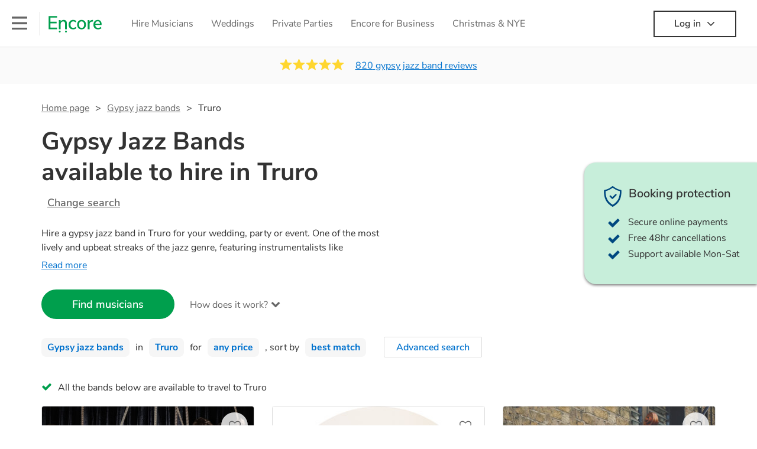

--- FILE ---
content_type: text/html; charset=utf-8
request_url: https://encoremusicians.com/hire/gypsy-jazz-bands/truro
body_size: 75720
content:
<!DOCTYPE html><html lang="en"><head><title>Best Gypsy Jazz Bands for Hire in Truro</title><meta type="category-page"><meta charset="utf-8"><meta http-equiv="X-UA-Compatible" content="IE=edge,chrome=1"><meta name="viewport" content="width=device-width, initial-scale=1.0, maximum-scale=5.0"><meta property="og:title" content="Best Gypsy Jazz Bands for Hire in Truro"><meta property="og:site_name" content="Encore"><meta property="og:type" content="website"><meta property="og:image" content="https://encoremusicians.com/img/fb-share-client.jpg"><meta property="og:description" content="Hire a Gypsy Jazz Band in Truro for your wedding or event, and add some lively Jazz to bring your day to life! Browse 116 bands on Encore"><meta name="description" content="Hire a Gypsy Jazz Band in Truro for your wedding or event, and add some lively Jazz to bring your day to life! Browse 116 bands on Encore"><link rel="apple-touch-icon-precomposed" sizes="57x57" href="https://encoremusicians.com/img/apple-touch-icon-57x57.png"><link rel="apple-touch-icon-precomposed" sizes="114x114" href="https://encoremusicians.com/img/apple-touch-icon-114x114.png"><link rel="apple-touch-icon-precomposed" sizes="72x72" href="https://encoremusicians.com/img/apple-touch-icon-72x72.png"><link rel="apple-touch-icon-precomposed" sizes="144x144" href="https://encoremusicians.com/img/apple-touch-icon-144x144.png"><link rel="apple-touch-icon-precomposed" sizes="60x60" href="https://encoremusicians.com/img/apple-touch-icon-60x60.png"><link rel="apple-touch-icon-precomposed" sizes="120x120" href="https://encoremusicians.com/img/apple-touch-icon-120x120.png"><link rel="apple-touch-icon-precomposed" sizes="76x76" href="https://encoremusicians.com/img/apple-touch-icon-76x76.png"><link rel="apple-touch-icon-precomposed" sizes="152x152" href="https://encoremusicians.com/img/apple-touch-icon-152x152.png"><link rel="icon" type="image/png" href="https://encoremusicians.com/img/favicon-196x196.png" sizes="196x196"><link rel="icon" type="image/png" href="https://encoremusicians.com/img/favicon-128x128.png" sizes="128x128"><link rel="icon" type="image/png" href="https://encoremusicians.com/img/favicon-96x96.png" sizes="96x96"><link rel="icon" type="image/png" href="https://encoremusicians.com/img/favicon-32x32.png" sizes="32x32"><link rel="icon" type="image/png" href="https://encoremusicians.com/img/favicon-16x16.png" sizes="16x16"><meta name="application-name" content="Encore Musicians"><meta name="msapplication-TileColor" content="#009F4D"><meta name="msapplication-TileImage" content="https://encoremusicians.com/img/mstile-144x144.png"><meta name="msapplication-square70x70logo" content="https://encoremusicians.com/img/mstile-70x70.png"><meta name="msapplication-square150x150logo" content="https://encoremusicians.com/img/mstile-150x150.png"><meta name="msapplication-wide310x150logo" content="https://encoremusicians.com/img/mstile-310x150.png"><meta name="msapplication-square310x310logo" content="https://encoremusicians.com/img/mstile-310x310.png"><meta name="p:domain_verify" content="0ed437205947eaaaaa936a079b54d77d"><meta name="theme-color" content="#333333"><link type="application/opensearchdescription+xml" rel="search" title="Encore" href="/osdd.xml"><script type="application/ld+json">[{"@context":"http://schema.org","@type":"BreadcrumbList","itemListElement":[{"@type":"ListItem","position":1,"name":"Home","item":"https://encoremusicians.com/"},{"@type":"ListItem","position":2,"name":"Gypsy jazz bands","item":"https://encoremusicians.com/hire/gypsy-jazz-bands"},{"@type":"ListItem","position":3,"name":"Truro","item":"https://encoremusicians.com/hire/gypsy-jazz-bands/truro"}]},{"@context":"http://schema.org","@type":"Service","serviceType":"Gypsy jazz band","name":"Hire Gypsy jazz band in Truro","areaServed":"Truro","provider":{"@type":"Organization","name":"Encore Musicians"},"hasOfferCatalog":{"@type":"OfferCatalog","itemListElement":[{"@type":"Offer","name":"The Swing Ninjas","priceCurrency":"GBP","itemOffered":{"@type":"Service","url":"https://encoremusicians.com/The-Swing-Ninjas-3","image":"https://storage.googleapis.com/encore_profilepictures/240/59f8411f4eac41867d5a9084.jpg?1559752890734","potentialAction":{"@type":"Action","name":"Check availability","location":{"@type":"Place","name":"Brighton"},"target":{"@type":"EntryPoint","httpMethod":"https://encoremusicians.com/The-Swing-Ninjas-3/enquire"}}},"price":1500},{"@type":"Offer","name":"The Roundabout Swing Band","priceCurrency":"GBP","itemOffered":{"@type":"Service","url":"https://encoremusicians.com/The-Roundabout-Swing-Band","image":"https://storage.googleapis.com/encore_profilepictures/240/5dc5959bcb01a02208b58a2e.jpg?1576531816452","potentialAction":{"@type":"Action","name":"Check availability","location":{"@type":"Place","name":"Bristol"},"target":{"@type":"EntryPoint","httpMethod":"https://encoremusicians.com/The-Roundabout-Swing-Band/enquire"}}},"price":995},{"@type":"Offer","name":"Coco 'n' the Fellas","priceCurrency":"GBP","itemOffered":{"@type":"Service","url":"https://encoremusicians.com/Coco-n-the-Fellas","image":"https://storage.googleapis.com/encore_profilepictures/240/579fc7960019011327fce73b.jpg?1502811675714","potentialAction":{"@type":"Action","name":"Check availability","location":{"@type":"Place","name":"London"},"target":{"@type":"EntryPoint","httpMethod":"https://encoremusicians.com/Coco-n-the-Fellas/enquire"}}},"price":1375},{"@type":"Offer","name":"Manouche Rouge","priceCurrency":"GBP","itemOffered":{"@type":"Service","url":"https://encoremusicians.com/Manouche-Rouge","image":"https://storage.googleapis.com/encore_profilepictures/240/58e9e74d07a7ee0c7513c344.jpg?1511442345305","potentialAction":{"@type":"Action","name":"Check availability","location":{"@type":"Place","name":"London"},"target":{"@type":"EntryPoint","httpMethod":"https://encoremusicians.com/Manouche-Rouge/enquire"}}},"price":750},{"@type":"Offer","name":"Amuse Manouche","priceCurrency":"GBP","itemOffered":{"@type":"Service","url":"https://encoremusicians.com/Amuse-Manouche","image":"https://storage.googleapis.com/encore_profilepictures/240/5b94dd56470cce37abfa9871.jpg?1698149471047","potentialAction":{"@type":"Action","name":"Check availability","location":{"@type":"Place","name":"Brighton"},"target":{"@type":"EntryPoint","httpMethod":"https://encoremusicians.com/Amuse-Manouche/enquire"}}},"price":625},{"@type":"Offer","name":"Django Street Trio","priceCurrency":"GBP","itemOffered":{"@type":"Service","url":"https://encoremusicians.com/Django-Street-Trio","image":"https://storage.googleapis.com/encore_profilepictures/240/65bbcada95d755c1f2f770e8.jpg?1706806333762","potentialAction":{"@type":"Action","name":"Check availability","location":{"@type":"Place","name":"London"},"target":{"@type":"EntryPoint","httpMethod":"https://encoremusicians.com/Django-Street-Trio/enquire"}}},"price":687.5},{"@type":"Offer","name":"Adrians Jazz Quartet ","priceCurrency":"GBP","itemOffered":{"@type":"Service","url":"https://encoremusicians.com/Adrians-Jazz-Quartet","image":"https://storage.googleapis.com/encore_profilepictures/240/64c930362d3edba835b73b9d.jpg?1693383260644","potentialAction":{"@type":"Action","name":"Check availability","location":{"@type":"Place","name":"London"},"target":{"@type":"EntryPoint","httpMethod":"https://encoremusicians.com/Adrians-Jazz-Quartet/enquire"}}},"price":812.5},{"@type":"Offer","name":"La Bouche Manouche","priceCurrency":"GBP","itemOffered":{"@type":"Service","url":"https://encoremusicians.com/La-Bouche-Manouche","image":"https://storage.googleapis.com/encore_profilepictures/240/5990431a496812ee2035a0ce.jpg?1688631769691","potentialAction":{"@type":"Action","name":"Check availability","location":{"@type":"Place","name":"London"},"target":{"@type":"EntryPoint","httpMethod":"https://encoremusicians.com/La-Bouche-Manouche/enquire"}}},"price":900},{"@type":"Offer","name":"The Transatlantic Hot Club","priceCurrency":"GBP","itemOffered":{"@type":"Service","url":"https://encoremusicians.com/The-Transatlantic-Hot-Club","image":"https://storage.googleapis.com/encore_profilepictures/240/6308c1c9296484a55ddd3718.jpg?1661518664457","potentialAction":{"@type":"Action","name":"Check availability","location":{"@type":"Place","name":"Cardiff"},"target":{"@type":"EntryPoint","httpMethod":"https://encoremusicians.com/The-Transatlantic-Hot-Club/enquire"}}},"price":750},{"@type":"Offer","name":"The Schmoozenbergs","priceCurrency":"GBP","itemOffered":{"@type":"Service","url":"https://encoremusicians.com/The-Schmoozenbergs","image":"https://storage.googleapis.com/encore_profilepictures/240/62750a844744dc8654da0b99.jpg?1651839587771","potentialAction":{"@type":"Action","name":"Check availability","location":{"@type":"Place","name":"Bristol"},"target":{"@type":"EntryPoint","httpMethod":"https://encoremusicians.com/The-Schmoozenbergs/enquire"}}}},{"@type":"Offer","name":"The Phil Grispo Orchestra","priceCurrency":"GBP","itemOffered":{"@type":"Service","url":"https://encoremusicians.com/The-Phil-Grispo-Orchestra","image":"https://storage.googleapis.com/encore_profilepictures/240/59c7e74a7062c85b3e9b7846.jpg?1693173801328","potentialAction":{"@type":"Action","name":"Check availability","location":{"@type":"Place","name":"London"},"target":{"@type":"EntryPoint","httpMethod":"https://encoremusicians.com/The-Phil-Grispo-Orchestra/enquire"}}},"price":640},{"@type":"Offer","name":"Balcon Manouche","priceCurrency":"GBP","itemOffered":{"@type":"Service","url":"https://encoremusicians.com/Balcon-Manouche","image":"https://storage.googleapis.com/encore_profilepictures/240/67dd229782832ebfa72ee395.jpg?1742547721643","potentialAction":{"@type":"Action","name":"Check availability","location":{"@type":"Place","name":"London"},"target":{"@type":"EntryPoint","httpMethod":"https://encoremusicians.com/Balcon-Manouche/enquire"}}},"price":562.5},{"@type":"Offer","name":"The Hot Jazz Vagabonds","priceCurrency":"GBP","itemOffered":{"@type":"Service","url":"https://encoremusicians.com/The-Hot-Jazz-Vagabonds","image":"https://storage.googleapis.com/encore_profilepictures/240/5aca6aaf872692ba0ee368a1.jpg?1715722755658","potentialAction":{"@type":"Action","name":"Check availability","location":{"@type":"Place","name":"London"},"target":{"@type":"EntryPoint","httpMethod":"https://encoremusicians.com/The-Hot-Jazz-Vagabonds/enquire"}}},"price":750},{"@type":"Offer","name":"Colombolore","priceCurrency":"GBP","itemOffered":{"@type":"Service","url":"https://encoremusicians.com/Colombolore","image":"https://storage.googleapis.com/encore_profilepictures/240/624b0cd76b9cd7bb3b0e9d60.jpg?1649086622149","potentialAction":{"@type":"Action","name":"Check availability","location":{"@type":"Place","name":"London"},"target":{"@type":"EntryPoint","httpMethod":"https://encoremusicians.com/Colombolore/enquire"}}},"price":3750},{"@type":"Offer","name":"Too Darn Hot","priceCurrency":"GBP","itemOffered":{"@type":"Service","url":"https://encoremusicians.com/Too-Darn-Hot","image":"https://storage.googleapis.com/encore_profilepictures/240/624b1b0db041633482a728e6.jpg?1649090541947","potentialAction":{"@type":"Action","name":"Check availability","location":{"@type":"Place","name":"London"},"target":{"@type":"EntryPoint","httpMethod":"https://encoremusicians.com/Too-Darn-Hot/enquire"}}},"price":1500},{"@type":"Offer","name":"The Tzigauners","priceCurrency":"GBP","itemOffered":{"@type":"Service","url":"https://encoremusicians.com/The-Tzigauners","image":"https://storage.googleapis.com/encore_profilepictures/240/6140a0c1272ad975d052a8aa.jpg?1632732929275","potentialAction":{"@type":"Action","name":"Check availability","location":{"@type":"Place","name":"London"},"target":{"@type":"EntryPoint","httpMethod":"https://encoremusicians.com/The-Tzigauners/enquire"}}}},{"@type":"Offer","name":"Crazy Rhythm Club","priceCurrency":"GBP","itemOffered":{"@type":"Service","url":"https://encoremusicians.com/Crazy-Rhythm-Club","image":"https://storage.googleapis.com/encore_profilepictures/240/5b82d084479bda751e223be0.jpg?1588197062373","potentialAction":{"@type":"Action","name":"Check availability","location":{"@type":"Place","name":"Bath"},"target":{"@type":"EntryPoint","httpMethod":"https://encoremusicians.com/Crazy-Rhythm-Club/enquire"}}},"price":700},{"@type":"Offer","name":"Capriçe Swing ","priceCurrency":"GBP","itemOffered":{"@type":"Service","url":"https://encoremusicians.com/Caprice-Swing","image":"https://storage.googleapis.com/encore_profilepictures/240/660c067f65218e12cfa1d8b2.jpg?1738428784455","potentialAction":{"@type":"Action","name":"Check availability","location":{"@type":"Place","name":"London"},"target":{"@type":"EntryPoint","httpMethod":"https://encoremusicians.com/Caprice-Swing/enquire"}}}}]}},{"@context":"http://schema.org","@type":"LocalBusiness","url":"https://encoremusicians.com/hire/gypsy-jazz-bands/truro","name":"Truro Gypsy jazz bands","currenciesAccepted":"GBP","paymentAccepted":"All credit/debit cards","openingHours":"Mo-Su","logo":"https://encoremusicians.com/img/logo.png","image":"https://encoremusicians.com/img/logo.png","priceRange":"£320 - £4000+","aggregateRating":{"@type":"AggregateRating","ratingValue":4.98,"bestRating":"5","worstRating":"1","reviewCount":820},"telephone":"020 3111 1480","address":{"@type":"PostalAddress","streetAddress":"103 Gaunt Street","addressLocality":"London","addressRegion":"London","postalCode":"SE1 6DP","addressCountry":"UK"}},{"@context":"http://schema.org","@type":"FAQPage","mainEntity":[{"@type":"Question","name":"Can any gypsy jazz band play my favourite song?","acceptedAnswer":{"@type":"Answer","text":"Professional gypsy jazz bands will often take requests, but you will need to give them plenty of notice. Please also keep in mind that gypsy jazz bands may ask for an small additional fee to prepare songs that aren't already on their song list. You can view the gypsy jazz band's song list on their Encore profile."}},{"@type":"Question","name":"How much time do gypsy jazz bands take to set up?","acceptedAnswer":{"@type":"Answer","text":"Your gypsy jazz band will usually arrive about an hour or so before their performance begins to set up and get settled before they start playing. To avoid any delays, make sure the performance space is ready for the gypsy jazz band prior to their arrival."}},{"@type":"Question","name":"My venue has asked for the performer’s PLI & PAT inspection certificates. What are these?","acceptedAnswer":{"@type":"Answer","text":"PLI stands for Public Liability Insurance. This insurance covers damage to another person or their property (it is also known as third party insurance). As many of our gypsy jazz bands are members of the Musician's Union, they are already covered by PLI up to £10 million. PAT stands for portable appliance testing. Most of our gypsy jazz bands will already have a PAT inspection certificate for their musical equipment/PA system, which they can provide to your venue if they need it."}}]}]</script><!-- Google Tag Manager --><link rel="preconnect" href="https://www.googletagmanager.com" crossorigin><script async>window.dataLayer = window.dataLayer || [];
function gtag(){dataLayer.push(arguments);}
(function(w,d,s,l,i){w[l]=w[l]||[];w[l].push({'gtm.start':new Date().getTime(),event:'gtm.js'});var f=d.getElementsByTagName(s)[0],j=d.createElement(s),dl=l!='dataLayer'?'&l='+l:'';j.async=true;j.src='https://www.googletagmanager.com/gtm.js?id='+i+dl;f.parentNode.insertBefore(j,f);})(window,document,'script','dataLayer','GTM-TP4RD94');</script><!-- End Google Tag Manager --><link rel="canonical" href="https://encoremusicians.com/hire/gypsy-jazz-bands/truro"><link rel="next" href="/hire/gypsy-jazz-bands/truro?p=2"><link rel="preconnect" href="https://www.google.com" crossorigin><link rel="preconnect" href="https://www.google-analytics.com" crossorigin><link rel="preconnect" href="https://stats.g.doubleclick.net" crossorigin><link rel="preconnect" href="https://www.google.co.uk" crossorigin><link rel="preconnect" href="https://fonts.gstatic.com" crossorigin><link rel="preload" as="font" type="font/woff2" href="/dist/B-jkhYfk-fontawesome-webfont.woff2" crossorigin><link href="/dist/jdFxKazl-public.css" rel="stylesheet"><link href="/dist/mMvueLSW-font-awesome.css" rel="stylesheet"><style>.button__label,.public-navbar,.public-sidebar{font-size:16px}.button{border-radius:2px;height:50px;outline:0;padding:0 20px;white-space:nowrap}.button__label{font-weight:600;text-align:center}.public-navbar__wrapper{z-index:3001}.public-sidebar__backdrop{z-index:3002}.public-sidebar__container{z-index:3003}.index-page__head__search__button{z-index:3101}.index-page__head__search .autocomplete{z-index:3102}#navbar-react,.public-navbar__menu{position:relative}.public-navbar{-ms-flex-pack:space-between;border-bottom:1px solid #ddd;border-top:1px solid #0000;color:#666;display:flex;font-weight:600;height:80px;-moz-justify-content:space-between;-ms-justify-content:space-between;justify-content:space-between;padding:10px 20px}.public-navbar__left{-moz-align-items:center;-ms-align-items:center;align-items:center;display:flex;-moz-flex-direction:row;flex-direction:row;-moz-flex-grow:1;-ms-flex-grow:1;flex-grow:1;height:100%;margin-right:20px}.public-navbar__right{-ms-flex-pack:flex-end;-moz-align-items:center;-ms-align-items:center;align-items:center;display:flex;float:right;-moz-justify-content:flex-end;-ms-justify-content:flex-end;justify-content:flex-end}.public-navbar__separator{border-left:1px solid #eee;height:40px;margin:0 15px}.public-navbar__login{padding:0 15px;position:relative}.public-navbar__login__button{align-items:center;border:2px solid #333;color:#333;display:flex;height:45px;justify-content:center;line-height:43px;min-width:140px;padding:0 15px;text-align:center}.public-navbar__login__button__icon{margin-bottom:5px;margin-left:8px;position:relative;top:2px}.public-navbar__wrapper{background:#fff;left:0;position:absolute;right:0;top:0}.public-sidebar__backdrop{background:#000;bottom:0;display:none;left:0;opacity:.5;position:fixed;right:0;top:0}.public-sidebar__container{background:#fff;bottom:0;color:#666;font-weight:600;height:100%;left:-260px;overflow:hidden;padding:20px 0;position:fixed;top:0;width:260px}.public-sidebar__menu{height:100%;position:relative;white-space:nowrap}.public-sidebar__menu__mega-menu{display:none}@media (max-width:1200px){.public-sidebar__menu__mega-menu{display:block}}.public-sidebar__menu__inner{display:none;height:100%;height:calc(100% - 40px);vertical-align:top;white-space:normal;width:100%}.public-sidebar__menu__inner__heading{color:#333;font-size:18px;font-weight:600;margin-bottom:15px;margin-top:20px}.public-sidebar__menu__inner__scrollbox{-webkit-overflow-scrolling:touch;height:100%;height:calc(100% - 43px);overflow-y:scroll;padding:0 20px}.public-sidebar__menu__item{color:#666;display:block;font-weight:400;padding:10px 0;position:relative}.public-sidebar__menu__item__icon{fill:#666;color:#666;display:inline-block;height:18px;margin-right:8px;position:relative;top:4px;width:18px}.public-sidebar__menu__item__chevron-left{color:#666;display:inline-block;margin-right:10px;position:relative;top:5px}.public-sidebar__menu__item__chevron-right{color:#666;position:absolute;right:0;top:10px}.public-sidebar__menu__separator{border-bottom:1px solid #eee;margin:10px 0}#content{padding-top:0!important}@media (max-width:991px){.public-navbar__login{margin-top:10px;padding:0}.public-navbar__login__button{position:inherit;right:auto;top:auto}.public-navbar__login.--navbar{display:none}}.public-navbar__separator.--logo{margin:0 15px 0 20px}.public-mega-menu__nav{-moz-align-items:center;-ms-align-items:center;align-items:center;display:flex;height:60px;margin:0 auto;max-width:850px;overflow:hidden;padding:0 15px 0 30px}.public-mega-menu__nav__item{border-bottom:2px solid #0000;border-top:2px solid #0000;display:block;transition:.1s ease-in .2s}.public-mega-menu__nav__item.--active,.public-mega-menu__nav__item: hover{border-bottom:2px solid #333;color:#333}.public-mega-menu__nav__item__link{border-bottom:1px solid #0000;border-top:1px solid #0000;color:#666;cursor:pointer;display:block;font-weight:500;padding:10px 15px;transition:border,color .1s ease-in .2s;white-space:nowrap}.public-mega-menu__nav__item__link:hover{border-bottom:1px solid #fff;color:#333}.public-mega-menu__nav__item__filler{display:block;height:20px;opacity:0;position:absolute;width:100px}.public-navbar__menu__icon{background-repeat:no-repeat;background-size:cover;cursor:pointer;display:inline-block;height:22px;position:relative;top:2px;transition:ease-in;width:26px}.public-navbar__menu__icon.--default{background-image:url(/img/navbar/menu-black.png)}.public-navbar__menu__icon.--default: active{filter:opacity(.5)}.public-navbar__menu__icon.--transparent{background-image:url(/img/navbar/menu-white.png)}.public-navbar__menu__icon.--transparent: active{filter:opacity(.5)}.public-navbar__menu__quote-count{background:#d0021b;border-radius:50%;color:#fff;display:none;font-size:12px;left:16px;padding:0 5px;position:absolute;top:-10px}@media (max-width:767px){.public-navbar__menu__quote-count{display:block}}.public-navbar__logo{background-image:url([data-uri]);background-position:50%;background-repeat:no-repeat;background-size:100%;cursor:pointer;height:30px;margin-right:5px;position:relative;top:1px;transition:0s ease-in .2s;width:90px}.public-navbar__wrapper.--transparent{background:#0000;color:#fff}.public-navbar__wrapper.--transparent .public-navbar{border-bottom:1px solid #0000}.public-navbar__wrapper.--transparent .public-navbar__logo{background-image:url([data-uri])}.public-navbar__wrapper.--transparent .public-navbar__enquiry.--navbar .public-navbar__enquiry__event-expand,.public-navbar__wrapper.--transparent .public-navbar__enquiry.--navbar .public-navbar__enquiry__event-label,.public-navbar__wrapper.--transparent .public-navbar__messages__icon{color:#fff}.public-navbar__wrapper.--transparent .public-navbar__enquiry.--navbar .public-navbar__enquiry__label,.public-navbar__wrapper.--transparent .public-navbar__login.--navbar .public-navbar__login__button{border:2px solid #fff;color:#fff}.public-navbar__wrapper.--transparent .public-navbar__login.--navbar .public-navbar__login__button: hover{border:2px solid #ddd;color:#ddd}.public-navbar__wrapper.--transparent .public-mega-menu__nav__item{border-bottom:2px solid #0000}.public-navbar__wrapper.--transparent .public-mega-menu__nav__item__link{color:#fff}.public-navbar__wrapper.--transparent .public-navbar__menu__icon{background-image:url(/img/navbar/menu-white.png)}</style><style>.button{height:50px;padding:0 20px;border-radius:2px;outline:0}.button.\--primary{background-color:#009f4d;border:1px solid #009f4d;color:#fff}.button.\--primary:hover{background-color:#00bb5b;border:1px solid #00bb5b}.button.\--primary:active,.button.\--primary:active:focus,.button.\--primary:focus{background-color:#029348;border:1px solid #029348}.button.\--secondary{background-color:#0072ce;border:1px solid #0072ce;color:#fff}.button.\--secondary:hover{background-color:#1383de;border:1px solid #1383de}.button.\--secondary:active,.button.\--secondary:active:focus,.button.\--secondary:focus{background-color:#006cc4;border:1px solid #006cc4}.button.\--tertiary{background-color:#fff;border:1px solid #ddd;color:#0072ce}.button.\--tertiary:hover{color:#1383de;border-color:#0072ce}.button.\--tertiary:active,.button.\--tertiary:active:focus,.button.\--tertiary:focus{color:#006cc4}.button.\--alternative{background-color:#e0e0e0;border:1px solid #e0e0e0}.button.\--alternative:hover{background-color:#d3d3d3;border:1px solid #d3d3d3}.button.\--link{border:none;color:#333;text-decoration:underline;background:#fff}.button.\--disabled{cursor:default;opacity:.5}.button__icon{font-size:18px;top:1px;margin-right:10px}.button__label{text-align:center;font-size:16px;font-weight:600}.button__label.\--primary{color:#fff}.expandable-text__text{margin:0}.expandable-text__button{display:inline-block;margin-top:5px;color:#0072ce}.expandable-text__button:hover{cursor:pointer}.expandable-text__button__icon{position:relative;top:2px;margin-left:5px;font-size:20px;font-weight:700}.star-rating__star:not(:last-child){margin-right:3px}.rating-banner{padding:20px 0 16px;background:#fafafa;min-height:62px}@media (max-width:767px){.rating-banner{padding:20px 0 18px;border-bottom:1px solid #eee}}.rating-banner__container{display:-webkit-box;display:-moz-box;display:-ms-flexbox;display:-webkit-flex;display:flex;-webkit-flex-direction:column;-moz-flex-direction:column;-ms-flex-direction:column;flex-direction:column}@media (max-width:767px){.rating-banner__container{max-width:485px}}.rating-banner__rating{display:-webkit-box;display:-moz-box;display:-ms-flexbox;display:-webkit-flex;display:flex;margin-right:40px}@media (max-width:991px){.rating-banner__rating{-webkit-flex-direction:column;-moz-flex-direction:column;-ms-flex-direction:column;flex-direction:column;margin-right:0;margin-bottom:10px}}@media (max-width:767px){.rating-banner__rating{display:none}}.rating-banner__rating__text{font-size:16px;font-weight:600;line-height:22px;margin-right:10px}@media (max-width:991px){.rating-banner__rating__text{-webkit-box-ordinal-group:1;-moz-box-ordinal-group:1;-ms-flex-order:1;-webkit-order:1;order:1;display:block;margin-right:0;font-size:18px}}@media (max-width:991px){.rating-banner__rating__logo{-webkit-box-ordinal-group:0;-moz-box-ordinal-group:0;-ms-flex-order:0;-webkit-order:0;order:0;margin-bottom:3px}}.rating-banner__rating__logo__stars{position:relative;top:-6px;width:80px;margin-right:10px}.rating-banner__rating__logo__company{display:inline-block;position:relative;top:-1px;height:20px}@media (max-width:991px){.rating-banner__rating__logo__company{left:-6px}}.rating-banner__rating__logo__company a{color:#333}.rating-banner__reviews{display:-webkit-box;display:-moz-box;display:-ms-flexbox;display:-webkit-flex;display:flex;-webkit-justify-content:center;-moz-justify-content:center;-ms-justify-content:center;justify-content:center;-ms-flex-pack:center}@media (max-width:991px){.rating-banner__reviews{-webkit-flex-direction:row;-moz-flex-direction:row;-ms-flex-direction:row;flex-direction:row}}.rating-banner__reviews__link{color:#0072ce;text-decoration:underline}.rating-banner__reviews .star-rating__container{margin-right:20px;position:relative;top:-3px;white-space:nowrap}@media (max-width:991px){.rating-banner__reviews .star-rating__container{margin-right:10px}}.breadcrumb{display:-webkit-box;display:-moz-box;display:-ms-flexbox;display:-webkit-flex;display:flex;-webkit-flex-wrap:wrap;-moz-flex-wrap:wrap;-ms-flex-wrap:wrap;flex-wrap:wrap;margin-bottom:30px}@media (max-width:767px){.breadcrumb{margin-bottom:20px}}.breadcrumb__item{position:relative;font-size:16px;line-height:22px}@media (max-width:767px){.breadcrumb__item{line-height:28px}}.breadcrumb__item__label.\--active{color:#333}.breadcrumb__item__label.\--link{color:#666;cursor:pointer;text-decoration:underline}.breadcrumb__item:not(:last-child){margin-right:10px;padding-right:20px}.breadcrumb__item:not(:last-child):after{content:">";position:absolute;right:0}.autocomplete__container{width:200px}.autocomplete__label{font-size:16px;margin-bottom:10px}.autocomplete__input{height:40px;width:100%;border-radius:4px;border:1px solid #ddd;background-color:#fff;padding:5px 8px;-webkit-appearance:none;outline:0}.autocomplete__close{position:absolute;font-size:20px;color:#aaa;right:19px;top:19px;cursor:pointer}.autocomplete__close:hover{color:#888}.autocomplete__dropdown{position:relative;width:100%;z-index:1000}.autocomplete__dropdown__list{width:100%;max-height:200px;overflow-y:scroll;border:1px solid #ddd;background-color:#fff;list-style:none;padding:0;border-radius:4px;margin-top:0;margin-bottom:0}.autocomplete__dropdown__list.\--message{border-bottom-left-radius:0;border-bottom-right-radius:0}.autocomplete__dropdown__list__container{position:absolute;z-index:99;width:100%}.autocomplete__dropdown__list__item{height:40px;padding:10px;overflow:hidden}.autocomplete__dropdown__list__item:hover{cursor:pointer}.autocomplete__dropdown__list__item.\--active{background-color:#eee}.autocomplete__dropdown__list__item.\--no-result:hover{background-color:#fff;cursor:auto}.autocomplete__dropdown__list__message{font-size:14px;border:1px solid #ddd;background-color:#fff;padding:10px;border-bottom-left-radius:4px;border-bottom-right-radius:4px}.autocomplete__dropdown__list__message__link{font-size:14px;text-decoration:underline;cursor:pointer}.pac-item{padding:5px 10px}.pac-icon{display:none}.pac-logo:after{background-size:80px 10px}#rheostat-slider .rheostat{overflow:visible}#rheostat-slider .rheostat-slider{margin:15px 15px 10px;max-width:350px}#rheostat-slider .rheostat-background{background-color:#fbfbfb;border:1px solid #ddd;position:relative;height:10px!important;top:-3px;border-radius:4px}#rheostat-slider .rheostat-progress{z-index:3;background-color:#0072ce!important;position:absolute!important;border-radius:4px;height:10px;top:-3px}#rheostat-slider .rheostat-handle{position:absolute;cursor:pointer;width:30px!important;height:30px!important;border:1px solid #ddd!important;background-color:#fbfbfb!important;border-radius:30px!important;outline:0!important;z-index:4!important;box-shadow:0 2px 2px rgba(72,72,72,.3)!important;margin-left:-16px!important;top:-14px!important}#rheostat-slider .rheostat-handle:after,#rheostat-slider .rheostat-handle:before{content:"";display:block;position:absolute;background-color:#fbfbfb}.input__label{font-size:16px;margin-bottom:10px}.input__field{height:35px;width:200px;border-radius:4px;border:1px solid #e5e5e5;background-color:#fff;padding:5px 8px;-webkit-appearance:none;outline:0;display:inline-block}.input__error{display:inline-block;margin-left:20px}@media (max-width:767px){.input__error{display:block;margin-left:0;margin-top:10px}}.input__error__icon{color:red;font-size:18px}.input__error__text{color:red;margin-left:10px;font-size:14px}.input__criteria__container{margin-top:5px}.input__criteria__item{display:inline-block}.input__criteria__item:not(:last-child){margin-right:10px}.input__criteria__icon{margin-right:5px;color:#0072ce;font-size:14px}.input__criteria__text{font-size:12px;color:#333}.text-selector__text{height:60px;width:164px;border:1px solid #ddd;border-radius:4px;background-color:#fff;color:#666;font-size:16px;font-weight:500;padding:5px 10px;cursor:pointer;display:table-cell;vertical-align:middle;text-align:center}.text-selector__text:hover{box-shadow:0 1px 2px rgba(0,0,0,.2);color:#0072ce}.text-selector__text.\--selected{border:1px solid #0072ce;color:#0072ce}.editable-text-selector__text{height:58px;width:164px;border:1px solid #ddd;border-radius:4px;background-color:#fff;color:#0072ce;font-size:16px;font-weight:500;padding:5px 20px;cursor:pointer;display:table-cell;vertical-align:middle;text-align:center}.editable-text-selector__text:hover{box-shadow:0 1px 2px rgba(0,0,0,.2)}.editable-text-selector__text.\--selected{cursor:auto;border:1px solid #0072ce}.editable-text-selector__input{height:40px;padding:5px 0;border:0;border-bottom:1px solid #ddd;-webkit-appearance:none;outline:0;color:#333;width:100%}.editable-text-selector__input::-moz-placeholder{font-size:16px;font-style:italic}.editable-text-selector__input::-ms-input-placeholder{font-size:16px;font-style:italic}.editable-text-selector__input::-webkit-input-placeholder{font-size:16px;font-style:italic}.radio-selector-group__container>.text-selector__container{display:inline-block;margin-right:10px}.radio-selector-group__container>.text-selector__container:last-child{margin-right:0}@media (max-width:450px){.radio-selector-group__container>.text-selector__container{display:table;margin-bottom:10px;width:100%}.radio-selector-group__container>.text-selector__container:last-child{margin-bottom:0}}.radio-selector-group__label{font-size:16px;line-height:22px;margin-bottom:10px}.video-player__wrapper{position:relative;width:100%}.video-player__wrapper:hover{cursor:pointer}.video-player__wrapper:hover .video-player__overlay{display:block}.video-player__overlay{display:none;position:absolute;top:0;left:0;bottom:0;right:0;background:#000;opacity:.5}.video-player__controls{position:absolute;top:40%;display:table;height:50px;color:#fff;width:100%;z-index:1}.video-player__controls__left{width:100px;display:table-cell;text-align:center;vertical-align:middle}.video-player__controls__middle{width:calc(100% - 200px);display:table-cell;text-align:center;vertical-align:middle}.video-player__controls__right{width:100px;display:table-cell;text-align:center;vertical-align:middle}.video-player__controls__btn-watch{width:120px;height:40px;color:#333;background:#fff;border-radius:20px;cursor:pointer;line-height:40px;margin:0 auto}.video-player__controls__btn-watch__icon{margin-right:10px}.video-player__controls__btn-next,.video-player__controls__btn-prev{cursor:pointer;font-size:45px}.vimeo-player,.youtube-player{background:#000}.vimeo-player__thumbnail,.youtube-player__thumbnail{background-color:#000;background-position:50%;background-repeat:no-repeat;height:350px;background-size:cover}@media (max-width:450px){.vimeo-player__thumbnail,.youtube-player__thumbnail{height:60vw}}.profile-tile{position:relative;background:#fff;color:#333;margin-bottom:20px;height:550px;max-width:360px;border-radius:4px;overflow:hidden;border:1px solid #ddd}@media (max-width:767px){.profile-tile{height:auto;min-height:550px}}.profile-tile:hover{box-shadow:0 1px 2px rgba(0,0,0,.2)}.profile-tile:hover .profile-tile__info__section{background:#fdfdfd}.profile-tile:hover .profile-tile__info__reviews__link:not(.\--no-reviews){text-decoration:underline}.profile-tile:hover .profile-tile__info__reviews__link:not(.\--no-reviews):hover{text-decoration:none}.profile-tile__video{width:100%;height:360px;overflow:hidden;background:#000}.profile-tile__video__close{position:absolute;left:12px;top:20px;cursor:pointer;color:#ddd;font-size:20px}.profile-tile__video .video-player__wrapper{top:60px;height:200px;overflow:hidden}@media (max-width: 767px) {#category-page .category-page__video-header__video-overlay.violinist {object-position:75%}#category-page .category-page__video-header__video-overlay.entertainer,#category-page .category-page__video-header__video-overlay.wedding-entertainer {object-position: 65%}}.profile-tile__image{display:block;background-size:cover;background-repeat:no-repeat;background-position:50%;width:100%;object-fit:cover;aspect-ratio:1}.profile-tile__image:hover{cursor:pointer}.profile-tile__image__section{position:relative}.profile-tile__image__overlay{position:absolute;top:0;left:0;right:0;height:360px;z-index:1;cursor:pointer}@media (max-width:991px){.profile-tile__image__overlay{display:none}.profile-tile__image__overlay.--category-overlay{display:block}}.profile-tile__image__overlay.overlay {width: 100%;height: 100%;top: 0;display: none}.profile-tile__image__overlay:hover.overlay {display: flex;align-items: center;justify-content: center;top: 0;background-color: rgba(0, 0, 0, 0.5);transition: background-color 0.2s linear;}@media (max-width:991px){.profile-tile__image__overlay:hover.overlay{display:none}}.profile-tile__image__overlay__text{position:absolute;top:160px;left:0;right:0;text-align:center;color:#fff;z-index:2;display:none;font-size:18px}.profile-tile__image__overlay__curtain{width:100%;height:100%;background-color:transparent;transition:background-color .2s linear}.profile-tile__image__overlay:hover .profile-tile__image__overlay__curtain{background-color:rgba(0,0,0,.5)}.profile-tile__image__overlay:hover .profile-tile__image__overlay__text{display:block}.profile-tile__label{position:absolute;top:10px;left:15px;background-color:#009f4d;color:#fff;padding:10px 15px;border-radius:2px;font-weight:600}.profile-tile__label .fa{margin-right:6px}.profile-tile__overlay{position:absolute;bottom:0;right:0;left:0;z-index:3}.profile-tile__buttons__section{display:-webkit-box;display:-moz-box;display:-ms-flexbox;display:-webkit-flex;display:flex;-webkit-justify-content:space-between;-moz-justify-content:space-between;-ms-justify-content:space-between;justify-content:space-between;-ms-flex-pack:space-between;-webkit-align-items:center;-moz-align-items:center;-ms-align-items:center;align-items:center;padding:18px 15px}.profile-tile__buttons__watch-btn{-webkit-flex-basis:50%;-moz-flex-basis:50%;-ms-flex-basis:50%;flex-basis:50%;margin-right:5px}.profile-tile__buttons__watch-btn .button{width:100%;height:45px;border-radius:22px;padding:0 10px;transition:border-radius .2s ease-out}.profile-tile__buttons__watch-btn.\--media-playing .button{border-radius:4px}.profile-tile__buttons__watch-btn__icon{font-size:16px;top:-2px;margin-right:10px}.profile-tile__buttons__quote-btn{-webkit-flex-basis:50%;-moz-flex-basis:50%;-ms-flex-basis:50%;flex-basis:50%;margin-left:5px;height:45px;line-height:45px;background:#fff;padding:0 5px;border-radius:22px;text-align:center;border:1px solid #ddd;transition:border-radius .2s ease-out}.profile-tile__buttons__quote-btn.\--media-playing{border-radius:4px}.profile-tile__buttons__quote-btn.\--disabled{cursor:default}.profile-tile__buttons__quote-btn.\--confirmed{background:#fafafa;white-space:nowrap}.profile-tile__buttons__quote-btn__icon{font-size:18px;margin-right:5px}.profile-tile__buttons__quote-btn__icon.\--confirmed{color:#009f4d;cursor:default!important}.profile-tile__buttons__quote-btn__text{color:#0072ce;font-size:16px;line-height:16px;font-weight:600;white-space:nowrap}.profile-tile__buttons__quote-btn__text.\--confirmed{color:#666}.profile-tile__buttons__quote-btn:hover__text{color:#1383de}.profile-tile__info__section{background:#fff;padding:15px;overflow:hidden;min-height:120px;border-top:1px solid #eee}.profile-tile__info__top{display:-webkit-box;display:-moz-box;display:-ms-flexbox;display:-webkit-flex;display:flex;-webkit-justify-content:space-between;-moz-justify-content:space-between;-ms-justify-content:space-between;justify-content:space-between;-ms-flex-pack:space-between;margin-bottom:2px}.profile-tile__info__top.\--noprice{margin-bottom:8px}.profile-tile__info__middle{overflow:hidden;max-height:58px;margin-bottom:5px}.profile-tile__info__bottom{display:-webkit-box;display:-moz-box;display:-ms-flexbox;display:-webkit-flex;display:flex}.profile-tile__info__shortbio{min-height:76px;margin-top:10px;color:#777}@media (max-width:767px){.profile-tile__info__shortbio{min-height:auto}}.profile-tile__info__shortbio .expandable-text__button{color:#666;font-size:14px;margin-top:2px;text-decoration:underline}.profile-tile__info__shortbio .expandable-text__button:hover{text-decoration:none}.profile-tile__info__reviews__stars{margin-right:5px}.profile-tile__info__reviews__star{color:#fde16d;font-size:16px;letter-spacing:2px}.profile-tile__info__reviews__link{font-size:14px;white-space:nowrap}.profile-tile__info__reviews__link:not(.\--no-reviews){color:#666;cursor:pointer}@media (max-width:991px){.profile-tile__info__reviews__link:not(.\--no-reviews){text-decoration:underline}}.profile-tile__info__reviews__link.\--no-reviews{color:#666}.profile-tile__info__price{color:#009f4d;font-weight:700;position:relative;top:-4px;-webkit-touch-callout:none;-webkit-user-select:none;-khtml-user-select:none;-moz-user-select:none;-ms-user-select:none;user-select:none}.profile-tile__info__price__label{font-size:16px;margin-right:5px}.profile-tile__info__price__value{font-size:20px}.profile-tile__info__name{font-size:20px;cursor:pointer}.profile-tile__info__name__text{display:inline-block;color:#333;font-size:20px;font-weight:500;line-height:26px;margin:0 10px 0 0}.profile-tile__info__name__link{display:inline-block;white-space:nowrap;font-size:16px;color:#0072ce}.profile-tile__info__name__link:hover{color:#1383de}.profile-tile__info__tag{font-size:16px;color:#555;margin-right:10px;overflow:hidden;text-overflow:ellipsis;white-space:nowrap;display:inline-block;max-width:50%}.profile-tile__info__location{display:table;font-size:16px;white-space:nowrap}.profile-tile__info__location__icon{padding:0 6px 0 2px;display:table-cell;font-size:18px;position:relative;left:1px;top:1px}.profile-tile__info__location__text{display:inline-block;vertical-align:bottom;max-width:150px;overflow:hidden;text-overflow:ellipsis;white-space:nowrap;color:#555}.profile-tile__info__location__text.\--distance{max-width:130px}.profile-tile__info__location__distance{display:inline-block;color:#666;font-size:14px;margin-left:5px}.profile-tile__availability{display:-webkit-box;display:-moz-box;display:-ms-flexbox;display:-webkit-flex;display:flex}.profile-tile__availability__container{position:absolute;top:5px;left:5px;border-radius:8px;border:1px solid #ddd;background:#fff;z-index:5;overflow:hidden;padding:5px 10px;transition:all .3s linear}.profile-tile__availability__icon{top:1px;color:#009f4d;font-size:20px;margin-right:7px}.profile-tile__availability__label.\--media-playing b{display:none}@media (max-width:991px){.profile-tile__availability__label b{display:none}}.profile-tile__shortlist__container{position:absolute;top:10px;right:10px;border-radius:22px;height:45px;width:45px;cursor:pointer;background:hsla(0,0%,100%,.8);z-index:5;overflow:hidden;padding:0 12px 0 13px;transition:all .3s linear}.profile-tile__shortlist__container:hover:not(.\--shortlisted){background:#fff}.profile-tile__shortlist__container:hover:not(.\--shortlisted) .profile-tile__shortlist__icon{color:#d0021b}.profile-tile__shortlist__container.\--shortlisted{background:#fff}.profile-tile__shortlist__container.\--media-playing{width:125px;border-radius:2px;padding:0 20px}.profile-tile__shortlist__container.\--media-playing.\--shortlisted{background:#fff;width:145px}.profile-tile__shortlist__container.\--media-playing.\--shortlisted .profile-tile__shortlist__label{text-decoration:none;color:#333}.profile-tile__shortlist__button{display:-webkit-box;display:-moz-box;display:-ms-flexbox;display:-webkit-flex;display:flex;-webkit-align-items:center;-moz-align-items:center;-ms-align-items:center;align-items:center;overflow:hidden;height:100%}.profile-tile__shortlist__label{color:#666;text-decoration:underline}.profile-tile__shortlist__label.\--shortlisted{color:#333}.profile-tile__shortlist__icon{color:#666;font-size:20px;margin-right:5px;top:1px}.profile-tile__shortlist__icon.\--shortlisted{color:#d0021b;margin-left:0}.profile-tile__shortlist__icon:not(.\--shortlisted):hover{color:#d0021b}#SlidingPanel .sliding-panel__backdrop{position:fixed;top:0;left:0;right:0;bottom:0;z-index:4000;-webkit-overflow-scrolling:touch;background:rgba(0,0,0,.5)}#SlidingPanel .sliding-panel__content{position:fixed;top:100%;left:0;right:0;bottom:0;background:#fff;z-index:4001;overflow:scroll;-webkit-overflow-scrolling:touch;padding:40px}@media (max-width:991px){#SlidingPanel .sliding-panel__content{padding:20px}}#SlidingPanel .sliding-panel__content.\--show{transition:all .4s ease-out;top:40%}@media (max-width:991px){#SlidingPanel .sliding-panel__content.\--show{top:0}}#SlidingPanel .sliding-panel__content.\--hide{transition:all .2s ease-out;top:100%}#SlidingPanel .sliding-panel__close-btn{position:absolute;top:20px;right:40px;cursor:pointer;font-size:22px;width:24px;text-align:center}@media (max-width:767px){#SlidingPanel .sliding-panel__close-btn{right:20px}}.numbered-list__item{position:relative;margin-bottom:20px}.numbered-list__item:not(:last-child):after{content:"";border-left:2px solid #ddd;position:absolute;left:14px;top:30px;height:15px}.numbered-list__item__number{display:inline-block;vertical-align:top;width:30px;height:30px;text-align:center;border-radius:50%;margin-right:10px;padding:5px;position:relative;top:-3px;font-weight:700}.numbered-list__item__number.\--green{background:#009f4d;color:#fff}.numbered-list__item__number.\--gray{background:#f6f6f6;color:#0072ce}.numbered-list__item__text{display:inline-block;vertical-align:middle;font-size:18px;width:calc(100% - 50px)}.stop-scroll-fix{position:fixed;left:0;right:0;height:99999px;overflow-y:scroll}.alert-message__box{display:table;margin:15px 0;width:100%;max-width:850px;border-radius:3px;padding:10px 15px;max-width:600px}.alert-message__box.\--info{border:1px solid #222e4e;background-color:#e9f0ff}.alert-message__box.\--success{border:1px solid #468847;background-color:#dff0d8}.alert-message__box.\--warning{border:1px solid #f5a623;background-color:rgba(245,166,35,.1)}.alert-message__box.\--error{border:1px solid red;background-color:#ffe5df}.alert-message__box.\--warn{border:1px solid #f5a623;background-color:rgba(245,166,35,.1)}.alert-message__left-panel{display:table-cell;width:30px;vertical-align:top}.alert-message__right-panel{display:table-cell;font-size:16px}.alert-message__body__title{font-weight:700;margin:0;line-height:22px;margin-bottom:5px;margin-top:2px}.alert-message__body__description{font-weight:400;margin:0;line-height:22px;margin-bottom:2px}.alert-message__body__link{color:#0072ce;cursor:pointer}.alert-message__icon{font-size:22px;vertical-align:top}.alert-message__icon.\--info{color:#222e4e}.alert-message__icon.\--success{color:#468847}.alert-message__icon.\--warning{color:#f5a623}.alert-message__icon.\--error{color:red;top:-1px}.alert-message__icon.\--warn{color:#f5a623;top:-1px}.shortened-text__text{margin:0}.shortened-text__text:not(.\--expand).\--horizontal{text-overflow:ellipsis;white-space:nowrap}.shortened-text__button{padding-top:10px;color:#0072ce}.shortened-text__button.\--horizontal{padding-top:0;padding-left:10px}@media (max-width:767px){.shortened-text__button.\--horizontal{padding-top:10px;padding-left:0;width:100%}}.shortened-text__button.\--horizontal.\--expand{width:100%;padding-top:10px;padding-left:0}.shortened-text__button__text:hover{cursor:pointer}.bar-chart{position:relative}.bar-chart,.bar-chart__area{display:-webkit-box;display:-moz-box;display:-ms-flexbox;display:-webkit-flex;display:flex;-webkit-flex-grow:1;-moz-flex-grow:1;-ms-flex-grow:1;flex-grow:1}.bar-chart__area{-webkit-justify-content:space-between;-moz-justify-content:space-between;-ms-justify-content:space-between;justify-content:space-between;-ms-flex-pack:space-between;-webkit-align-items:flex-end;-moz-align-items:flex-end;-ms-align-items:flex-end;align-items:flex-end;z-index:1}.bar-chart__item{display:-webkit-box;display:-moz-box;display:-ms-flexbox;display:-webkit-flex;display:flex;-webkit-flex-direction:column;-moz-flex-direction:column;-ms-flex-direction:column;flex-direction:column;-webkit-align-items:center;-moz-align-items:center;-ms-align-items:center;align-items:center;-webkit-justify-content:flex-end;-moz-justify-content:flex-end;-ms-justify-content:flex-end;justify-content:flex-end;-ms-flex-pack:flex-end}.bar-chart__item:not(:last-child){margin-right:5px}.bar-chart__item__label{height:25px;font-size:12px;font-weight:600;line-height:25px;text-align:center}.bar-chart__item__bar{width:24px;border:1px solid #009f4d;border-radius:2px 2px 0 0;background-color:#7fcfa6}@media (max-width:450px){.bar-chart__item__bar{width:15px}}@media (max-width:767px){.bar-chart__item:not(:first-child):not(:last-child):not(:nth-child(6)) .bar-chart__item__bar{margin-bottom:25px}.bar-chart__item:not(:first-child):not(:last-child):not(:nth-child(6)) .bar-chart__item__label{display:none}}.bar-chart__background{position:absolute;top:0;right:0;left:0}.bar-chart__background__line{border-top:1px dashed #eee}.price-calculator-section__title{font-size:22px;font-weight:600;line-height:30px;margin-bottom:10px}.price-calculator-section__description{font-size:16px;line-height:22px;margin-bottom:20px}.price-calculator-section__default-stages{display:-webkit-box;display:-moz-box;display:-ms-flexbox;display:-webkit-flex;display:flex;margin-bottom:20px}@media (max-width:767px){.price-calculator-section__default-stages{-webkit-flex-direction:column;-moz-flex-direction:column;-ms-flex-direction:column;flex-direction:column}}.price-calculator-section__hidden-stages{padding-bottom:40px}.price-calculator-section__stage.\--hours{margin-right:50px}@media (max-width:767px){.price-calculator-section__stage.\--hours{margin-right:0;margin-bottom:20px}}@media (max-width:767px){.price-calculator-section__stage.\--hours .text-selector__container{display:inline-block;width:30%;vertical-align:top;margin-right:7px}}.price-calculator-section__stage.\--hours .text-selector__text{width:132px}@media (max-width:767px){.price-calculator-section__stage.\--group-size{margin-right:0}}@media (max-width:767px){.price-calculator-section__stage.\--group-size .text-selector__container{display:inline-block;width:30%;vertical-align:top;margin-right:7px}}.price-calculator-section__stage.\--group-size .text-selector__text{width:82px}.price-calculator-section__stage.\--quote{border-radius:8px;border:1px solid #eee;background:#f6f6f6;margin-bottom:30px;padding:20px;position:relative}.price-calculator-section__stage.\--inactive{opacity:.5}.price-calculator-section__stage__question{margin-bottom:20px}.price-calculator-section__stage__question.\--quote{margin-bottom:0;position:absolute;top:-9px;left:0}.price-calculator-section__stage__question__number{display:inline-block;vertical-align:top;width:25px;height:25px;text-align:center;background:#009f4d;color:#fff;border-radius:50%;margin-right:10px;padding:2px;position:relative;top:-3px}.price-calculator-section__stage__question__text{font-size:16px;font-weight:600;line-height:22px}.price-calculator-section__stage__quote__label{text-align:center;margin-bottom:5px}.price-calculator-section__stage__quote__value{font-size:20px;font-weight:600;line-height:24px;text-align:center}.price-calculator-section__stage__enquiry__row{display:-webkit-box;display:-moz-box;display:-ms-flexbox;display:-webkit-flex;display:flex}@media (max-width:991px){.price-calculator-section__stage__enquiry__row{-webkit-flex-direction:column;-moz-flex-direction:column;-ms-flex-direction:column;flex-direction:column}}.price-calculator-section__stage__enquiry__left{display:-webkit-box;display:-moz-box;display:-ms-flexbox;display:-webkit-flex;display:flex;-webkit-flex-basis:50%;-moz-flex-basis:50%;-ms-flex-basis:50%;flex-basis:50%}.price-calculator-section__stage__enquiry__expert{padding-right:20px}.price-calculator-section__stage__enquiry__expert__image{border-radius:50%;width:100px;height:100px}@media (max-width:991px){.price-calculator-section__stage__enquiry__expert__image{width:100px;height:100px}}@media (max-width:767px){.price-calculator-section__stage__enquiry__expert__image{width:60px;height:60px}}.price-calculator-section__stage__enquiry__expert__header{font-size:16px;font-weight:600;line-height:22px}.price-calculator-section__stage__enquiry__expert__text{margin-bottom:20px;font-size:16px;line-height:22px;max-width:270px}@media (max-width:767px){.price-calculator-section__stage__enquiry__expert__text{margin-bottom:10px}}@media (max-width:767px){.price-calculator-section__stage__enquiry__buttons.\--desktop{display:none}}.price-calculator-section__stage__enquiry__buttons.\--mobile{display:none}@media (max-width:767px){.price-calculator-section__stage__enquiry__buttons.\--mobile{display:block;margin-top:20px}}.price-calculator-section__stage__enquiry__buttons .button.\--primary{font-size:18px;height:50px;width:170px}@media (max-width:991px){.price-calculator-section__stage__enquiry__buttons .button.\--primary{width:100%}}.price-calculator-section__stage__enquiry__buttons .button.\--link{color:#666;background:0 0;height:40px;width:120px}@media (max-width:991px){.price-calculator-section__stage__enquiry__buttons .button.\--link{width:100%;margin-top:5px}}@media (max-width:767px){.price-calculator-section__stage__enquiry__buttons .button.\--link,.price-calculator-section__stage__enquiry__list{display:none}}.price-calculator-section__stage__enquiry__list__item{position:relative}.price-calculator-section__stage__enquiry__list__item:not(:last-child){margin-bottom:20px}.price-calculator-section__stage__enquiry__list__item:not(:last-child):after{content:"";border-left:2px solid #ddd;position:absolute;left:14px;top:30px;height:15px}.price-calculator-section__stage__enquiry__list__item__number{display:inline-block;vertical-align:top;width:30px;height:30px;text-align:center;background:#009f4d;color:#fff;border-radius:50%;margin-right:10px;padding:5px;position:relative;top:-3px}.price-calculator-section__stage__enquiry__list__item__text{display:inline-block;vertical-align:middle;font-size:16px;width:calc(100% - 50px)}.price-calculator-section__notification{max-width:420px;margin-top:-10px;margin-bottom:30px}.loading-container{padding-top:20px;text-align:center;display:table;width:100%;margin:0 auto}.loading-container .loading-content{display:table-cell;height:100%;vertical-align:middle;overflow:hidden}.loading-container .loading-content img{width:80px;height:80px;margin-bottom:20px}.loading-container .loading-content .loading-text{padding:0 15px;max-width:350px;margin:0 auto;min-width:250px;color:#333;font-family:Nunito Sans,sans-serif;font-size:24px;font-weight:500;line-height:29px;text-align:center;margin-top:20px}@media (max-width:767px){.loading-container .loading-content .loading-text{font-size:22px}}.loading-container .loading-content .loading-dots{margin-top:25px}@media (max-width:767px){.loading-container .loading-content .loading-dots{margin-top:20px}}.loading-container .loading-content .loading-dots .dot{margin-left:6px;margin-right:6px;display:inline-block;background-color:#009f4d;width:18px;height:18px;border-radius:50%}@media (max-width:767px){.loading-container .loading-content .loading-dots .dot{width:16px;height:16px}}.loading-container .loading-content .loading-dots span{animation-name:blink;animation-duration:1.4s;animation-iteration-count:infinite;animation-fill-mode:both}.loading-container .loading-content .loading-dots span:nth-child(2){animation-delay:.2s}.loading-container .loading-content .loading-dots span:nth-child(3){animation-delay:.4s}@keyframes blink{0%{opacity:.2}20%{opacity:1}to{opacity:.2}}.faqs{margin-top:50px}.faqs__title{font-size:28px;font-weight:600;margin:0}.faqs__description{font-size:16px;line-height:22px;margin:20px 0 0}.faqs__list{display:-webkit-box;display:-moz-box;display:-ms-flexbox;display:-webkit-flex;display:flex;-webkit-flex-wrap:wrap;-moz-flex-wrap:wrap;-ms-flex-wrap:wrap;flex-wrap:wrap;margin:30px 0 0}@media (max-width:767px){.faqs__list{-webkit-flex-direction:column;-moz-flex-direction:column;-ms-flex-direction:column;flex-direction:column}}.faqs__item{width:50%}.faqs__item:nth-child(odd){padding-right:30px}@media (max-width:767px){.faqs__item:nth-child(odd){padding-right:0}}.faqs__item:nth-child(2n){padding-left:20px}@media (max-width:767px){.faqs__item:nth-child(2n){padding-left:0}}@media (max-width:767px){.faqs__item{padding:0;width:100%}}.faqs__item:not(:last-child){margin-bottom:50px}@media (max-width:767px){.faqs__item:not(:last-child){margin-bottom:30px}}.faqs__icon{display:table-cell;color:#009f4d;font-size:22px;padding-right:10px}.faqs__question{display:table-cell;padding:0 0 20px;font-size:18px;font-weight:600;line-height:24px}.faqs .shortened-text__text{border:1px solid #eee;border-bottom:0;border-top-left-radius:8px;border-top-right-radius:8px;background-color:#f6f6f6;padding:20px 20px 0;font-size:16px;line-height:22px;white-space:pre-line;word-break:break-word}.faqs .shortened-text__button{width:100%;border:1px solid #eee;border-top:0;border-bottom-left-radius:8px;border-bottom-right-radius:8px;background-color:#f6f6f6;padding:10px 20px 20px}.article-tile{display:block;border-radius:4px;border:1px solid #ddd;background:#fff;overflow:hidden}.article-tile__header{height:150px}.article-tile__body{padding:20px;min-height:120px}@media (max-width:991px){.article-tile__body{min-height:140px}}@media (max-width:767px){.article-tile__body{min-height:auto}}.article-tile__footer{border-top:1px solid #ddd}.article-tile__image{background-repeat:no-repeat;background-size:cover;width:100%;height:150px}.article-tile__title{color:#333;font-size:18px;line-height:24px}.article-tile__description{color:#333;font-size:16px;line-height:22px}.article-tile__link{display:block;color:#0072ce;padding:20px;text-align:center}.articles-section{padding-bottom:50px}@media (max-width:991px){.articles-section__col:not(:last-child){margin-bottom:20px}}.articles-section__footer{text-align:center;margin-top:10px}.articles-section__link{display:inline-block;color:#0072ce;padding:20px}.trustedby-section{padding-bottom:50px;padding-top:40px;margin-bottom:40px;background:#fafafa}.category-articles-section{padding-bottom:20px}.category-articles-section__title{text-align:center;font-size:28px;font-weight:600;margin-bottom:10px}.category-articles-section__subtitle{font-size:16px;font-weight:500;text-align:center;padding-bottom:20px}@media (max-width:991px){.category-articles-section__subtitle{padding-bottom:10px}}@media (max-width:991px){.articles-section__col:not(:last-child){margin-bottom:0px}}.category-articles-section__footer{text-align:center;margin-top:10px}.category-articles-section__link{display:inline-block;color:#0072ce;cursor:pointer;padding:20px}.category-articles-section.article-tile{display:block;background:#ffffff;overflow:hidden;margin-top:20px;min-height:280px;height:auto;border:0;border-radius:5px}@media (max-width:767px){.category-articles-section.article-tile{min-height:auto}}.category-articles-section.article-tile__header{height:200px;border-radius:5px}.category-articles-section.article-tile__body{padding:15px;height:auto;text-align:center;min-height:auto}@media (min-width:767px){.category-articles-section.article-tile__body{min-height:130px;}}@media (min-width:1200px){.category-articles-section.article-tile__body{min-height:auto;}}.category-articles-section.article-tile__image{background-repeat:no-repeat;background-size:cover;width:100%;height:200px;object-fit:cover;border-radius:5px}.category-articles-section.article-tile__title{color:#333333;font-size:18px;line-height:24px}.category-articles-section.article-tile__description{color:#333333;font-size:16px;line-height:24px}.category-articles-section.article-tile__link{display:block;text-align:center;color:#0072CE;padding:20px;text-align:center}.trustedby-section__title{font-size:20px;font-weight:600;line-height:24px;margin-bottom:30px;text-align:center}.trustedby-section__list{display:-webkit-box;display:-moz-box;display:-ms-flexbox;display:-webkit-flex;display:flex;-webkit-justify-content:space-between;-moz-justify-content:space-between;-ms-justify-content:space-between;justify-content:space-between;-ms-flex-pack:space-between}@media (max-width:991px){.trustedby-section__list{-webkit-flex-direction:column;-moz-flex-direction:column;-ms-flex-direction:column;flex-direction:column;-webkit-align-items:center;-moz-align-items:center;-ms-align-items:center;align-items:center}}.trustedby-section__item{display:-webkit-box;display:-moz-box;display:-ms-flexbox;display:-webkit-flex;display:flex;-webkit-flex-direction:column;-moz-flex-direction:column;-ms-flex-direction:column;flex-direction:column;max-width:300px;padding:30px;background:#fff;border-radius:8px;text-align:center}.trustedby-section__item:not(:last-child){margin-right:40px}@media (max-width:991px){.trustedby-section__item:not(:last-child){margin-right:0;margin-bottom:30px}}.trustedby-section__item__header{margin-bottom:30px}.trustedby-section__item__body{margin-bottom:20px}.trustedby-section__item__footer{color:#666;font-size:15px}.trustedby-section__item__logo{max-width:155px;max-height:63px}.trustedby-section__item__review{font-size:16px;font-style:italic}.trustedby-section__item:first-child{padding-top:40px}.trustedby-section__item:nth-child(2){padding-top:64px}.trustedby-section__item:nth-child(2) img{top:-15px;position:relative}.make-enquiry-section{padding:50px 0 70px}.make-enquiry-section__title{font-size:24px;font-weight:600;line-height:32px;text-align:center;margin-bottom:10px}.make-enquiry-section__subtitle{font-size:28px;font-weight:600;line-height:38px;text-align:center;margin-bottom:10px}.make-enquiry-section__details__left{text-align:center}.make-enquiry-section__details__description{font-size:20px;font-weight:600;line-height:24px;margin-bottom:20px}@media (max-width:767px){.make-enquiry-section__details__description{text-align:center}}.make-enquiry-section__details__list{margin:30px 0 35px}.make-enquiry-section__details__list__item{position:relative;margin-bottom:20px}.make-enquiry-section__details__list__item:not(:last-child):after{content:"";border-left:2px solid #ddd;position:absolute;left:14px;top:30px;height:15px}.make-enquiry-section__details__list__item__number{display:inline-block;vertical-align:top;width:30px;height:30px;text-align:center;background:#009f4d;color:#fff;border-radius:50%;margin-right:10px;padding:5px;position:relative;top:-3px}.make-enquiry-section__details__list__item__text{display:inline-block;vertical-align:middle;font-size:18px;width:calc(100% - 50px)}@media (max-width:767px){.make-enquiry-section__details__button{text-align:center}}.make-enquiry-section__details__button .button{width:200px}@media (max-width:767px){.make-enquiry-section__details__button .button{width:100%}}.make-enquiry-section__expert{float:right;padding-right:20px}@media (max-width:767px){.make-enquiry-section__expert{float:none;padding-right:0}}.make-enquiry-section__expert__image{border-radius:50%;width:180px;height:180px}.make-enquiry-section__expert__description{font-size:16px;line-height:22px;max-width:260px;text-align:center;margin:15px auto 0}.enquiries-section{padding:0 0 40px;background:#fff}.enquiries-section__title{font-size:28px;font-weight:600;line-height:40px;text-align:center;margin-bottom:30px;margin-top:20px}.enquiries-section__list__item{display:-webkit-box;display:-moz-box;display:-ms-flexbox;display:-webkit-flex;display:flex;border:1px solid #ddd;border-radius:8px;padding:20px}.enquiries-section__list__item:not(:last-child){margin-bottom:20px}@media (max-width:991px){.enquiries-section__list__item{-webkit-flex-direction:column;-moz-flex-direction:column;-ms-flex-direction:column;flex-direction:column}}.enquiries-section__list__item__left{-webkit-flex-grow:1;-moz-flex-grow:1;-ms-flex-grow:1;flex-grow:1;margin-right:20px}@media (max-width:991px){.enquiries-section__list__item__left{margin-right:0;margin-bottom:20px}}.enquiries-section__list__item__title{font-size:20px;font-weight:600;line-height:28px;max-width:600px;margin-top:0;margin-bottom:10px}.enquiries-section__list__item__date{font-size:16px;line-height:22px;margin-bottom:20px}.enquiries-section__list__item__link{display:inline-block;font-size:16px;font-weight:600;color:#0072ce;cursor:pointer}.enquiries-section__list__item__quote__label{font-size:16px;margin-bottom:5px}.enquiries-section__list__item__quote__value{font-size:24px;font-weight:600;line-height:32px;margin-bottom:5px}.enquiries-section__list__item__quote__includes{max-width:200px}.reviews-section{padding:40px 0;background:#ffffff}.reviews-section__title{font-size:28px;font-weight:600;line-height:40px;text-align:center;margin-bottom:30px;margin-top:20px}@media (max-width: 991px) {.reviews-section__list {ms-flex-pack: flex-start;-webkit-overflow-scrolling: touch;-ms-overflow-style: -ms-autohiding-scrollbar;display: flex;flex-direction: row;flex-wrap: nowrap;gap: 10px;-moz-justify-content: flex-start;-ms-justify-content: flex-start;justify-content: flex-start;padding-left: 0;overflow: scroll;overflow-y: hidden;padding-bottom: 20px;}}@media (max-width: 991px) {.reviews-section__list__col {padding-bottom: 0px;border-bottom: none;display: flex;flex: 0 0 auto;width: 60%;padding-left: 0px;max-width:390px}.reviews-section__list__col:first-child {padding-left: 15px;}.reviews-section__list__col:last-child {padding-right: 15px;}}@media (max-width: 767px) {.reviews-section__list__col {width: 75%;}}@media (max-width:450px){.reviews-section__list__col{min-width:280px;width:85%}}.reviews-section__list__item {text-align: center;border: 1px solid #ddd;border-radius: 10px;height: auto;}@media (max-width: 767px) {.reviews-section__list__item {min-height: auto;}}.reviews-section__list__item__title {font-size: 14px;padding:0 15px;font-weight: 700;line-height: 18px;margin: 0;max-width: 100%;min-height: auto;color: #323232;}.reviews-section__list__item__title a{color:#323232;text-decoration: underline;}.reviews-section__list__item__title a:hover{color:#0072ce}.reviews-section__list__item__text {height: auto;min-height: 120px;padding: 15px;padding-top: 0px;font-weight: 600;}.reviews-section__list__item__text__caption {display: -webkit-box;-webkit-line-clamp: 4;-webkit-box-orient: vertical;overflow: hidden;font-size: 16px;line-height:22px;font-weight:700;color: #323232;}}@media (max-width: 767px) {.reviews-section__list__item__text__caption {min-height: auto}}.reviews-section__list__item__date {font-size: 16px;font-weight: 400;color: #666;line-height: 24px;margin: 0 auto 10px;min-height: 24px;}.reviews-section__list__item__image {border-radius: 0;height: 221px;margin-bottom: 20px;margin-top: 0px;width: 100%;object-fit: cover;object-position: top;border-top-left-radius: 10px;border-top-right-radius: 10px;}@media (max-width: 767px) {.reviews-section__list__item__image {height: 200px;}}.reviews-section__list__item__review {align-items: flex-end;display: flex;flex-direction: row;justify-content: center;margin: 0 auto 0px;max-width: 100%;min-height: 40px;padding: 0 15px;}.reviews-section__list__item__rating {margin-bottom: 20px;}.reviews-section__list__item__verified {display: inline-block;vertical-align: middle;position: relative;top: 2px;padding-bottom: 12px;}.reviews-section__list__item__verified__icon {display: table-cell;vertical-align: middle;font-size: 14px;color: #0072ce;top: -1px;padding-right: 7px;}.reviews-section__list__item__verified__text {display: table-cell;vertical-align: middle;font-size: 14px;color: #757575}.reviews-section__list__item .star-rating__container {display: inline-block;vertical-align: middle;margin-right: 15px;}.reviews-section__footer{text-align:center;margin-top:10px}.reviews-section__link{display:inline-block;color:#0072ce;padding:20px}.category-links-section{padding:40px;background-color:#fafafa}@media (max-width:767px){.category-links-section{padding:20px}}.category-links-section__title{font-size:24px;font-weight:600;line-height:32px;text-align:center;margin-top:0;margin-bottom:20px}.category-links-section__description{margin-bottom:40px}.category-links-section__description__title{font-size:18px;line-height:28px;text-align:center}.category-links-section__description__content{text-align:center}.category-links-section__enquiry-link{cursor:pointer;color:#0072ce}.category-links-section__contact-link{color:#333;text-decoration:underline;white-space:nowrap}.category-links-section__group__row{display:-webkit-box;display:-moz-box;display:-ms-flexbox;display:-webkit-flex;display:flex;-webkit-flex-wrap:wrap;-moz-flex-wrap:wrap;-ms-flex-wrap:wrap;flex-wrap:wrap}.category-links-section__group__row:after,.category-links-section__group__row:before{width:0}.category-links-section__group__col{margin-bottom:30px}.category-links-section__group__title{font-size:16px;font-weight:600;line-height:22px;margin-bottom:10px}.category-links-section__group__link{margin-bottom:8px}.category-links-section__group__link a{color:#666;font-size:16px;line-height:22px}#PageFooter .footer__container{color:#ccc;font-family:Nunito Sans,sans-serif;font-size:16px;background:#323232;padding:20px 120px}@media screen and (max-width:1200px){#PageFooter .footer__container{padding:20px}}#PageFooter .footer__column{vertical-align:top}@media screen and (max-width:767px){#PageFooter .footer__column.\--customer,#PageFooter .footer__column.\--discover{margin-bottom:20px}}#PageFooter .footer__list{margin-top:0;margin-bottom:0;text-align:left;padding:0;left:25px}@media screen and (max-width:767px){#PageFooter .footer__list{text-align:center}}#PageFooter .footer__list__title{color:#ccc;text-align:left;font-size:19px;margin:10px 0;font-weight:500;letter-spacing:0;white-space:nowrap}@media screen and (max-width:767px){#PageFooter .footer__list__title{text-align:center}}#PageFooter .footer__list__item{list-style-type:none}#PageFooter .footer__list__item:not(:last-child){margin-bottom:5px}#PageFooter .footer__list__item a{color:#ccc;text-decoration:none;font-weight:300;transition:none}#PageFooter .footer__list__item a:hover{color:#fff}#PageFooter .footer__list__item.\--social{margin-bottom:10px}@media screen and (max-width:767px){#PageFooter .footer__list__item.\--social{display:inline-block}}#PageFooter .footer__list__item__icon{margin-right:5px;font-size:22px;position:relative;top:2px}#PageFooter .footer__list__item__trustpilot{list-style-type:none}#PageFooter .footer__list__item__trustpilot a{color:#ccc}#PageFooter .footer__list__item__trustpilot__rating{margin-bottom:5px}#PageFooter .footer__list__item__trustpilot__rating__text{display:inline-block;margin-right:10px}@media screen and (max-width:767px){#PageFooter .footer__list__item__trustpilot__rating__text{margin-right:0}}#PageFooter .footer__list__item__trustpilot__rating .LazyLoad{display:inline-block}#PageFooter .footer__list__item__trustpilot__reviews{font-size:14px}#PageFooter .footer__list__item__trustpilot__reviews:hover{color:#fff}#PageFooter .footer__list__item__img{height:16px;position:relative;top:-1px}#PageFooter .footer__list__item .LazyLoad{display:inline-block}#PageFooter .footer__line{border:none;border-bottom:2px solid #555;height:1px;margin:.5em 0;padding:0;margin-top:15px}#PageFooter .footer__signature__row{vertical-align:middle;margin-top:15px;margin-bottom:5px}@media screen and (max-width:1200px){#PageFooter .footer__signature__column{text-align:center}}#PageFooter .footer__signature__logo{margin-right:15px}#PageFooter .footer__signature__name,#PageFooter .footer__signature__text{line-height:35px;font-size:14px;vertical-align:middle}#PageFooter .footer__signature__text{text-align:right}@media screen and (max-width:1200px){#PageFooter .footer__signature__text{text-align:center}}#PageFooter .footer__signature__icon{margin:0 2px}body,html{background-color:#fff}#category-page{color:#333}#category-page .pagination-buttons{display:block;text-align:center;padding:20px;margin:0}#category-page .pagination-buttons a .pag-button:hover{color:#0072ce}#category-page .pagination-buttons .pag-button{color:#111;display:inline-block;min-width:60px;height:40px;padding:0 5px;line-height:40px;vertical-align:middle;font-size:1.2em;transition:background .3s,color .3s linear}#category-page .pagination-buttons .ellipsis{background:0 0;margin:0 -20px}#category-page .pagination-buttons .vertical-bar{border-right:2px solid transparent}#category-page .pagination-buttons .active{margin:0 2px;background:#0072ce;border-radius:5px;color:#fff;width:35px}#category-page .pagination-buttons .arrow{vertical-align:baseline}#category-page .pagination-buttons .arrow:before{padding:0 5px}#category-page .pagination-buttons .arrow.fa-chevron-right{top:1px}@media (max-width:767px){#category-page .desktop-only{display:none!important}#category-page .pagination-buttons .pag-button{min-width:35px}#category-page .pagination-buttons .ellipsis{background:0 0;margin:0 -5px}}#category-page .category-page .articles-section .container,#category-page .category-page .data-section .container,#category-page .category-page .enquiries-section .container,#category-page .category-page .make-enquiry-section .container,#category-page .category-page .trustedby-section .container{max-width:960px}@media (max-width:767px){#category-page .category-page .container{max-width:485px}}#category-page .category-page__header{margin-bottom:30px}#category-page .category-page__header__container.\--default{padding-top:80px}#category-page .category-page__header__container .rating-banner{margin-bottom:30px}#category-page .category-page__header__container .breadcrumb{margin-bottom:20px}#category-page .category-page__header__title{display:inline;font-size:42px;font-weight:700;line-height:52px;margin:0;text-align:left;margin-right:20px}@media (max-width:767px){#category-page .category-page__header__title{display:block;margin-right:0;font-size:32px;line-height:36px;text-align:center}}#category-page .category-page__header__title__container{max-width:500px;margin-bottom:15px}@media (max-width:767px){#category-page .category-page__header__title__container{margin-bottom:10px}}#category-page .category-page__header__title__container .button{padding:0 10px}@media (max-width:767px){#category-page .category-page__header__title__container .button{margin:0 auto;display:block;padding:0}}#category-page .category-page__header__title__container .button__label{font-size:18px;color:#666;font-weight:600}#category-page .category-page__header__description{margin-bottom:30px;max-width:600px}#category-page .category-page__header__description .expandable-text__text{font-size:16px;margin:0}#category-page .category-page__header__description .expandable-text__button{display:inline-block;margin-top:5px;text-decoration:underline;font-size:16px}#category-page .category-page__header__buttons__button{height:44px;border-radius:25px;-webkit-appearance:none}@media (max-width:767px){#category-page .category-page__header__buttons__button{display:block;width:90%;margin:0 auto;margin-bottom:20px}#category-page .category-page__header__buttons__button.\--enquiry,#category-page .category-page__header__buttons__button.\--how{margin-bottom:20px}}#category-page .category-page__header__buttons__button.\--enquiry{width:225px;height:50px;border:2px solid #009f4d;background:#009f4d;color:#fff;margin-right:20px;font-size:18px;font-weight:600}#category-page .category-page__header__buttons__button.\--enquiry:hover{background-color:#00bb5b;border:1px solid #00bb5b}#category-page .category-page__header__buttons__button.\--enquiry:active,#category-page .category-page__header__buttons__button.\--enquiry:active:focus,#category-page .category-page__header__buttons__button.\--enquiry:focus{background-color:#029348;border:1px solid #029348}@media (max-width:767px){#category-page .category-page__header__buttons__button.\--enquiry{display:block;width:90%;margin:0 auto;margin-bottom:10px}}#category-page .category-page__header__buttons__button.\--how{text-decoration:underline;background:#fff;color:#666}#category-page .category-page__header__buttons__button.\--how{text-decoration:none;}#category-page .category-page__header__buttons__button.\--calculator{width:220px;padding-left:15px;height:50px;border:2px solid #0072ce;background:#0072ce;color:#fff;border-top-right-radius:0;border-bottom-right-radius:0}@media (max-width:767px){#category-page .category-page__header__buttons__button.\--calculator{width:calc(100% + 30px);margin-left:-15px;border-radius:0;margin-right:-15px;margin-bottom:30px}}#category-page .category-page__header__buttons__button__text{line-height:38px}#category-page .category-page__header__buttons__button__icon{position:relative;top:1px;font-size:16px}@media (max-width:767px){#category-page .category-page__header__buttons__button__icon{display:none}}#category-page .category-page__header__buttons__button__icon.\--enquiry{color:#fff;margin-left:5px}#category-page .category-page__header__buttons__button__icon.\--how{color:#666;margin-left:5px;top:-1px}#category-page .category-page__header__buttons__button__icon.\--calculator{color:#fff;margin-right:10px;font-size:20px}
#category-page .category-page__header__protection{position:absolute;right:0;top:215px;z-index:3;padding:40px 30px;background:#c7eeda;box-shadow:0 2px 4px rgba(0,0,0,.5);border-radius:20px 0 0 20px;max-width:330px}#category-page .category-page__header__protection.\--default{top:275px}@media (max-width:1200px){#category-page .category-page__header__protection{display:-webkit-box;display:-moz-box;display:-ms-flexbox;display:-webkit-flex;display:flex;position:static;max-width:100%;border-radius:0;box-shadow:none;padding:15px 40px}}@media (max-width:991px){#category-page .category-page__header__protection{-webkit-justify-content:space-between;-moz-justify-content:space-between;-ms-justify-content:space-between;justify-content:space-between;-ms-flex-pack:space-between;padding:15px}#category-page .category-page__header__protection.\--default{border-radius:15px;margin-bottom:20px}}#category-page .category-page__header__protection__header{display:-webkit-box;display:-moz-box;display:-ms-flexbox;display:-webkit-flex;display:flex;margin-bottom:15px}@media (max-width:1200px){#category-page .category-page__header__protection__header{-webkit-align-items:center;-moz-align-items:center;-ms-align-items:center;align-items:center;margin-bottom:0;margin-right:10px}}#category-page .category-page__header__protection__header__icon{background-image:url(/img/index/covid/booking-protection.svg);background-repeat:no-repeat;background-size:contain;background-position:top;width:35px;min-width:35px;height:35px;margin-right:10px}@media (max-width:991px){#category-page .category-page__header__protection__header__icon{width:30px;min-width:30px}}#category-page .category-page__header__protection__header__text{font-size:20px;line-height:26px;font-weight:600}@media (max-width:1200px){#category-page .category-page__header__protection__header__text{font-size:18px;line-height:22px}}@media (max-width:991px){#category-page .category-page__header__protection__header__text.\--default{font-size:16px;width:146px}}@media (max-width:1200px){#category-page .category-page__header__protection__list{display:none}}#category-page .category-page__header__protection__item{display:-webkit-box;display:-moz-box;display:-ms-flexbox;display:-webkit-flex;display:flex}#category-page .category-page__header__protection__item:not(:last-child){margin-bottom:5px}#category-page .category-page__header__protection__item__icon{position:relative;top:1px;text-align:center;font-size:22px;min-width:39px;color:#004880;margin-right:5px}#category-page .category-page__header__protection__footer{position:absolute;right:0;bottom:-25px}@media (max-width:1200px){#category-page .category-page__header__protection__footer{position:inherit;bottom:auto;right:auto}}#category-page .category-page__header__protection__button{background:#004880;border:1px solid #004880;outline:0;border-top-left-radius:25px;border-bottom-left-radius:25px;text-align:center;padding:10px 15px;min-width:160px}@media (max-width:1200px){#category-page .category-page__header__protection__button{border-radius:25px;min-width:auto;white-space:nowrap}}#category-page .category-page__header__protection__button__text{color:#fff;font-size:18px}@media (max-width:1200px){#category-page .category-page__header__protection__button__text{font-size:16px}}
@media screen and (max-width:450px){#category-page .category-page__header__protection.--new-design .category-page__header__protection__header__text{font-size:14px}}#category-page .category-page__header__protection.--new-design .visible-xl{display:none}#category-page .category-page__header__protection.--new-design .hidden-xl{display:block}@media screen and (min-width:1201px){#category-page .category-page__header__protection.--new-design .visible-xl{display:block}#category-page .category-page__header__protection.--new-design .hidden-xl{display:none}}
#category-page .category-page__video-header.--new-design {min-height: 490px}#category-page .category-page__video-header__container.--new-design .breadcrumb,#category-page .category-page__video-header__container.--new-design .rating-banner{margin-bottom:10px}@media screen and (min-width:992px){#category-page .category-page__video-header__container.--new-design .breadcrumb,#category-page .category-page__video-header__container.--new-design .rating-banner{margin-bottom:15px}}
#category-page .category-page__header__calculator{position:absolute;right:0;top:215px;z-index:3}@media (max-width:767px){#category-page .category-page__header__calculator{position:static;text-align:center}}#category-page .category-page__header .button.\--secondary{position:relative;top:-7px;height:35px;padding:0 30px}#category-page .category-page__video-header{background-position:top;background-repeat:no-repeat;background-size:cover;min-height:520px;height:auto;position:relative;background:#444}@media (max-width:991px){#category-page .category-page__video-header{background-size:cover;height:auto}}#category-page .category-page__video-header__video-overlay{position:absolute;height:100%;width:100%;z-index:1;overflow:hidden;background:#000;object-fit:cover}#category-page .category-page__video-header__video-overlay video{display:block;margin:0 auto;width:100%;background:#000;position:absolute;top:-10px;left:0;right:0;bottom:0}@media (max-width:991px){#category-page .category-page__video-header__video-overlay video{bottom:-100px}}@media (max-width:767px){#category-page .category-page__video-header__video-overlay video{width:auto;height:540px}}@media (max-width:450px){#category-page .category-page__video-header__video-overlay video{left:-50vw}}#category-page .category-page__video-header__dark-overlay{position:absolute;top:0;left:0;right:0;bottom:0;z-index:2;transition:background-color .2s ease-out}#category-page .category-page__video-header__container .rating-banner{margin-bottom:30px}#category-page .category-page__video-header__container .breadcrumb{margin-bottom:40px}#category-page .category-page__video-header__box-container{position:relative;z-index:3}#category-page .category-page__video-header__box{margin:100px 0;max-width:850px;display:block;border-radius:4px}@media (max-width:991px){#category-page .category-page__video-header__box{padding:30px 20px;max-width:480px;margin:60px auto 0}}#category-page .category-page__video-header__title{display:inline;font-size:52px;font-weight:700;line-height:62px;margin:0;color:#fff}#category-page .category-page__video-header__title__container{margin-bottom:20px}#category-page .category-page__video-header__title__container .button{padding:0 10px;position:relative;top:-2px}@media (max-width:991px){#category-page .category-page__video-header__title__container .button{display:none}}#category-page .category-page__video-header__title__container .button__label{font-size:18px;color:#666;font-weight:600}@media (max-width:991px){#category-page .category-page__video-header__title{display:block;margin-right:0;margin-bottom:20px;font-size:28px;line-height:32px}}#category-page .category-page__video-header__description{color:#fff;margin-bottom:30px;max-width:650px}#category-page .category-page__video-header__description .expandable-text__text{font-size:18px;margin:0}#category-page .category-page__video-header__description .expandable-text__button{display:inline-block;margin-top:5px;text-decoration:underline;color:#fff;font-size:18px}#category-page .category-page__video-header__description .expandable-text__button:active{text-decoration:none;}#category-page .category-page__video-header__buttons__button{height:44px;border-radius:25px;-webkit-appearance:none}#category-page .category-page__video-header__buttons__button.\--enquiry{width:160px;height:60px;border:2px solid #009f4d;border-radius:4px;background:#009f4d;color:#fff;margin-right:20px;font-size:18px;font-weight:600}#category-page .category-page__video-header__buttons__button.\--enquiry:focus,#category-page .category-page__video-header__buttons__button.\--enquiry:hover{background-color:#00bb5b}#category-page .category-page__video-header__buttons__button.\--enquiry:active{background-color:#029348}@media (max-width:991px){#category-page .category-page__video-header__buttons__button.\--enquiry{width:100%;margin-right:0;margin-bottom:20px}}#category-page .category-page__video-header__buttons__button.\--how{display:block;background:0 0;padding:0;margin-top:5px;text-decoration:underline}#category-page .category-page__video-header__buttons__button.\--how:active{text-decoration:none}@media (max-width:991px){#category-page .category-page__video-header__buttons__button.\--how{width:100%}}#category-page .category-page__video-header__buttons__button.\--showreel{width:225px;height:50px;border:2px solid #fff;background:#fff;color:#0072ce}@media (max-width:991px){#category-page .category-page__video-header__buttons__button.\--showreel{width:100%;margin-right:0}}#category-page .category-page__video-header__buttons__button.\--calculator{width:220px;padding-left:15px;height:50px;border:2px solid #0072ce;background:#0072ce;color:#fff;border-top-right-radius:0;border-bottom-right-radius:0}@media (max-width:991px){#category-page .category-page__video-header__buttons__button.\--calculator{width:100%;border-radius:0}}#category-page .category-page__video-header__buttons__button__text{line-height:38px}#category-page .category-page__video-header__buttons__button__icon{position:relative;top:1px}@media (max-width:991px){#category-page .category-page__video-header__buttons__button__icon{display:none}}#category-page .category-page__video-header__buttons__button__icon.\--enquiry,#category-page .category-page__video-header__buttons__button__icon.\--how{color:#fff;margin-left:5px;font-size:16px;top:-1px}#category-page .category-page__video-header__buttons__button__icon.\--showreel{color:#0072ce;margin-right:10px;font-size:18px}#category-page .category-page__video-header__buttons__button__icon.\--calculator{color:#fff;margin-right:10px;font-size:20px}#category-page .category-page__video-header__buttons .autocomplete{display:inline-block;position:relative;vertical-align:top;margin-right:10px}@media (max-width:991px){#category-page .category-page__video-header__buttons .autocomplete{width:100%;margin-bottom:10px}}#category-page .category-page__video-header__buttons .autocomplete__container{width:450px}@media (max-width:991px){#category-page .category-page__video-header__buttons .autocomplete__container{width:100%}}#category-page .category-page__video-header__buttons .autocomplete__input{height:60px;padding-left:20px;font-size:18px}#category-page .category-page__video-header__calculator{position:absolute;right:0;top:385px;z-index:3}@media (max-width:991px){#category-page .category-page__video-header__calculator{position:static;text-align:center}}#category-page .category-page__video-header__showreel{display:-webkit-box;display:-moz-box;display:-ms-flexbox;display:-webkit-flex;display:flex;-webkit-flex-direction:column;-moz-flex-direction:column;-ms-flex-direction:column;flex-direction:column;-webkit-justify-content:center;-moz-justify-content:center;-ms-justify-content:center;justify-content:center;-ms-flex-pack:center;-webkit-align-items:center;-moz-align-items:center;-ms-align-items:center;align-items:center;position:absolute;width:100%;height:100%;top:0;left:0;bottom:0;right:0;z-index:5000;background:#000}#category-page .category-page__video-header__showreel__video{width:100%;height:100%}#category-page .category-page__video-header__showreel__close{position:absolute;top:20px;right:20px;color:#fff;cursor:pointer}#category-page .category-page__video-header__showreel__close__icon{top:1px;font-size:20px;margin-right:5px}#category-page .category-page__video-header__showreel__close__text{font-size:16px}#category-page .category-page__video-header .button.\--secondary{position:relative;top:-7px;height:35px;padding:0 30px}#category-page .category-page__video-header .breadcrumb{margin-bottom:40px}#category-page .category-page__filters{padding-bottom:30px}@media (max-width:767px){#category-page .category-page__filters{padding-bottom:20px}}#category-page .category-page__filters__filter-bar__header{margin-bottom:10px}#category-page .category-page__filters__filter-bar__header__text{font-size:18px;line-height:24px}#category-page .category-page__filters__filter-bar__header .button.\--link{color:#666;padding:0 10px}#category-page .category-page__filters__filter-bar__notification{margin-bottom:15px}#category-page .category-page__filters__filter-bar__notification__icon{color:#009f4d;font-size:21px;top:1px;margin-right:10px}#category-page .category-page__filters__filter-bar__notification__text{font-size:16px;margin-right:10px}#category-page .category-page__filters__filter-bar__notification__link{color:#0072ce}#category-page .category-page__filters__filter-bar__notification__link:hover{cursor:pointer}#category-page .category-page__filters__filter-bar__advanced{height:35px;margin-left:20px}#category-page .category-page__filters__filter-bar__advanced:active{border-color:#666666}@media (max-width:767px){#category-page .category-page__filters__filter-bar__advanced{margin-left:0;width:100%}}@media (max-width:767px){#category-page .category-page__filters__filter-bar__item{display:block;margin-bottom:10px}}@media (max-width:767px){#category-page .category-page__filters__filter-bar__item__label{display:inline-block;width:40%;font-size:16px}}@media (max-width:767px){#category-page .category-page__filters__filter-bar__item__seperator{display:none}}#category-page .category-page__filters__filter-bar__item__button{height:28px;border-radius:8px;background-color:#f6f6f6;color:#0072ce;font-size:16px;font-weight:900;line-height:22px;text-align:center;padding:5px 10px;margin:0 10px}@media (max-width:767px){#category-page .category-page__filters__filter-bar__item__button{display:inline-block;width:60%;margin:0;font-size:16px;height:32px}}#category-page .category-page__filters__filter-bar__item__button.\--no-label{margin-left:0}@media (max-width:767px){#category-page .category-page__filters__filter-bar__item__button.\--no-label{width:100%;margin-right:0}}#category-page .category-page__filters__filter-bar__item__button.\--changed{background-color:#f0f7ff}#category-page .category-page__filters__filter-bar__item__button:hover{cursor:pointer}#category-page .category-page__filters__filter-bar__item__button:active{background-color:#f1f4f5}#category-page .category-page__filters__filter-bar__item.\--active .search-page__filters__filter-bar__item__button{background-color:#fff;box-shadow:-1px 2px 5px 0 rgba(0,0,0,.3)}#category-page .category-page__filters__filter-bar__item.\--blurred{filter:blur(2px)}#category-page .category-page__filters__details{margin-top:20px}#category-page .category-page__filters__details__header{border-bottom:1px solid #ddd;margin-bottom:20px;padding-bottom:20px}#category-page .category-page__filters__details__body .place-autocomplete__input{height:40px}#category-page .category-page__filters__details__body .alert-message__box{max-width:300px}#category-page .category-page__filters__details__footer{border-bottom:1px solid #ddd;margin-top:20px;padding-bottom:20px}#category-page .category-page__filters__details__footer .button.\--primary{min-width:240px}#category-page .category-page__filters__details__footer .button.\--link{color:#666;padding-left:0}#category-page .category-page__filters__details__title{font-size:20px;line-height:24px;margin-right:30px}#category-page .category-page__filters__details__reset{color:#0072ce}#category-page .category-page__filters__details__reset:hover{cursor:pointer}#category-page .category-page__filters__details__close{float:right;font-size:20px}#category-page .category-page__filters__details__close:hover{cursor:pointer}#category-page .category-page__filters__details__price{margin-bottom:35px}#category-page .category-page__filters__details__price__label{margin-bottom:10px}#category-page .category-page__filters__details__price__input{display:inline-block}#category-page .category-page__filters__details__price__input__icon{display:inline-block;height:35px;vertical-align:top;border-top-left-radius:4px;border-bottom-left-radius:4px;border:1px solid #ddd;background:#eee;padding:5px 10px;border-right:none}#category-page .category-page__filters__details__price__input .input__container{display:inline-block}#category-page .category-page__filters__details__price__input .input__field{border:1px solid #ddd;width:90px;border-top-left-radius:0;border-bottom-left-radius:0}#category-page .category-page__filters__details__price__seperator{margin:0 20px}#category-page .category-page__filters__details__price__help-text{color:#777;margin:20px 0}#category-page .category-page__how-it-works__title{margin:0 0 30px;font-size:28px;font-weight:600;line-height:36px}#category-page .category-page__how-it-works__body{display:-webkit-box;display:-moz-box;display:-ms-flexbox;display:-webkit-flex;display:flex}@media (max-width:991px){#category-page .category-page__how-it-works__body{-webkit-flex-direction:column;-moz-flex-direction:column;-ms-flex-direction:column;flex-direction:column}}#category-page .category-page__how-it-works__browse,#category-page .category-page__how-it-works__enquire{max-width:380px}@media (max-width:991px){#category-page .category-page__how-it-works__browse,#category-page .category-page__how-it-works__enquire{margin-right:0;max-width:100%}}#category-page .category-page__how-it-works__browse__title,#category-page .category-page__how-it-works__enquire__title{font-size:22px;font-weight:600;line-height:30px;margin-bottom:20px}#category-page .category-page__how-it-works__browse .button,#category-page .category-page__how-it-works__enquire .button{width:100%;max-width:280px}@media (max-width:991px){#category-page .category-page__how-it-works__browse{margin-bottom:10px}}#category-page .category-page__how-it-works__enquire{margin-right:30px}@media (max-width:991px){#category-page .category-page__how-it-works__enquire{margin-bottom:30px}}#category-page .category-page__how-it-works__separator{display:-webkit-box;display:-moz-box;display:-ms-flexbox;display:-webkit-flex;display:flex;-webkit-flex-direction:column;-moz-flex-direction:column;-ms-flex-direction:column;flex-direction:column;-webkit-align-items:center;-moz-align-items:center;-ms-align-items:center;align-items:center;-webkit-justify-content:center;-moz-justify-content:center;-ms-justify-content:center;justify-content:center;-ms-flex-pack:center;position:relative;margin:0 50px 0 20px;font-size:16px;line-height:22px}@media (max-width:767px){#category-page .category-page__how-it-works__separator{margin:20px 0;-webkit-flex-direction:row;-moz-flex-direction:row;-ms-flex-direction:row;flex-direction:row}}#category-page .category-page__how-it-works__separator__after,#category-page .category-page__how-it-works__separator__before{border-left:1px solid #eee;margin-left:5px;-webkit-flex-grow:1;-moz-flex-grow:1;-ms-flex-grow:1;flex-grow:1}@media (max-width:767px){#category-page .category-page__how-it-works__separator__after,#category-page .category-page__how-it-works__separator__before{border-top:1px solid #eee;border-left:none;margin-left:0;margin-top:2px}}#category-page .category-page__how-it-works__separator__text{margin:20px 0}@media (max-width:767px){#category-page .category-page__how-it-works__separator__text{margin:0 20px}}#category-page .category-page__how-it-works__help{display:-webkit-box;display:-moz-box;display:-ms-flexbox;display:-webkit-flex;display:flex;-webkit-flex-direction:column;-moz-flex-direction:column;-ms-flex-direction:column;flex-direction:column}@media (max-width:991px){#category-page .category-page__how-it-works__help{-webkit-flex-direction:row;-moz-flex-direction:row;-ms-flex-direction:row;flex-direction:row}}#category-page .category-page__how-it-works__help__image{width:60px;height:60px;border-radius:30px;margin-bottom:10px}@media (max-width:991px){#category-page .category-page__how-it-works__help__image{margin-bottom:0;margin-right:10px}}#category-page .category-page__how-it-works__help__title{font-size:18px;font-weight:600;line-height:26px;margin-bottom:10px}#category-page .category-page__how-it-works__help__description{max-width:150px}#category-page .category-page__how-it-works__help__link{color:#0072ce}#category-page .category-page__tiles{display:-webkit-box;display:-moz-box;display:-ms-flexbox;display:-webkit-flex;display:flex;-webkit-flex-wrap:wrap;-moz-flex-wrap:wrap;-ms-flex-wrap:wrap;flex-wrap:wrap}#category-page .category-page__tiles:after,#category-page .category-page__tiles:before{width:0}#category-page .category-page__tiles__column{margin-bottom:20px}#category-page .category-page__tiles .profile-tile{margin-bottom:0;border:1px solid #ddd}#category-page .category-page__tiles__separator{width:100%;padding:20px 15px}#category-page .category-page__tiles__separator.\--minimise{padding-top:0}#category-page .category-page__tiles__separator__top{display:-webkit-box;display:-moz-box;display:-ms-flexbox;display:-webkit-flex;display:flex;-webkit-flex-direction:row;-moz-flex-direction:row;-ms-flex-direction:row;flex-direction:row}#category-page .category-page__tiles__separator__bottom{margin-top:10px}#category-page .category-page__tiles__separator__text{color:#666;font-size:16px;margin-right:30px}#category-page .category-page__tiles__separator__line{-webkit-flex-grow:1;-moz-flex-grow:1;-ms-flex-grow:1;flex-grow:1;border-top:1px solid #eee;margin:.6em 0}#category-page .category-page__tiles__separator__notification__icon{color:#009f4d;top:1px;font-size:18px;margin-right:10px}#category-page .category-page__tiles__separator__notification__text{font-size:16px;line-height:22px;color:#333}#category-page .category-page__pagination.\--bottom{margin:10px 0 50px}@media (max-width:767px){#category-page .category-page__pagination.\--bottom{margin-bottom:50px}}#category-page .category-page__pagination__total-count{margin-bottom:10px}#category-page .category-page__pagination__total-count__text{color:#333;font-size:20px;font-weight:600;margin-right:20px}#category-page .category-page__pagination .pagination-buttons{text-align:left;padding:0 0 30px}#category-page .category-page__pagination .pagination-buttons .pag-button{text-align:center;min-width:50px;font-size:16px}#category-page .category-page__pagination .pagination-buttons .pag-button.active{background:#0072ce}#category-page .category-page__no-results{padding:20px;padding-top:30px;text-align:center}#category-page .category-page__no-results__title{font-size:24px;font-weight:600;margin-bottom:10px}#category-page .category-page__no-results__description{font-size:16px;line-height:22px}#category-page .category-page__no-results__link{color:#0072ce;margin-left:3px}#category-page .category-page__no-results__link:hover{cursor:pointer}#category-page .category-page__no-results__make-enquiry{border:1px solid #ddd;padding:20px 30px;position:relative;text-align:left;margin-top:50px}#category-page .category-page__no-results__make-enquiry__title{font-size:20px;font-weight:600;margin-bottom:10px}#category-page .category-page__no-results__make-enquiry__button{position:absolute;right:30px;top:23px}#category-page .category-page__no-results__make-enquiry__button button{min-width:160px}@media (max-width:991px){#category-page .category-page__no-results__make-enquiry__button{position:static;margin-top:20px}}#category-page .category-page__no-results__browse{margin-bottom:20px;margin-top:20px;padding-top:20px}#category-page .category-page__no-results__browse__header{text-align:left;margin-bottom:20px}#category-page .category-page__no-results__browse__title{font-size:20px;text-align:left}@media (max-width:767px){#category-page .category-page__no-results__browse__title{display:block;text-align:center;margin-bottom:10px}}#category-page .category-page__no-results__browse__link{float:right;color:#0072ce}#category-page .category-page__no-results__browse__link:hover{cursor:pointer}@media (max-width:767px){#category-page .category-page__no-results__browse__link{display:block;float:none;text-align:center}}#category-page .category-page__no-results__browse__list__item{height:150px;width:100%;background-repeat:no-repeat;background-size:cover;border-radius:4px;overflow:hidden;margin-bottom:20px}#category-page .category-page__no-results__browse__list__item:hover{cursor:pointer}#category-page .category-page__no-results__browse__list__item__overlay{text-align:center;width:100%;height:100%;background:rgba(0,0,0,.3)}#category-page .category-page__no-results__browse__list__item__overlay__text{color:#fff;font-size:24px;position:relative;top:57px}

#category-page .category-page__related-searches{margin-bottom:40px}#category-page .category-page__related-searches__title{font-size:20px;font-weight:600;line-height:28px;margin-bottom:20px}#category-page .category-page__related-searches__icon{color:#009f4d;font-size:22px;margin-right:8px}#category-page .category-page__related-searches__acts__list,#category-page .category-page__related-searches__boroughs__list,#category-page .category-page__related-searches__cities__list,#category-page .category-page__related-searches__locations__list,#category-page .category-page__related-searches__towns__list{list-style:none;margin-bottom:30px;margin-top:0;padding:0}#category-page .category-page__related-searches__acts__item__link,#category-page .category-page__related-searches__boroughs__item__link,#category-page .category-page__related-searches__cities__item__link,#category-page .category-page__related-searches__locations__item__link,#category-page .category-page__related-searches__towns__item__link{font-size:16px;line-height:24px;margin-bottom:10px}#category-page .category-page__related-searches__acts__item__link:is(a):hover,#category-page .category-page__related-searches__boroughs__item__link:is(a):hover,#category-page .category-page__related-searches__cities__item__link:is(a):hover,#category-page .category-page__related-searches__locations__item__link:is(a):hover,#category-page .category-page__related-searches__towns__item__link:is(a):hover{text-decoration:underline}#category-page .category-page__related-searches__acts__item__text,#category-page .category-page__related-searches__boroughs__item__text,#category-page .category-page__related-searches__cities__item__text,#category-page .category-page__related-searches__locations__item__text,#category-page .category-page__related-searches__towns__item__text{color:#333;font-size:16px;line-height:24px;margin-bottom:5px}#category-page .category-page__related-searches__towns-postcodes{border:1px solid #ddd;border-radius:4px;padding:20px}#category-page .category-page__related-searches__postcodes__list{display:flex;flex-wrap:wrap}#category-page .category-page__related-searches__postcodes__list b{margin-right:10px}@media (max-width:767px){#category-page .category-page__related-searches__postcodes__list{-moz-flex-direction:column;flex-direction:column}#category-page .category-page__related-searches__postcodes__list b{margin-bottom:10px}}

#category-page .category-page__historical-data{margin-top:20px;margin-bottom:40px}#category-page .category-page__historical-data__title{font-size:28px;font-weight:600;line-height:36px;margin-top:40px;margin-bottom:25px}#category-page .category-page__historical-data__sub-title{font-size:24px;font-weight:600;line-height:32px;margin-bottom:20px}#category-page .category-page__historical-data__section{display:-webkit-box;display:-moz-box;display:-ms-flexbox;display:-webkit-flex;display:flex}#category-page .category-page__historical-data__section.\--genres-time{margin-bottom:30px}@media (max-width:767px){#category-page .category-page__historical-data__section{-webkit-flex-direction:column;-moz-flex-direction:column;-ms-flex-direction:column;flex-direction:column}}#category-page .category-page__historical-data__item{display:-webkit-box;display:-moz-box;display:-ms-flexbox;display:-webkit-flex;display:flex}#category-page .category-page__historical-data__item:not(.\--chart){border:1px solid #eee;border-radius:8px;padding:20px;max-width:350px;-webkit-flex-grow:1;-moz-flex-grow:1;-ms-flex-grow:1;flex-grow:1}#category-page .category-page__historical-data__item.\--chart{margin-right:40px}@media (max-width:767px){#category-page .category-page__historical-data__item{max-width:100%}#category-page .category-page__historical-data__item.\--chart{margin-right:0;margin-bottom:20px}}#category-page .category-page__historical-data__item.\--genres{margin-right:15px}@media (max-width:767px){#category-page .category-page__historical-data__item.\--genres{margin-right:0;margin-bottom:20px}}#category-page .category-page__historical-data__item.\--time{margin-left:15px}@media (max-width:767px){#category-page .category-page__historical-data__item.\--time{margin-left:0}}#category-page .category-page__historical-data__item__icon{color:#009f4d;font-size:22px;width:40px}#category-page .category-page__historical-data__item__label{font-size:18px;font-weight:600;margin-bottom:5px}#category-page .category-page__historical-data__item__value{font-size:16px}#category-page .category-page__historical-data__chart-area{display:-webkit-box;display:-moz-box;display:-ms-flexbox;display:-webkit-flex;display:flex;-webkit-flex-grow:1;-moz-flex-grow:1;-ms-flex-grow:1;flex-grow:1;-webkit-justify-content:space-between;-moz-justify-content:space-between;-ms-justify-content:space-between;justify-content:space-between;-ms-flex-pack:space-between;border:1px solid #eee;border-radius:8px;padding:20px;max-width:730px}@media (max-width:767px){#category-page .category-page__historical-data__chart-area{-webkit-flex-direction:column;-moz-flex-direction:column;-ms-flex-direction:column;flex-direction:column;max-width:100%}}#category-page .category-page__historical-data__chart{display:-webkit-box;display:-moz-box;display:-ms-flexbox;display:-webkit-flex;display:flex;-webkit-flex-grow:1;-moz-flex-grow:1;-ms-flex-grow:1;flex-grow:1;max-width:425px}#category-page .category-page__price{border-bottom:1px solid #eee;margin-bottom:40px}#category-page .category-page__price__title{font-size:24px;font-weight:600;line-height:32px;margin-bottom:15px}#category-page .category-page__price__musician{margin-bottom:40px}#category-page .category-page__price__musician__label{font-size:16px;margin-bottom:10px}#category-page .category-page__price__musician__price-list{display:-webkit-box;display:-moz-box;display:-ms-flexbox;display:-webkit-flex;display:flex}@media (max-width:767px){#category-page .category-page__price__musician__price-list{-webkit-flex-direction:column;-moz-flex-direction:column;-ms-flex-direction:column;flex-direction:column}}#category-page .category-page__price__musician__price-list__item{border:1px solid #eee;border-radius:8px;padding:15px 20px;width:230px}@media (max-width:767px){#category-page .category-page__price__musician__price-list__item{width:100%}}#category-page .category-page__price__musician__price-list__item:not(:last-child){margin-right:20px}@media (max-width:767px){#category-page .category-page__price__musician__price-list__item:not(:last-child){margin-right:0;margin-bottom:10px}}#category-page .category-page__price__musician__price-list__item__icon{display:inline-block;font-size:20px;color:#009f4d;width:50px;position:relative;top:1px}#category-page .category-page__price__musician__price-list__item__label{font-size:16px;font-weight:600;margin-right:5px}#category-page .category-page__price__musician__price-list__item__value{font-size:16px}

#category-page .category-page .location-grid{background:#fafafa;padding-bottom:50px;padding-top:40px}#category-page .category-page .location-grid__title{font-size:26px;font-weight:600;line-height:34px;margin-bottom:20px;text-align:center}#category-page .category-page .location-grid__heading{align-items:center;cursor:default;display:flex;flex-wrap:nowrap;font-size:14px;font-weight:600;height:45px;justify-content:flex-start;margin-bottom:10px;margin-top:10px;padding:8px 5px;width:110px}#category-page .category-page .location-grid .counties-row{display:flex;flex-direction:column;font-size:14px;list-style:none;margin-bottom:30px;margin-top:0;padding:0 0 0 5px}#category-page .category-page .location-grid__description{background:#fff;border:1px solid #ddd;border-radius:4px;margin-top:40px;padding:30px 20px;text-align:center}#category-page .category-page .location-grid__description__text{font-size:16px;line-height:22px;margin:0}#category-page .category-page .location-grid__description__text.--bold{font-size:22px;font-weight:600;line-height:28px;margin-bottom:20px}#category-page .category-page .location-grid__description__text.--link{margin-bottom:15px}#category-page .category-page .location-grid__description__icon{color:#009f4d;font-size:42px;margin:20px 0 0}#category-page .category-page .location-grid__description__icon img{height:46px;width:64px}#category-page .category-page .location-grid__list{display:block}#category-page .category-page .location-grid__list__left{margin:0 40px 0 0;max-width:350px}#category-page .category-page .location-grid__list__right{-moz-flex-grow:1;-ms-flex-grow:1;flex-grow:1}#category-page .category-page .location-grid__country.--republic-of-ireland{margin-top:-30px}@media (max-width:767px){#category-page .category-page .location-grid__title{margin-bottom:30px}#category-page .category-page .location-grid__heading{margin-bottom:0;margin-top:-5px;width:auto}#category-page .category-page .location-grid .counties-row{flex-direction:unset;flex-wrap:wrap;margin-bottom:10px}#category-page .category-page .location-grid__country.--republic-of-ireland{margin-top:0}}#category-page .category-page .location-grid__country.--static{margin-top:30px}#category-page .category-page .location-grid__country.--static: not(:last-child){margin-bottom:30px}#category-page .category-page .location-grid__country__name{font-size:22px;font-weight:600;margin:0 0 10px}#category-page .category-page .location-grid__country__name a{text-decoration:underline}#category-page .category-page .location-grid a:hover,#category-page .category-page .location-grid__country__name a:hover{text-decoration:underline}#category-page .category-page .location-grid__region{border-bottom:1px solid #ddd;padding:8px 10px}#category-page .category-page .location-grid__region:not(.--expand){cursor:pointer}#category-page .category-page .location-grid__region__button{color:#0072ce;cursor:pointer;font-size:14px;margin-top:-30px;padding-left:30px;position:absolute}#category-page .category-page .location-grid__region__container{background:#fff;border:1px solid #ddd;border-radius:4px;list-style:none;margin:0;padding:0}#category-page .category-page .location-grid__region__list{display:flex;justify-content:space-evenly;max-height:395px;padding:0 0 30px}#category-page .category-page .location-grid__region__list__item{list-style-type:none;overflow:hidden}#category-page .category-page .location-grid__county__list.--ireland,#category-page .category-page .location-grid__county__list.--northern-ireland,#category-page .category-page .location-grid__county__list.--scotland,#category-page .category-page .location-grid__county__list.--wales,#category-page .category-page .location-grid__region__list__item.--expand{max-height:100%}#category-page .category-page .location-grid__region__list.--expand{height:auto;max-height:100%;padding-bottom:10px}#category-page .category-page .location-grid__region__name{color:#0072ce;cursor:pointer;margin-bottom:5px}#category-page .category-page .location-grid__region__icon{margin-left:10px;position:relative;top:-1px}#category-page .category-page .location-grid__region__icon.--expand{color:#0072ce;top:-2px;transform:rotate(-180deg);transition:.2s ease-in}#category-page .category-page .location-grid__city,#category-page .category-page .location-grid__county{margin:0 5px 0 0;overflow:hidden;text-overflow:ellipsis;white-space:nowrap;width:100px}#category-page .category-page .location-grid__county.--static{margin:1px;width:45%}#category-page .category-page .location-grid__county.--static: is(a):hover{text-decoration:underline}#category-page .category-page .location-grid__county__list{display:flex;font-size:14px;list-style:none;overflow:hidden}#category-page .category-page .location-grid__county__list.--expand{-moz-flex-direction:column;flex-direction:column;flex-wrap:wrap}#category-page .category-page .location-grid__county__list.--static{background:#fff;border:1px solid #ddd;border-radius:4px;display:flex;-moz-flex-direction:column;flex-direction:column;flex-direction:row;flex-flow:wrap;justify-content:flex-start;list-style:none;margin:0;overflow:auto;padding:18px 30px}#category-page .category-page .location-grid__county__list.--static: hover{box-shadow:0 1px 2px #0003}#category-page .category-page .location-grid__city.--expand{margin:0 10px 5px 0;white-space:normal}#category-page .category-page .location-grid__city.--expand a: hover{text-decoration:underline}#category-page .category-page .location-grid__city.--static{margin:1px;width:45%}#category-page .category-page .location-grid__city.--static a: hover{text-decoration:underline}#category-page .category-page .location-grid__city:last-child>span.--show-mobile{display:none!important}#category-page .category-page .location-grid__inquiry{align-items:center;background-color:#fff;border:1px solid #ddd;display:flex;flex-direction:row;justify-content:space-between;margin-top:30px;padding:15px}#category-page .category-page .location-grid__inquiry__details{display:flex;flex-direction:column;width:70%}#category-page .category-page .location-grid__inquiry__details__title{font-weight:600;margin-bottom:10px}#category-page .category-page .location-grid__inquiry__button{background-color:#009f4d;border-radius:2px;height:50px;margin-right:20px;outline:0;padding:0 40px;white-space:nowrap}@media (max-width:991px){#category-page .category-page .location-grid__list__left{margin:0 0 30px;max-width:100%}#category-page .category-page .location-grid__region__button{padding-left:15px}#category-page .category-page .location-grid__region__container{padding:15px}#category-page .category-page .location-grid__region__list{margin-bottom:50px;max-height:400px;overflow-x:auto;overflow-y:hidden}#category-page .category-page .location-grid__region__list__item{margin:0 10px;overflow:visible}#category-page .category-page .location-grid__city.--static,#category-page .category-page .location-grid__county.--static{width:30%}#category-page .category-page .location-grid__inquiry__button{margin-left:20px;margin-right:0}}@media (min-width:768px){#category-page .category-page .location-grid .--show-mobile{display:none}}@media (max-width:767px){#category-page .category-page .location-grid__region__container{display:flex;padding:0;width:100%}#category-page .category-page .location-grid__region__list{flex-direction:column;margin:0 0 -20px;max-height:100%;width:100%}#category-page .category-page .location-grid__region__list__item:last-child{border:none;max-height:63px}#category-page .category-page .location-grid__region__list__item__heading-wrapper{align-items:center;display:flex}#category-page .category-page .location-grid__region__list__item{border-bottom:1px solid #ddd;max-height:65px;overflow:hidden}#category-page .category-page .location-grid__region__icon{color:#0072ce;font-size:14px;margin-left:2px;position:relative;top:-4px}#category-page .category-page .location-grid__city,#category-page .category-page .location-grid__county{width:auto}#category-page .category-page .location-grid__county.--expand{max-width:50%;overflow:hidden;text-overflow:ellipsis}#category-page .category-page .location-grid__county.--static{margin:1px;max-width:50%;overflow:hidden;text-overflow:ellipsis;width:45%}#category-page .category-page .location-grid__county__list.--static{flex-wrap:wrap;margin:0;padding:10px}#category-page .category-page .location-grid__city.--expand{max-width:50%;overflow:hidden;text-overflow:ellipsis}#category-page .category-page .location-grid__city.--static{max-width:50%;overflow:hidden;text-overflow:ellipsis;width:45%}#category-page .category-page .location-grid__inquiry{flex-direction:column;justify-content:center}#category-page .category-page .location-grid__inquiry__details{align-items:center;justify-content:center;margin-bottom:15px;text-align:center;width:100%}#category-page .category-page .location-grid__inquiry__details__title{font-weight:700}#category-page .category-page .location-grid__inquiry__button{margin:auto;width:100%}#category-page .category-page .location-grid .--hide-mobile{display:none}}

#category-page .category-page .faqs{padding-bottom:50px}#category-page .category-page .faqs__title{font-size:28px;font-weight:600;line-height:32px;margin-bottom:40px}#category-page .category-page .longform{margin-bottom:40px}#category-page .category-page .longform__title{font-size:28px;font-weight:600;line-height:36px;margin:40px 0 30px}#category-page .category-page .longform__section{border:1px solid #ddd;border-radius:8px;background-color:#fff;padding:20px}#category-page .category-page .longform__section:not(:last-child){margin-bottom:20px}#category-page .category-page .longform__section__header{margin-bottom:10px}@media (max-width:767px){#category-page .category-page .longform__section__header{margin-bottom:20px}}#category-page .category-page .longform__section__icon{color:#009f4d;font-size:28px;margin-right:20px;position:relative;top:4px}#category-page .category-page .longform__section__icon.fa-calendar-check-o{top:2px}#category-page .category-page .longform__section__icon.fa-book{font-size:30px}#category-page .category-page .longform__section__title{font-size:20px;font-weight:600;line-height:28px}#category-page .category-page .longform__section__questions{display:-webkit-box;display:-moz-box;display:-ms-flexbox;display:-webkit-flex;display:flex;-webkit-flex-wrap:wrap;-moz-flex-wrap:wrap;-ms-flex-wrap:wrap;flex-wrap:wrap;list-style:none;margin:0;padding-left:50px}@media (max-width:767px){#category-page .category-page .longform__section__questions{padding-left:20px;list-style:inherit}}#category-page .category-page .longform__section__question{margin:0 10px 5px 0}#category-page .category-page .longform__section__question a{color:#666}#category-page .category-page .longform__section__question a:hover{color:#666;text-decoration:underline}#category-page .category-page .longform__content{height:0;overflow:hidden}#category-page .category-page .longform__content.\--expand{height:auto}#category-page .category-page .longform__content__item:not(:last-child){margin-bottom:30px}#category-page .category-page .longform__content__item:last-child{margin-bottom:40px}#category-page .category-page .longform__content__title{font-size:28px;font-weight:600;line-height:36px;margin:20px 0}#category-page .category-page .longform__content__question{font-size:20px;font-weight:600;line-height:28px;margin:0 0 10px}#category-page .category-page .longform__content__answer__html,#category-page .category-page .longform__content__answer__text{white-space:pre-wrap;font-size:16px;line-height:22px;margin-bottom:20px;max-width:700px}#category-page .category-page .longform__bullet-list{margin:0 0 20px;padding-left:20px;font-size:16px;line-height:22px}#category-page .category-page .longform__bullet-list__label{margin-bottom:10px}#category-page .category-page .longform__bullet-list__item{margin-bottom:5px}#category-page .category-page .longform__bullet-list__item a{color:#0072ce}#category-page .category-page .longform__bullet-list__item a:hover{color:#1383de}#category-page .category-page .longform__table{width:300px;border-radius:4px;background-color:#fff;box-shadow:0 0 2px 0 rgba(0,0,0,.3);border:1px solid #ddd;margin-bottom:20px;margin-right:20px;display:inline-table;vertical-align:top}@media (max-width:767px){#category-page .category-page .longform__table{display:table;width:100%;margin-right:0}}#category-page .category-page .longform__table__head{border-bottom:1px solid #ddd;background:#fff}#category-page .category-page .longform__table__head__col{padding:10px 20px;font-size:18px;font-weight:600;line-height:24px;text-align:center}#category-page .category-page .longform__table__body{overflow-y:scroll;max-height:300px}#category-page .category-page .longform__table__row:not(:last-child){border-bottom:1px solid #ddd}#category-page .category-page .longform__table__row:nth-child(odd){background:#fafafa}#category-page .category-page .longform__table__col{padding:10px 20px;text-align:left}#category-page .category-page .longform__table__col:not(:last-child){border-right:1px solid #ddd}#category-page .category-page .longform__table__label{margin-bottom:10px}#category-page .category-page__footer{margin-top:20px;padding-top:15px;border-top:1px solid #ddd}#category-page .category-page__footer__title{font-size:24px;font-weight:600}#category-page .category-page__footer__sub-title{font-size:20px;font-weight:600}#category-page .category-page__footer__text{line-height:24px}#category-page #ChangeCategoryModal .modal-content{max-width:420px;margin:0 auto;box-shadow:none}#category-page #ChangeCategoryModal .change-category-modal__title{font-size:24px;font-weight:600;line-height:28px;margin-bottom:30px}#category-page #ChangeCategoryModal .change-category-modal__tag{margin-bottom:20px}#category-page #ChangeCategoryModal .change-category-modal__tag .autocomplete{-webkit-flex-grow:1;-moz-flex-grow:1;-ms-flex-grow:1;flex-grow:1}#category-page #ChangeCategoryModal .change-category-modal__tag .autocomplete__container{width:100%}#category-page #ChangeCategoryModal .change-category-modal__location{margin-bottom:20px}#category-page #ChangeCategoryModal .change-category-modal__location__container{display:-webkit-box;display:-moz-box;display:-ms-flexbox;display:-webkit-flex;display:flex}#category-page #ChangeCategoryModal .change-category-modal__location__label{line-height:40px;margin-right:20px}#category-page #ChangeCategoryModal .change-category-modal__location .autocomplete{-webkit-flex-grow:1;-moz-flex-grow:1;-ms-flex-grow:1;flex-grow:1}#category-page #ChangeCategoryModal .change-category-modal__location .autocomplete__container{width:100%}#category-page #ChangeCategoryModal .change-category-modal__footer{display:-webkit-box;display:-moz-box;display:-ms-flexbox;display:-webkit-flex;display:flex;-webkit-justify-content:flex-end;-moz-justify-content:flex-end;-ms-justify-content:flex-end;justify-content:flex-end;-ms-flex-pack:flex-end}#category-page #ChangeCategoryModal .modal-close-button{display:block;color:#666;font-size:20px;cursor:pointer;position:absolute;z-index:1;right:15px;top:10px;transition:color .1s linear}#category-page #ChangeCategoryModal .modal-close-button:hover{color:#999}#category-page #SlidingPanel .sliding-panel__content.\--show{top:38%}@media (max-width:991px){#category-page #SlidingPanel .sliding-panel__content.\--show{top:0}}.bottom-sticky-container{position:fixed;bottom:0;width:100%;padding:18px 0;background-color:#fff;z-index:5;text-align:center;transition:1s;-webkit-box-shadow:0 -4px 3px rgba(133,133,133,.6);-moz-box-shadow:0 -4px 3px rgba(133,133,133,.6);box-shadow:0 -4px 3px rgba(133,133,133,.6);font-weight:600;color:#333;font-size:19px;opacity:0}@media (max-width:767px){.bottom-sticky-container{padding:18px 16px}}.bottom-sticky-container__sticky-button{color:#fff;background-color:#009f4d;font-size:18px;font-weight:600;width:100%;max-width:1170px;margin:10px auto 0;border-radius:4px;padding:18px 0}.bottom-sticky-container__sticky-button.show{opacity:1;left:0;animation:.3s forwards slideUp}@keyframes slideUp{from{transform:translateY(100%)}to{transform:translateY(0)}}.index-page__faqs{background-color: #ffffff;padding: 50px 15px;margin: 0 auto;}.index-page__faqs__container{display: flex;max-width: 1200px;margin: 0 auto;justify-content:center}@media(max-width: 991px){.index-page__faqs__container {flex-direction: column;justify-content: center;align-items: center;}}@media(min-width: 991px){.index-page__faqs__left{padding-right:30px;}.index-page__faqs__right{padding-left:30px;}}.index-page__faqs__left{width: 300px;}@media(max-width: 991px){.index-page__faqs__left {width: 100%;margin-bottom: 30px;text-align: center;}}.index-page__faqs__title{color: #000;font-size: 22px;line-height: 32px;margin: 0;font-weight:600}.index-page__faqs__subheading {margin-top: 10px;font-size: 16px;line-height: 24px;}.index-page__faqs__item {position: relative;width: 555px;border-radius: 12px;overflow: hidden;background-color: #fff;box-shadow: 0px 3px 20px 0px #868585 1a;margin-bottom: 16px;}@media (max-width: 767px) {.index-page__faqs__item{width: 100%;}}.index-page__faqs__item__question {font-size: 18px;line-height: 24px;padding: 16px 52px 16px 24px;margin: 0;background-color: #fff;cursor: pointer;font-weight:600}.index-page__faqs__item__answer {transition: all 0.3s ease-out;height: 0;max-height: 0;padding: 0 24px;}.index-page__faqs__item__answer.--expand {height: auto;max-height: 500px;padding: 10px 24px 24px 24px;white-space: pre-line;box-shadow: none;transition: all 0.3s ease-out;}.index-page__faqs__item__icon {position: absolute;top: 12px;right: 24px;font-size: 32px;cursor: pointer;color: #009f4d;transition: all 0.3s ease-in;}.index-page__faqs__item__icon.--expand {transform: rotate(-180deg);}.star-rating__star:not(:last-child){margin-right:3px}.rating-banner{background:#fafafa;min-height:62px;padding:20px 0 16px}.rating-banner__container,.rating-banner__reviews{display:flex}.rating-banner__rating{display:flex;margin-right:40px}.rating-banner__rating__text{font-size:16px;font-weight:600;line-height:22px;margin-right:10px}.rating-banner__rating__logo__stars{margin-right:10px;position:relative;top:-6px;width:80px}.rating-banner__rating__logo__company{display:inline-block;height:20px;position:relative;top:-1px}.rating-banner__rating__logo__company a{color:#333}@media (max-width:991px){.rating-banner__rating{-moz-flex-direction:column;flex-direction:column;margin-bottom:10px;margin-right:0}.rating-banner__rating__text{display:block;font-size:18px;margin-right:0;order:1}.rating-banner__rating__logo{margin-bottom:3px;order:0}.rating-banner__rating__logo__company{left:-6px}.rating-banner__reviews{-moz-flex-direction:row;flex-direction:row}}@media (max-width:767px){.rating-banner{border-bottom:1px solid #eee;padding:20px 0 18px}.rating-banner__container{-moz-flex-direction:column;flex-direction:column;max-width:485px}.rating-banner__rating{display:none}.rating-banner__reviews{-ms-flex-pack:center;-moz-justify-content:center;-ms-justify-content:center;justify-content:center}}.rating-banner__reviews__link{color:#0072ce}.rating-banner__reviews .star-rating__container{margin-right:20px;position:relative;top:-3px;white-space:nowrap}@media (max-width:991px){.rating-banner__reviews .star-rating__container{margin-right:10px}}
</style><script>window.sentryOnLoad = function () {
    Sentry.init({
        ignoreErrors: [
            "undefined is not an object (evaluating 'r[\"@context\"].toLowerCase')",
            "Event `ErrorEvent` captured as exception with message `Script error.`", 
        ],
        sampleRate: 0.125,
        tracesSampleRate: 0.01,
        environment: "production",
    });
};</script><script src="https://js-de.sentry-cdn.com/1566af8338db6b4507cafff10587d315.min.js" crossorigin="anonymous" defer></script></head><body><!-- Google Tag Manager (noscript) --><noscript>iframe(src="https://www.googletagmanager.com/ns.html?id=GTM-TP4RD94" height="0" width="0" style="display:none;visibility:hidden")</noscript><!-- End Google Tag Manager (noscript) --><script>function getParam(p) {
    var match = RegExp('[?&]' + p + '=([^&]*)').exec(window.location.search);
    return match && decodeURIComponent(match[1].replace(/\+/g, ' '));
}

function getExpiryRecord(value) {
    var expiryPeriod = 90 * 24 * 60 * 60 * 1000; // 90 day expiry in milliseconds

    var expiryDate = new Date().getTime() + expiryPeriod; // Expiry date of the gclid (in unix miliseconds)
    var clickDate = new Date().getTime(); // Date when the gclid was clicked (in unix miliseconds)
    return {
        value: value,
        expiryDate: expiryDate,
        clickDate: clickDate
    };
}

function addGclid() {
    //- An example GCLID click link is (just replace the domain with localhost for local testing of GCLID functionality): 
    //- Live site: https://encoremusicians.com/?landing_page=39&utm_source=google&utm_medium=cpc&utm_campaign=G%20%7C%20SS_Generic%20%7C%20Band%20-%20Mariachi%7C%20Prospecting&utm_term=hire%20mariachi%20bandcampaign=G%20%7C%20SS_Generic%20%7C%20Band%20-%20Mariachi%7C%20Prospecting&utm_term=hire%20mariachi%20band&gad_source=1&gclid=Cj0KCQjw0MexBhD3ARIsAEI3WHKjS45Hbyz6OsGwEkO4MymCmrQFrahyIAM_MuhPIAwbbkS2M0GXMWgaAkVPEALw_wcB
    //- Local: localhost:3000/?landing_page=39&utm_source=google&utm_medium=cpc&utm_campaign=G%20%7C%20SS_Generic%20%7C%20Band%20-%20Mariachi%7C%20Prospecting&utm_term=hire%20mariachi%20bandcampaign=G%20%7C%20SS_Generic%20%7C%20Band%20-%20Mariachi%7C%20Prospecting&utm_term=hire%20mariachi%20band&gad_source=1&gclid=Cj0KCQjw0MexBhD3ARIsAEI3WHKjS45Hbyz6OsGwEkO4MymCmrQFrahyIAM_MuhPIAwbbkS2M0GXMWgaAkVPEALw_wcB

    var gclidParam = getParam('gclid');
    var gclidRecord = null;

    var gclsrcParam = getParam('gclsrc');
    var isGclsrcValid = !gclsrcParam || gclsrcParam.indexOf('aw') !== -1;

    if (gclidParam && isGclsrcValid) {
        gclidRecord = getExpiryRecord(gclidParam);
        localStorage.setItem('gclid', JSON.stringify(gclidRecord));
    }
}

window.addEventListener('load', addGclid);</script><script>// Mixpanel
function initialiseMixpanel() {
    (function(f,b){if(!b.__SV){var a,e,i,g;window.mixpanel=b;b._i=[];b.init=function(a,e,d){function f(b,h){var a=h.split(".");2==a.length&&(b=b[a[0]],h=a[1]);b[h]=function(){b.push([h].concat(Array.prototype.slice.call(arguments,0)))}}var c=b;"undefined"!==typeof d?c=b[d]=[]:d="mixpanel";c.people=c.people||[];c.toString=function(b){var a="mixpanel";"mixpanel"!==d&&(a+="."+d);b||(a+=" (stub)");return a};c.people.toString=function(){return c.toString(1)+".people (stub)"};i="disable track track_pageview track_links track_forms register register_once alias unregister identify name_tag set_config people.set people.set_once people.increment people.append people.track_charge people.clear_charges people.delete_user".split(" ");
    for(g=0;g<i.length;g++)f(c,i[g]);b._i.push([a,e,d])};b.__SV=1.2;a=f.createElement("script");a.type="text/javascript";a.async=!0;a.src="//cdn.mxpnl.com/libs/mixpanel-2-latest.min.js";e=f.getElementsByTagName("script")[0];e.parentNode.insertBefore(a,e)}})(document,window.mixpanel||[]);
    mixpanel.init("8efcd0ea9e2dd2043033273b0b1d84a5", {stop_utm_persistence: false, record_mask_text_selector: '', record_heatmap_data: true, record_sessions_percent: 5 }); // Let's go with recording 5% of sessions to monitor how it works (need to stay below 20K session recordings per month – our peak month for session traffic is January): https://docs.mixpanel.com/docs/tracking-methods/sdks/javascript#implementation--sampling https://linear.app/encore-musicians/issue/ENG-443/enable-session-replays-on-mixpanel
    mixpanelTracking = true;eventsBlacklist = [];mixpanel.disable(eventsBlacklist);
}</script><section id="navbar"><div id="navbar-react"><section class="public-navbar__wrapper --default"><section class="public-navbar"><div class="public-navbar__left"><div id="public-navbar-menu" class="public-navbar__menu"><span class="public-navbar__menu__icon --default"></span></div><div class="public-navbar__separator --logo"></div><a class="public-navbar__logo" aria-label="Encore logo" href="/"></a><div class="public-mega-menu"><ul class="public-mega-menu__nav"><li class="public-mega-menu__nav__item"><a href="/hire" class="public-mega-menu__nav__item__link">Hire Musicians</a><div class="public-mega-menu__list__wrapper"><div class="LazyLoad"></div></div></li><li class="public-mega-menu__nav__item"><span class="public-mega-menu__nav__item__link">Weddings</span><div class="public-mega-menu__list__wrapper"><div class="LazyLoad"></div></div></li><li class="public-mega-menu__nav__item"><span class="public-mega-menu__nav__item__link">Private Parties</span><div class="public-mega-menu__list__wrapper"><div class="LazyLoad"></div></div></li><li class="public-mega-menu__nav__item"><span class="public-mega-menu__nav__item__link">Encore for Business</span><div class="public-mega-menu__list__wrapper"><div class="LazyLoad"></div></div></li><li class="public-mega-menu__nav__item"><span class="public-mega-menu__nav__item__link">Christmas &amp; NYE</span><div class="public-mega-menu__list__wrapper"><div class="LazyLoad"></div></div></li></ul><div class="public-mega-menu__backdrop"></div></div></div><div class="public-navbar__right"><!--$--><!--/$--><div class="public-navbar__login --navbar"><div class="public-navbar__login__button">Log in <svg class="public-navbar__login__button__icon" width="18" height="18" viewBox="0 0 24 24" fill="currentColor" xmlns="http://www.w3.org/2000/svg"><path fill-rule="evenodd" clip-rule="evenodd" d="M19.7071 8.29289C19.3166 7.90237 18.6834 7.90237 18.2929 8.29289L12 14.5858L5.70711 8.29289C5.31658 7.90237 4.68342 7.90237 4.29289 8.29289C3.90237 8.68342 3.90237 9.31658 4.29289 9.70711L11.2929 16.7071C11.6834 17.0976 12.3166 17.0976 12.7071 16.7071L19.7071 9.70711C20.0976 9.31658 20.0976 8.68342 19.7071 8.29289Z"></path></svg></div></div></div></section><section class="public-sidebar"><div class="public-sidebar__backdrop --hide"></div><div class="public-sidebar__container --hide"><div class="public-sidebar__menu --level0"><div class="public-sidebar__menu__inner --main"><a href="/" class="public-sidebar__menu__item">Home page</a><div class="public-navbar__login --sidebar"><div class="public-navbar__login__button">Log in <svg class="public-navbar__login__button__icon" width="18" height="18" viewBox="0 0 24 24" fill="currentColor" xmlns="http://www.w3.org/2000/svg"><path fill-rule="evenodd" clip-rule="evenodd" d="M19.7071 8.29289C19.3166 7.90237 18.6834 7.90237 18.2929 8.29289L12 14.5858L5.70711 8.29289C5.31658 7.90237 4.68342 7.90237 4.29289 8.29289C3.90237 8.68342 3.90237 9.31658 4.29289 9.70711L11.2929 16.7071C11.6834 17.0976 12.3166 17.0976 12.7071 16.7071L19.7071 9.70711C20.0976 9.31658 20.0976 8.68342 19.7071 8.29289Z"></path></svg></div></div><div class="public-sidebar__menu__separator --mega-menu"></div><div class="public-sidebar__menu__mega-menu"><div class="public-sidebar__menu__item --mega-menu">Hire Musicians<svg class="public-sidebar__menu__item__chevron-right" width="22" height="22" viewBox="0 0 24 24" fill="currentColor" xmlns="http://www.w3.org/2000/svg"><path fill-rule="evenodd" clip-rule="evenodd" d="M7.79289 20.2071C7.40237 19.8166 7.40237 19.1834 7.79289 18.7929L14.0858 12.5L7.7929 6.20711C7.40237 5.81658 7.40237 5.18342 7.7929 4.79289C8.18342 4.40237 8.81658 4.40237 9.20711 4.79289L16.2071 11.7929C16.5976 12.1834 16.5976 12.8166 16.2071 13.2071L9.20711 20.2071C8.81658 20.5976 8.18342 20.5976 7.79289 20.2071Z"></path></svg></div><div class="public-sidebar__menu__item --mega-menu">Weddings<svg class="public-sidebar__menu__item__chevron-right" width="22" height="22" viewBox="0 0 24 24" fill="currentColor" xmlns="http://www.w3.org/2000/svg"><path fill-rule="evenodd" clip-rule="evenodd" d="M7.79289 20.2071C7.40237 19.8166 7.40237 19.1834 7.79289 18.7929L14.0858 12.5L7.7929 6.20711C7.40237 5.81658 7.40237 5.18342 7.7929 4.79289C8.18342 4.40237 8.81658 4.40237 9.20711 4.79289L16.2071 11.7929C16.5976 12.1834 16.5976 12.8166 16.2071 13.2071L9.20711 20.2071C8.81658 20.5976 8.18342 20.5976 7.79289 20.2071Z"></path></svg></div><div class="public-sidebar__menu__item --mega-menu">Private Parties<svg class="public-sidebar__menu__item__chevron-right" width="22" height="22" viewBox="0 0 24 24" fill="currentColor" xmlns="http://www.w3.org/2000/svg"><path fill-rule="evenodd" clip-rule="evenodd" d="M7.79289 20.2071C7.40237 19.8166 7.40237 19.1834 7.79289 18.7929L14.0858 12.5L7.7929 6.20711C7.40237 5.81658 7.40237 5.18342 7.7929 4.79289C8.18342 4.40237 8.81658 4.40237 9.20711 4.79289L16.2071 11.7929C16.5976 12.1834 16.5976 12.8166 16.2071 13.2071L9.20711 20.2071C8.81658 20.5976 8.18342 20.5976 7.79289 20.2071Z"></path></svg></div><div class="public-sidebar__menu__item --mega-menu">Encore for Business<svg class="public-sidebar__menu__item__chevron-right" width="22" height="22" viewBox="0 0 24 24" fill="currentColor" xmlns="http://www.w3.org/2000/svg"><path fill-rule="evenodd" clip-rule="evenodd" d="M7.79289 20.2071C7.40237 19.8166 7.40237 19.1834 7.79289 18.7929L14.0858 12.5L7.7929 6.20711C7.40237 5.81658 7.40237 5.18342 7.7929 4.79289C8.18342 4.40237 8.81658 4.40237 9.20711 4.79289L16.2071 11.7929C16.5976 12.1834 16.5976 12.8166 16.2071 13.2071L9.20711 20.2071C8.81658 20.5976 8.18342 20.5976 7.79289 20.2071Z"></path></svg></div><div class="public-sidebar__menu__item --mega-menu">Christmas &amp; NYE<svg class="public-sidebar__menu__item__chevron-right" width="22" height="22" viewBox="0 0 24 24" fill="currentColor" xmlns="http://www.w3.org/2000/svg"><path fill-rule="evenodd" clip-rule="evenodd" d="M7.79289 20.2071C7.40237 19.8166 7.40237 19.1834 7.79289 18.7929L14.0858 12.5L7.7929 6.20711C7.40237 5.81658 7.40237 5.18342 7.7929 4.79289C8.18342 4.40237 8.81658 4.40237 9.20711 4.79289L16.2071 11.7929C16.5976 12.1834 16.5976 12.8166 16.2071 13.2071L9.20711 20.2071C8.81658 20.5976 8.18342 20.5976 7.79289 20.2071Z"></path></svg></div></div><div class="public-sidebar__menu__separator"></div><div class="public-sidebar__menu__item --make-enquiry">Find musicians</div><a href="/search/new" class="public-sidebar__menu__item"> <!-- -->Browse all musicians</a><div class="public-sidebar__menu__separator"></div><a href="/musician" class="public-sidebar__menu__item">Musician login</a><a href="https://help.encoremusicians.com/en/collections/6034598-for-customers" class="public-sidebar__menu__item" target="_blank">Help</a><a href="/help/contact" class="public-sidebar__menu__item">Contact us</a></div><div class="public-sidebar__menu__inner"><div class="public-sidebar__menu__item --back"><svg class="public-sidebar__menu__item__chevron-left" width="22" height="22" viewBox="0 0 24 24" fill="currentColor" xmlns="http://www.w3.org/2000/svg"><path fill-rule="evenodd" clip-rule="evenodd" d="M16.2071 4.79289C16.5976 5.18342 16.5976 5.81658 16.2071 6.20711L9.91421 12.5L16.2071 18.7929C16.5976 19.1834 16.5976 19.8166 16.2071 20.2071C15.8166 20.5976 15.1834 20.5976 14.7929 20.2071L7.79289 13.2071C7.40237 12.8166 7.40237 12.1834 7.79289 11.7929L14.7929 4.79289C15.1834 4.40237 15.8166 4.40237 16.2071 4.79289Z"></path></svg>Back</div><div class="public-sidebar__menu__inner__scrollbox"><a class="public-sidebar__menu__inner__heading-url" href="/hire">Hire Musicians</a><div><a href="/hire/musicians/soloists" class="public-sidebar__menu__item --subheading">Soloists</a><span class="public-sidebar__menu__item --with-icon">Most Popular <svg width="24" height="24" viewBox="0 0 24 24" fill="none" xmlns="http://www.w3.org/2000/svg"><path d="M9.97844 21.9836C10.0086 21.9892 10.0387 21.9947 10.0687 22C10.0415 22 10.0113 21.9943 9.97844 21.9836C7.01774 21.4287 3.22954 19.1945 4.13697 13.75C4.37559 12.6819 4.59527 11 7.77297 8.68044C9.58238 7.35965 11.4703 4.58333 10.9854 0C14.1944 1.99275 18.4287 6.07232 17.0266 13.7819C17.4709 13.5667 18.3453 14.2083 19.2619 12.375C21.0953 16.9583 19.7203 21.5417 13.8208 22C15.0057 20.3819 15.5735 17.2652 11.1412 12.8891C10.4123 12.1695 10.8086 12.8891 10.845 13.2C10.9355 13.9732 10.845 15.5913 10.0687 16.5C8.72204 17.887 8.1327 18.7169 8.43946 20.0152C8.61309 20.7501 9.5337 21.8375 9.97844 21.9836Z" fill="#FE623F"></path></svg></span><a class="public-sidebar__menu__item " href="/hire/djs">DJs</a><a class="public-sidebar__menu__item " href="/hire/saxophonists">Saxophonists</a><a class="public-sidebar__menu__item --margin-bottom" href="/hire/singers">Singers</a><a class="public-sidebar__menu__item" href="/hire/singing-guitarists">Acoustic Guitarists</a><a class="public-sidebar__menu__item" href="/hire/bagpipers">Bagpipers</a><a class="public-sidebar__menu__item" href="/hire/cellists">Cello</a><a class="public-sidebar__menu__item" href="/hire/electric-violinists">Electric Violinists</a><a class="public-sidebar__menu__item" href="/hire/guitarists">Guitarists</a><a class="public-sidebar__menu__item" href="/hire/harpists">Harpists</a><a class="public-sidebar__menu__item" href="/hire/organists">Organists</a><a class="public-sidebar__menu__item" href="/hire/pianists">Pianists</a><a class="public-sidebar__menu__item" href="/hire/singing-guitarists">Singing Guitarists</a><a class="public-sidebar__menu__item" href="/hire/singing-pianists">Singing Pianists</a><a class="public-sidebar__menu__item" href="/hire/steel-drummers">Steel Drummers</a><a class="public-sidebar__menu__item" href="/hire/violinists">Violinists</a><a href="/hire/musicians/soloists" class="public-sidebar__menu__item --link">Browse all soloists</a></div><div><a href="/hire/bands" class="public-sidebar__menu__item --subheading">Bands</a><span class="public-sidebar__menu__item --with-icon">Most Popular <svg width="24" height="24" viewBox="0 0 24 24" fill="none" xmlns="http://www.w3.org/2000/svg"><path d="M9.97844 21.9836C10.0086 21.9892 10.0387 21.9947 10.0687 22C10.0415 22 10.0113 21.9943 9.97844 21.9836C7.01774 21.4287 3.22954 19.1945 4.13697 13.75C4.37559 12.6819 4.59527 11 7.77297 8.68044C9.58238 7.35965 11.4703 4.58333 10.9854 0C14.1944 1.99275 18.4287 6.07232 17.0266 13.7819C17.4709 13.5667 18.3453 14.2083 19.2619 12.375C21.0953 16.9583 19.7203 21.5417 13.8208 22C15.0057 20.3819 15.5735 17.2652 11.1412 12.8891C10.4123 12.1695 10.8086 12.8891 10.845 13.2C10.9355 13.9732 10.845 15.5913 10.0687 16.5C8.72204 17.887 8.1327 18.7169 8.43946 20.0152C8.61309 20.7501 9.5337 21.8375 9.97844 21.9836Z" fill="#FE623F"></path></svg></span><a class="public-sidebar__menu__item " href="/hire/wedding-bands">Wedding Bands</a><a class="public-sidebar__menu__item " href="/hire/function-bands">Function &amp; Cover Bands</a><a class="public-sidebar__menu__item --margin-bottom" href="/hire/ceilidh-bands">Ceilidh Bands</a><a class="public-sidebar__menu__item" href="/hire/acoustic-duos">Acoustic Duos</a><a class="public-sidebar__menu__item" href="/hire/dj-live">DJs with Live Musicians</a><a class="public-sidebar__menu__item" href="/hire/jazz-bands">Jazz Bands</a><a class="public-sidebar__menu__item" href="/hire/mariachi-bands">Mariachi Bands</a><a class="public-sidebar__menu__item" href="/hire/soul-&amp;-motown-bands">Motown Bands</a><a class="public-sidebar__menu__item" href="/hire/folk-rock-bands">Mumford &amp; Sons Bands</a><a class="public-sidebar__menu__item" href="/hire/party-bands">Party Bands</a><a class="public-sidebar__menu__item" href="/hire/roaming-bands">Roaming Bands</a><a class="public-sidebar__menu__item" href="/hire/rock-bands">Rock Bands</a><a class="public-sidebar__menu__item" href="/hire/soul-&amp;-motown-bands">Soul Bands</a><a class="public-sidebar__menu__item" href="/hire/swing-&amp;-jive-bands">Swing &amp; Jive Bands</a><a class="public-sidebar__menu__item" href="/hire/vintage-jazz-bands">Vintage Jazz (Gatsby) Bands</a><a href="/hire/bands" class="public-sidebar__menu__item --link">Browse all bands</a></div><div><a href="/hire/musicians/groups" class="public-sidebar__menu__item --subheading">Groups</a><a class="public-sidebar__menu__item" href="/hire/brass-bands">Brass Bands</a><a class="public-sidebar__menu__item" href="/hire/orchestras">Orchestras</a><a class="public-sidebar__menu__item" href="/hire/steel-drums-bands">Steel Drum Bands</a><a class="public-sidebar__menu__item" href="/hire/string-quartets">String Quartets</a><a href="/hire/musicians/groups" class="public-sidebar__menu__item --link">Browse all groups</a></div><div><span class="public-sidebar__menu__item --subheading --with-icon">Something Different<!-- --> <svg width="20" height="20" viewBox="0 0 20 20" fill="none" xmlns="http://www.w3.org/2000/svg"><g clip-path="url(#sparkles-icon-clip-path-24850)"><path d="M5.66253 8.20812L6.66667 5.4945L7.6708 8.20812C7.80585 8.57308 8.09359 8.86083 8.45855 8.99588L11.1722 10L8.45855 11.0041C8.09359 11.1392 7.80585 11.4269 7.6708 11.7919L6.66667 14.5055L5.66253 11.7919C5.52749 11.4269 5.23974 11.1392 4.87478 11.0041L2.16116 10L4.87478 8.99588C5.23974 8.86083 5.52749 8.57308 5.66253 8.20812Z" stroke="#5243FE" stroke-width="1.5"></path><path d="M15.1674 0.533954C15.2662 0.322355 15.5671 0.322355 15.6658 0.533954L16.8328 3.03432C16.8601 3.09285 16.9071 3.1399 16.9657 3.16721L19.466 4.33414C19.6776 4.43289 19.6776 4.73378 19.466 4.83253L16.9657 5.99945C16.9071 6.02677 16.8601 6.07382 16.8328 6.13235L15.6658 8.63271C15.5671 8.84431 15.2662 8.84431 15.1674 8.63271L14.0005 6.13235C13.9732 6.07382 13.9262 6.02677 13.8676 5.99945L11.3673 4.83253C11.1557 4.73378 11.1557 4.43289 11.3673 4.33414L13.8676 3.16721C13.9262 3.1399 13.9732 3.09285 14.0005 3.03432L15.1674 0.533954Z" fill="#5243FE"></path><path d="M14.7442 11.1079C14.8321 10.8704 15.1679 10.8704 15.2558 11.1079L16.3069 13.9486C16.3346 14.0232 16.3934 14.0821 16.4681 14.1097L19.3088 15.1609C19.5462 15.2487 19.5462 15.5846 19.3088 15.6724L16.4681 16.7236C16.3934 16.7512 16.3346 16.8101 16.3069 16.8847L15.2558 19.7254C15.1679 19.9629 14.8321 19.9629 14.7442 19.7254L13.6931 16.8847C13.6654 16.8101 13.6066 16.7512 13.5319 16.7236L10.6912 15.6724C10.4538 15.5846 10.4538 15.2487 10.6912 15.1609L13.5319 14.1097C13.6066 14.0821 13.6654 14.0232 13.6931 13.9486L14.7442 11.1079Z" fill="#5243FE"></path></g><defs><clipPath id="sparkles-icon-clip-path-24850"><rect width="20" height="20" fill="white"></rect></clipPath></defs></svg></span><a class="public-sidebar__menu__item" href="/hire/tribute-bands">Tribute Bands</a><a class="public-sidebar__menu__item" href="/hire/bavarian-oompah-bands">Oompah Bands (Oktoberfest)</a><a class="public-sidebar__menu__item" href="/hire/mariachi-bands">Mariachi Bands</a><a class="public-sidebar__menu__item" href="/hire/abba-tribute-bands">ABBA tribute Bands</a><a class="public-sidebar__menu__item" href="/hire/70s-tribute-bands">70s Tribute Bands</a><a class="public-sidebar__menu__item" href="/hire/90s-tribute-bands">90s Tribute Bands</a><a class="public-sidebar__menu__item" href="/hire/entertainers">Entertainers</a></div><div class="public-sidebar__menu__item --search">Can’t find what you’re looking for?<a href="/search"><div class="public-sidebar__menu__item --mega-menu"><svg class="public-sidebar__menu__item__icon --search" width="20" height="20" viewBox="0 0 24 24" fill="none" xmlns="http://www.w3.org/2000/svg"><circle cx="8.87091" cy="9.13981" r="6.5" transform="rotate(5.40409 8.87091 9.13981)" stroke="#1E1E1E" stroke-width="2"></circle><path d="M13.6174 15L19.9861 22.187" stroke="#1E1E1E" stroke-width="2.5" stroke-linecap="round"></path></svg>Go to search</div></a></div></div></div><div class="public-sidebar__menu__inner"><div class="public-sidebar__menu__item --back"><svg class="public-sidebar__menu__item__chevron-left" width="22" height="22" viewBox="0 0 24 24" fill="currentColor" xmlns="http://www.w3.org/2000/svg"><path fill-rule="evenodd" clip-rule="evenodd" d="M16.2071 4.79289C16.5976 5.18342 16.5976 5.81658 16.2071 6.20711L9.91421 12.5L16.2071 18.7929C16.5976 19.1834 16.5976 19.8166 16.2071 20.2071C15.8166 20.5976 15.1834 20.5976 14.7929 20.2071L7.79289 13.2071C7.40237 12.8166 7.40237 12.1834 7.79289 11.7929L14.7929 4.79289C15.1834 4.40237 15.8166 4.40237 16.2071 4.79289Z"></path></svg>Back</div><div class="public-sidebar__menu__inner__scrollbox"><div class="public-sidebar__menu__inner__heading">Weddings</div><div><span class="public-sidebar__menu__item --subheading">Evening Party Music</span><span class="public-sidebar__menu__item --with-icon">Most Popular <svg width="24" height="24" viewBox="0 0 24 24" fill="none" xmlns="http://www.w3.org/2000/svg"><path d="M9.97844 21.9836C10.0086 21.9892 10.0387 21.9947 10.0687 22C10.0415 22 10.0113 21.9943 9.97844 21.9836C7.01774 21.4287 3.22954 19.1945 4.13697 13.75C4.37559 12.6819 4.59527 11 7.77297 8.68044C9.58238 7.35965 11.4703 4.58333 10.9854 0C14.1944 1.99275 18.4287 6.07232 17.0266 13.7819C17.4709 13.5667 18.3453 14.2083 19.2619 12.375C21.0953 16.9583 19.7203 21.5417 13.8208 22C15.0057 20.3819 15.5735 17.2652 11.1412 12.8891C10.4123 12.1695 10.8086 12.8891 10.845 13.2C10.9355 13.9732 10.845 15.5913 10.0687 16.5C8.72204 17.887 8.1327 18.7169 8.43946 20.0152C8.61309 20.7501 9.5337 21.8375 9.97844 21.9836Z" fill="#FE623F"></path></svg></span><a class="public-sidebar__menu__item " href="/hire/wedding-bands">Wedding Bands</a><a class="public-sidebar__menu__item " href="/occasions/wedding/djs">Wedding DJs</a><a class="public-sidebar__menu__item --margin-bottom" href="/hire/saxophonists">Saxophonists</a><a class="public-sidebar__menu__item" href="/wedding">All Wedding Musicians</a><a class="public-sidebar__menu__item" href="/hire/ceilidh-bands">Ceilidh Bands (Scottish)</a><a class="public-sidebar__menu__item" href="/hire/dj-live">DJs with Live Musicians</a><a class="public-sidebar__menu__item" href="/hire/festival-bands">Festival Bands</a><a class="public-sidebar__menu__item" href="/hire/function-bands">Function Bands</a><a class="public-sidebar__menu__item" href="/hire/indie-bands">Indie Bands</a><a class="public-sidebar__menu__item" href="/hire/jazz-bands">Jazz Bands</a><a class="public-sidebar__menu__item" href="/hire/the-showband-collection">Luxury Showbands</a><a class="public-sidebar__menu__item" href="/occasions/wedding/soul-&amp;-motown-bands">Motown Bands</a><a class="public-sidebar__menu__item" href="/hire/party-bands">Party Bands</a><a class="public-sidebar__menu__item" href="/hire/pop-bands">Pop Bands</a><a class="public-sidebar__menu__item" href="/hire/rock-bands">Rock Bands</a><a class="public-sidebar__menu__item" href="/occasions/wedding/singers">Singers</a><a class="public-sidebar__menu__item" href="/occasions/wedding/soul-&amp;-motown-bands">Soul Bands</a><a class="public-sidebar__menu__item" href="/occasions/wedding/swing-&amp;-jive-bands">Swing Bands</a><a class="public-sidebar__menu__item" href="/hire/tribute-bands">Tribute Bands</a><a class="public-sidebar__menu__item" href="/hire/vintage-jazz-bands">Vintage Jazz (Gatsby) Bands</a></div><div><a href="/hire/wedding-ceremony-musicians" class="public-sidebar__menu__item --subheading">Ceremony Music</a><span class="public-sidebar__menu__item --with-icon">Most Popular <svg width="24" height="24" viewBox="0 0 24 24" fill="none" xmlns="http://www.w3.org/2000/svg"><path d="M9.97844 21.9836C10.0086 21.9892 10.0387 21.9947 10.0687 22C10.0415 22 10.0113 21.9943 9.97844 21.9836C7.01774 21.4287 3.22954 19.1945 4.13697 13.75C4.37559 12.6819 4.59527 11 7.77297 8.68044C9.58238 7.35965 11.4703 4.58333 10.9854 0C14.1944 1.99275 18.4287 6.07232 17.0266 13.7819C17.4709 13.5667 18.3453 14.2083 19.2619 12.375C21.0953 16.9583 19.7203 21.5417 13.8208 22C15.0057 20.3819 15.5735 17.2652 11.1412 12.8891C10.4123 12.1695 10.8086 12.8891 10.845 13.2C10.9355 13.9732 10.845 15.5913 10.0687 16.5C8.72204 17.887 8.1327 18.7169 8.43946 20.0152C8.61309 20.7501 9.5337 21.8375 9.97844 21.9836Z" fill="#FE623F"></path></svg></span><a class="public-sidebar__menu__item " href="/occasions/wedding/harpists">Harpists</a><a class="public-sidebar__menu__item " href="/hire/string-duos">String Duos</a><a class="public-sidebar__menu__item --margin-bottom" href="/occasions/wedding/violinists">Violinists</a><a class="public-sidebar__menu__item" href="/occasions/wedding/acoustic-duos">Acoustic Duos</a><a class="public-sidebar__menu__item" href="/occasions/wedding/bagpipers">Bagpipers</a><a class="public-sidebar__menu__item" href="/occasions/wedding/cellists">Cellists</a><a class="public-sidebar__menu__item" href="/hire/organists">Organists</a><a class="public-sidebar__menu__item" href="/hire/pianists">Pianists</a><a class="public-sidebar__menu__item" href="/occasions/wedding/singers">Singers</a><a href="/hire/wedding-ceremony-musicians" class="public-sidebar__menu__item --link">Browse wedding ceremony musicians</a></div><div><span class="public-sidebar__menu__item --subheading">Reception Music</span><a class="public-sidebar__menu__item" href="/occasions/wedding/jazz-bands">Jazz Bands</a><a class="public-sidebar__menu__item" href="/occasions/wedding/roaming-bands">Roaming Bands</a><a class="public-sidebar__menu__item" href="/occasions/wedding/singers">Singers</a><a class="public-sidebar__menu__item" href="/occasions/wedding/a-cappella-groups">A cappella Groups</a><a class="public-sidebar__menu__item" href="/occasions/wedding/acoustic-duos">Acoustic Duos</a><a class="public-sidebar__menu__item" href="/hire/pianists">Pianists</a><a class="public-sidebar__menu__item" href="/hire/saxophonists">Saxophonists</a><a class="public-sidebar__menu__item" href="/hire/jazz-duos">Jazz Duos</a><a class="public-sidebar__menu__item" href="/hire/singing-guitarists">Singing Guitarists</a><a class="public-sidebar__menu__item" href="/hire/singing-pianists">Singing Pianists</a><a class="public-sidebar__menu__item" href="/occasions/wedding/string-quartets">String Quartets</a></div><div><span class="public-sidebar__menu__item --subheading --with-icon">Something Different<!-- --> <svg width="20" height="20" viewBox="0 0 20 20" fill="none" xmlns="http://www.w3.org/2000/svg"><g clip-path="url(#sparkles-icon-clip-path-24851)"><path d="M5.66253 8.20812L6.66667 5.4945L7.6708 8.20812C7.80585 8.57308 8.09359 8.86083 8.45855 8.99588L11.1722 10L8.45855 11.0041C8.09359 11.1392 7.80585 11.4269 7.6708 11.7919L6.66667 14.5055L5.66253 11.7919C5.52749 11.4269 5.23974 11.1392 4.87478 11.0041L2.16116 10L4.87478 8.99588C5.23974 8.86083 5.52749 8.57308 5.66253 8.20812Z" stroke="#5243FE" stroke-width="1.5"></path><path d="M15.1674 0.533954C15.2662 0.322355 15.5671 0.322355 15.6658 0.533954L16.8328 3.03432C16.8601 3.09285 16.9071 3.1399 16.9657 3.16721L19.466 4.33414C19.6776 4.43289 19.6776 4.73378 19.466 4.83253L16.9657 5.99945C16.9071 6.02677 16.8601 6.07382 16.8328 6.13235L15.6658 8.63271C15.5671 8.84431 15.2662 8.84431 15.1674 8.63271L14.0005 6.13235C13.9732 6.07382 13.9262 6.02677 13.8676 5.99945L11.3673 4.83253C11.1557 4.73378 11.1557 4.43289 11.3673 4.33414L13.8676 3.16721C13.9262 3.1399 13.9732 3.09285 14.0005 3.03432L15.1674 0.533954Z" fill="#5243FE"></path><path d="M14.7442 11.1079C14.8321 10.8704 15.1679 10.8704 15.2558 11.1079L16.3069 13.9486C16.3346 14.0232 16.3934 14.0821 16.4681 14.1097L19.3088 15.1609C19.5462 15.2487 19.5462 15.5846 19.3088 15.6724L16.4681 16.7236C16.3934 16.7512 16.3346 16.8101 16.3069 16.8847L15.2558 19.7254C15.1679 19.9629 14.8321 19.9629 14.7442 19.7254L13.6931 16.8847C13.6654 16.8101 13.6066 16.7512 13.5319 16.7236L10.6912 15.6724C10.4538 15.5846 10.4538 15.2487 10.6912 15.1609L13.5319 14.1097C13.6066 14.0821 13.6654 14.0232 13.6931 13.9486L14.7442 11.1079Z" fill="#5243FE"></path></g><defs><clipPath id="sparkles-icon-clip-path-24851"><rect width="20" height="20" fill="white"></rect></clipPath></defs></svg></span><a class="public-sidebar__menu__item" href="/hire/tribute-bands">Tribute Acts</a><a class="public-sidebar__menu__item" href="/hire/brass-bands">Brass Bands</a><a class="public-sidebar__menu__item" href="/hire/vintage-jazz-bands">Vintage (Gatsby) Jazz Bands</a><a class="public-sidebar__menu__item" href="/hire/wedding-entertainers">Wedding Entertainers</a></div><div><span class="public-sidebar__menu__item --subheading">Wedding Music under £399</span><a class="public-sidebar__menu__item" href="/occasions/wedding/violinists">Violinists</a><a class="public-sidebar__menu__item" href="/occasions/wedding/bagpipers">Bagpipers</a><a class="public-sidebar__menu__item" href="/hire/pianists">Pianists</a><a class="public-sidebar__menu__item" href="/occasions/wedding/singers">Singers</a></div><div><span class="public-sidebar__menu__item --subheading">Something Big</span><a class="public-sidebar__menu__item" href="/hire/orchestras">Orchestras</a><a class="public-sidebar__menu__item" href="/hire/the-showband-collection">Luxury Showbands</a><a class="public-sidebar__menu__item" href="/hire/brass-bands">Brass Bands</a></div><div class="public-sidebar__menu__item --search">Can’t find what you’re looking for?<a href="/search"><div class="public-sidebar__menu__item --mega-menu"><svg class="public-sidebar__menu__item__icon --search" width="20" height="20" viewBox="0 0 24 24" fill="none" xmlns="http://www.w3.org/2000/svg"><circle cx="8.87091" cy="9.13981" r="6.5" transform="rotate(5.40409 8.87091 9.13981)" stroke="#1E1E1E" stroke-width="2"></circle><path d="M13.6174 15L19.9861 22.187" stroke="#1E1E1E" stroke-width="2.5" stroke-linecap="round"></path></svg>Go to search</div></a></div></div></div><div class="public-sidebar__menu__inner"><div class="public-sidebar__menu__item --back"><svg class="public-sidebar__menu__item__chevron-left" width="22" height="22" viewBox="0 0 24 24" fill="currentColor" xmlns="http://www.w3.org/2000/svg"><path fill-rule="evenodd" clip-rule="evenodd" d="M16.2071 4.79289C16.5976 5.18342 16.5976 5.81658 16.2071 6.20711L9.91421 12.5L16.2071 18.7929C16.5976 19.1834 16.5976 19.8166 16.2071 20.2071C15.8166 20.5976 15.1834 20.5976 14.7929 20.2071L7.79289 13.2071C7.40237 12.8166 7.40237 12.1834 7.79289 11.7929L14.7929 4.79289C15.1834 4.40237 15.8166 4.40237 16.2071 4.79289Z"></path></svg>Back</div><div class="public-sidebar__menu__inner__scrollbox"><div class="public-sidebar__menu__inner__heading">Private Parties</div><div><span class="public-sidebar__menu__item --subheading">Party Music</span><span class="public-sidebar__menu__item --with-icon">Most Popular <svg width="24" height="24" viewBox="0 0 24 24" fill="none" xmlns="http://www.w3.org/2000/svg"><path d="M9.97844 21.9836C10.0086 21.9892 10.0387 21.9947 10.0687 22C10.0415 22 10.0113 21.9943 9.97844 21.9836C7.01774 21.4287 3.22954 19.1945 4.13697 13.75C4.37559 12.6819 4.59527 11 7.77297 8.68044C9.58238 7.35965 11.4703 4.58333 10.9854 0C14.1944 1.99275 18.4287 6.07232 17.0266 13.7819C17.4709 13.5667 18.3453 14.2083 19.2619 12.375C21.0953 16.9583 19.7203 21.5417 13.8208 22C15.0057 20.3819 15.5735 17.2652 11.1412 12.8891C10.4123 12.1695 10.8086 12.8891 10.845 13.2C10.9355 13.9732 10.845 15.5913 10.0687 16.5C8.72204 17.887 8.1327 18.7169 8.43946 20.0152C8.61309 20.7501 9.5337 21.8375 9.97844 21.9836Z" fill="#FE623F"></path></svg></span><a class="public-sidebar__menu__item " href="/occasions/birthday-party/party-bands">Party Bands</a><a class="public-sidebar__menu__item " href="/occasions/birthday-party/djs">DJs</a><a class="public-sidebar__menu__item --margin-bottom" href="/hire/tribute-bands">Tribute Bands</a><a class="public-sidebar__menu__item" href="/hire/brass-bands">Brass Bands</a><a class="public-sidebar__menu__item" href="/occasions/birthday-party/ceilidh-bands">Ceilidh Bands</a><a class="public-sidebar__menu__item" href="/hire/dj-live">DJs with Live Musicians</a><a class="public-sidebar__menu__item" href="/occasions/birthday-party/folk-rock-bands">Folk-rock Bands</a><a class="public-sidebar__menu__item" href="/hire/function-bands">Function Bands</a><a class="public-sidebar__menu__item" href="/occasions/birthday-party/guitarists">Guitarists</a><a class="public-sidebar__menu__item" href="/occasions/birthday-party/jazz-bands">Jazz Bands</a><a class="public-sidebar__menu__item" href="/hire/mariachi-bands">Mariachi Bands</a><a class="public-sidebar__menu__item" href="/occasions/birthday-party/pianists">Pianists</a><a class="public-sidebar__menu__item" href="/hire/saxophonists">Saxophonists</a><a class="public-sidebar__menu__item" href="/occasions/birthday-party/singing-pianists">Signing Pianists</a><a class="public-sidebar__menu__item" href="/occasions/birthday-party/singers">Singers</a><a class="public-sidebar__menu__item" href="/occasions/birthday-party/singing-guitarists">Singing Guitarists</a><a class="public-sidebar__menu__item" href="/hire/steel-drummers">Steel Drummers</a><a class="public-sidebar__menu__item" href="/hire/swing-&amp;-jive-bands">Swing Bands</a></div><div><span class="public-sidebar__menu__item --subheading">Setting the Mood</span><span class="public-sidebar__menu__item --with-icon">Most Popular <svg width="24" height="24" viewBox="0 0 24 24" fill="none" xmlns="http://www.w3.org/2000/svg"><path d="M9.97844 21.9836C10.0086 21.9892 10.0387 21.9947 10.0687 22C10.0415 22 10.0113 21.9943 9.97844 21.9836C7.01774 21.4287 3.22954 19.1945 4.13697 13.75C4.37559 12.6819 4.59527 11 7.77297 8.68044C9.58238 7.35965 11.4703 4.58333 10.9854 0C14.1944 1.99275 18.4287 6.07232 17.0266 13.7819C17.4709 13.5667 18.3453 14.2083 19.2619 12.375C21.0953 16.9583 19.7203 21.5417 13.8208 22C15.0057 20.3819 15.5735 17.2652 11.1412 12.8891C10.4123 12.1695 10.8086 12.8891 10.845 13.2C10.9355 13.9732 10.845 15.5913 10.0687 16.5C8.72204 17.887 8.1327 18.7169 8.43946 20.0152C8.61309 20.7501 9.5337 21.8375 9.97844 21.9836Z" fill="#FE623F"></path></svg></span><a class="public-sidebar__menu__item " href="/hire/singing-guitarists">Singing Guitarists</a><a class="public-sidebar__menu__item " href="/hire/singing-pianists">Singing Pianists</a><a class="public-sidebar__menu__item --margin-bottom" href="/occasions/birthday-party/acoustic-duos">Acoustic Duos</a><a class="public-sidebar__menu__item" href="/hire/soul-&amp;-motown-bands">Soul Bands</a><a class="public-sidebar__menu__item" href="/hire/singers">Singers</a><a class="public-sidebar__menu__item" href="/hire/jazz-bands">Jazz Bands</a><a class="public-sidebar__menu__item" href="/hire/singing-waiters">Singing Waiters</a><a class="public-sidebar__menu__item" href="/hire/vintage-bands">Vintage Style Bands</a><a class="public-sidebar__menu__item" href="/hire/vintage-jazz-bands">Vintage Jazz Bands</a></div><div><span class="public-sidebar__menu__item --subheading">Through the Decades</span><span class="public-sidebar__menu__item --with-icon">Most Popular <svg width="24" height="24" viewBox="0 0 24 24" fill="none" xmlns="http://www.w3.org/2000/svg"><path d="M9.97844 21.9836C10.0086 21.9892 10.0387 21.9947 10.0687 22C10.0415 22 10.0113 21.9943 9.97844 21.9836C7.01774 21.4287 3.22954 19.1945 4.13697 13.75C4.37559 12.6819 4.59527 11 7.77297 8.68044C9.58238 7.35965 11.4703 4.58333 10.9854 0C14.1944 1.99275 18.4287 6.07232 17.0266 13.7819C17.4709 13.5667 18.3453 14.2083 19.2619 12.375C21.0953 16.9583 19.7203 21.5417 13.8208 22C15.0057 20.3819 15.5735 17.2652 11.1412 12.8891C10.4123 12.1695 10.8086 12.8891 10.845 13.2C10.9355 13.9732 10.845 15.5913 10.0687 16.5C8.72204 17.887 8.1327 18.7169 8.43946 20.0152C8.61309 20.7501 9.5337 21.8375 9.97844 21.9836Z" fill="#FE623F"></path></svg></span><a class="public-sidebar__menu__item " href="/hire/vintage-jazz-bands">1920s / Gatsby Jazz</a><a class="public-sidebar__menu__item --margin-bottom" href="/hire/50s-tribute-bands">1950s / Rock &amp; Roll</a><a class="public-sidebar__menu__item" href="/hire/60s-tribute-bands">60s Tribute Bands</a><a class="public-sidebar__menu__item" href="/hire/70s-tribute-bands">70s Tribute Bands</a><a class="public-sidebar__menu__item" href="/hire/80s-tribute-bands">80s Tribute Bands</a><a class="public-sidebar__menu__item" href="/hire/90s-tribute-bands">90s Pop Bands</a><a class="public-sidebar__menu__item" href="/hire/2000s-tribute-bands">00s Tribute Bands</a><a class="public-sidebar__menu__item" href="/hire/tribute-bands">All Tribute Bands</a></div><div><span class="public-sidebar__menu__item --subheading --with-icon">Something Different<!-- --> <svg width="20" height="20" viewBox="0 0 20 20" fill="none" xmlns="http://www.w3.org/2000/svg"><g clip-path="url(#sparkles-icon-clip-path-24852)"><path d="M5.66253 8.20812L6.66667 5.4945L7.6708 8.20812C7.80585 8.57308 8.09359 8.86083 8.45855 8.99588L11.1722 10L8.45855 11.0041C8.09359 11.1392 7.80585 11.4269 7.6708 11.7919L6.66667 14.5055L5.66253 11.7919C5.52749 11.4269 5.23974 11.1392 4.87478 11.0041L2.16116 10L4.87478 8.99588C5.23974 8.86083 5.52749 8.57308 5.66253 8.20812Z" stroke="#5243FE" stroke-width="1.5"></path><path d="M15.1674 0.533954C15.2662 0.322355 15.5671 0.322355 15.6658 0.533954L16.8328 3.03432C16.8601 3.09285 16.9071 3.1399 16.9657 3.16721L19.466 4.33414C19.6776 4.43289 19.6776 4.73378 19.466 4.83253L16.9657 5.99945C16.9071 6.02677 16.8601 6.07382 16.8328 6.13235L15.6658 8.63271C15.5671 8.84431 15.2662 8.84431 15.1674 8.63271L14.0005 6.13235C13.9732 6.07382 13.9262 6.02677 13.8676 5.99945L11.3673 4.83253C11.1557 4.73378 11.1557 4.43289 11.3673 4.33414L13.8676 3.16721C13.9262 3.1399 13.9732 3.09285 14.0005 3.03432L15.1674 0.533954Z" fill="#5243FE"></path><path d="M14.7442 11.1079C14.8321 10.8704 15.1679 10.8704 15.2558 11.1079L16.3069 13.9486C16.3346 14.0232 16.3934 14.0821 16.4681 14.1097L19.3088 15.1609C19.5462 15.2487 19.5462 15.5846 19.3088 15.6724L16.4681 16.7236C16.3934 16.7512 16.3346 16.8101 16.3069 16.8847L15.2558 19.7254C15.1679 19.9629 14.8321 19.9629 14.7442 19.7254L13.6931 16.8847C13.6654 16.8101 13.6066 16.7512 13.5319 16.7236L10.6912 15.6724C10.4538 15.5846 10.4538 15.2487 10.6912 15.1609L13.5319 14.1097C13.6066 14.0821 13.6654 14.0232 13.6931 13.9486L14.7442 11.1079Z" fill="#5243FE"></path></g><defs><clipPath id="sparkles-icon-clip-path-24852"><rect width="20" height="20" fill="white"></rect></clipPath></defs></svg></span><a class="public-sidebar__menu__item" href="/hire/bavarian-oompah-bands">Oompah Band (Oktoberfest)</a></div><div class="public-sidebar__menu__item --search">Can’t find what you’re looking for?<a href="/search"><div class="public-sidebar__menu__item --mega-menu"><svg class="public-sidebar__menu__item__icon --search" width="20" height="20" viewBox="0 0 24 24" fill="none" xmlns="http://www.w3.org/2000/svg"><circle cx="8.87091" cy="9.13981" r="6.5" transform="rotate(5.40409 8.87091 9.13981)" stroke="#1E1E1E" stroke-width="2"></circle><path d="M13.6174 15L19.9861 22.187" stroke="#1E1E1E" stroke-width="2.5" stroke-linecap="round"></path></svg>Go to search</div></a></div></div></div><div class="public-sidebar__menu__inner"><div class="public-sidebar__menu__item --back"><svg class="public-sidebar__menu__item__chevron-left" width="22" height="22" viewBox="0 0 24 24" fill="currentColor" xmlns="http://www.w3.org/2000/svg"><path fill-rule="evenodd" clip-rule="evenodd" d="M16.2071 4.79289C16.5976 5.18342 16.5976 5.81658 16.2071 6.20711L9.91421 12.5L16.2071 18.7929C16.5976 19.1834 16.5976 19.8166 16.2071 20.2071C15.8166 20.5976 15.1834 20.5976 14.7929 20.2071L7.79289 13.2071C7.40237 12.8166 7.40237 12.1834 7.79289 11.7929L14.7929 4.79289C15.1834 4.40237 15.8166 4.40237 16.2071 4.79289Z"></path></svg>Back</div><div class="public-sidebar__menu__inner__scrollbox"><div class="public-sidebar__menu__inner__heading">Encore for Business</div><div><a href="/corporate" class="public-sidebar__menu__item --subheading">Corporate Events</a><a class="public-sidebar__menu__item" href="/hire/a-cappella-groups">A Cappella Groups</a><a class="public-sidebar__menu__item" href="/occasions/corporate-event/acoustic-bands">Acoustic Bands</a><a class="public-sidebar__menu__item" href="/occasions/corporate-event/bavarian-oompah-bands">Bavarian Oompah Bands</a><a class="public-sidebar__menu__item" href="/occasions/corporate-event/big-bands">Big Bands</a><a class="public-sidebar__menu__item" href="/occasions/corporate-event/brass-bands">Brass Bands</a><a class="public-sidebar__menu__item" href="/occasions/corporate-event/djs">DJs</a><a class="public-sidebar__menu__item" href="/occasions/corporate-event/electric-violinists">Electric Violinists</a><a class="public-sidebar__menu__item" href="/occasions/corporate-event/function-bands">Function Bands</a><a class="public-sidebar__menu__item" href="/occasions/corporate-event/guitarists">Guitarists</a><a class="public-sidebar__menu__item" href="/occasions/corporate-event/harpists">Harpists</a><a class="public-sidebar__menu__item" href="/occasions/corporate-event/jazz-bands">Jazz Bands</a><a class="public-sidebar__menu__item" href="/occasions/corporate-event/mariachi-bands">Mariachi Bands</a><a class="public-sidebar__menu__item" href="/occasions/corporate-event/party-bands">Party Bands</a><a class="public-sidebar__menu__item" href="/occasions/corporate-event/pianists">Pianists</a><a class="public-sidebar__menu__item" href="/occasions/corporate-event/saxophonists">Saxophonists</a><a class="public-sidebar__menu__item" href="/occasions/corporate-event/singers">Singers</a><a class="public-sidebar__menu__item" href="/occasions/corporate-event/singing-guitarists">Singing Guitarists</a><a class="public-sidebar__menu__item" href="/occasions/corporate-event/singing-pianists">Singing Pianists</a><a class="public-sidebar__menu__item" href="/occasions/corporate-event/soul-&amp;-motown-bands">Soul &amp; Motown Bands</a><a class="public-sidebar__menu__item" href="/hire/steel-drummers">Steel Drummers</a><a class="public-sidebar__menu__item" href="/occasions/corporate-event/string-quartets">String Quartets</a><a class="public-sidebar__menu__item" href="/occasions/corporate-event/swing-&amp;-jive-bands">Swing &amp; Jive Bands</a><a class="public-sidebar__menu__item" href="/occasions/corporate-event/vintage-bands">Vintage-themed Bands</a><a class="public-sidebar__menu__item" href="/hire/violinists">Violinists</a><a class="public-sidebar__menu__item" href="/event-planners">Encore for Event Planners</a><a href="/corporate" class="public-sidebar__menu__item --link">All corporate event musicians</a></div><div><span class="public-sidebar__menu__item --subheading">Special Collections</span><a class="public-sidebar__menu__item" href="/hire/hire-last-minute-musicians">Last Minute Musicians</a><a class="public-sidebar__menu__item" href="/hire/the-dj-live-collection">The DJ Live Collection</a><a class="public-sidebar__menu__item" href="/hire/bands-with-funny-names">Bands with Funny Names</a><a class="public-sidebar__menu__item" href="/hire/the-electro-swing-collection">Electro Swing Bands</a><a class="public-sidebar__menu__item" href="/hire/the-showband-collection">The Showband Collection</a><a class="public-sidebar__menu__item" href="/hire/the-soulful-singer-collection">The Soulful Singer Collection</a><a class="public-sidebar__menu__item" href="/hire/tribute-bands">Top Tribute Acts</a><a class="public-sidebar__menu__item" href="/hire/the-unusual-and-unique-collection">Unusual and Unique Acts</a></div><div class="public-sidebar__menu__item --search">Can’t find what you’re looking for?<a href="/search"><div class="public-sidebar__menu__item --mega-menu"><svg class="public-sidebar__menu__item__icon --search" width="20" height="20" viewBox="0 0 24 24" fill="none" xmlns="http://www.w3.org/2000/svg"><circle cx="8.87091" cy="9.13981" r="6.5" transform="rotate(5.40409 8.87091 9.13981)" stroke="#1E1E1E" stroke-width="2"></circle><path d="M13.6174 15L19.9861 22.187" stroke="#1E1E1E" stroke-width="2.5" stroke-linecap="round"></path></svg>Go to search</div></a></div></div></div><div class="public-sidebar__menu__inner"><div class="public-sidebar__menu__item --back"><svg class="public-sidebar__menu__item__chevron-left" width="22" height="22" viewBox="0 0 24 24" fill="currentColor" xmlns="http://www.w3.org/2000/svg"><path fill-rule="evenodd" clip-rule="evenodd" d="M16.2071 4.79289C16.5976 5.18342 16.5976 5.81658 16.2071 6.20711L9.91421 12.5L16.2071 18.7929C16.5976 19.1834 16.5976 19.8166 16.2071 20.2071C15.8166 20.5976 15.1834 20.5976 14.7929 20.2071L7.79289 13.2071C7.40237 12.8166 7.40237 12.1834 7.79289 11.7929L14.7929 4.79289C15.1834 4.40237 15.8166 4.40237 16.2071 4.79289Z"></path></svg>Back</div><div class="public-sidebar__menu__inner__scrollbox"><div class="public-sidebar__menu__inner__heading">Christmas &amp; NYE</div><div><a href="/occasions/new-years-eve-party" class="public-sidebar__menu__item --subheading">New Years Eve Parties</a><a class="public-sidebar__menu__item" href="/occasions/new-years-eve-party/acoustic-duos">Acoustic Duos</a><a class="public-sidebar__menu__item" href="/hire/bagpipers">Bagpipers</a><a class="public-sidebar__menu__item" href="/occasions/new-years-eve-party/ceilidh-bands">Ceilidh Bands</a><a class="public-sidebar__menu__item" href="/occasions/new-years-eve-party/celtic-folk-bands">Celtic Folk Bands</a><a class="public-sidebar__menu__item" href="/occasions/new-years-eve-party/djs">DJs</a><a class="public-sidebar__menu__item" href="/hire/dj-live">DJs with Live Musicians</a><a class="public-sidebar__menu__item" href="/occasions/new-years-eve-party/folk-rock-bands">Folk-rock Bands</a><a class="public-sidebar__menu__item" href="/occasions/new-years-eve-party/function-bands">Function Bands</a><a class="public-sidebar__menu__item" href="/occasions/new-years-eve-party/guitarists">Guitarists</a><a class="public-sidebar__menu__item" href="/occasions/new-years-eve-party/jazz-bands">Jazz Bands</a><a class="public-sidebar__menu__item" href="/occasions/new-years-eve-party/party-bands">Party Bands</a><a class="public-sidebar__menu__item" href="/occasions/new-years-eve-party/pop-bands">Pop Bands</a><a class="public-sidebar__menu__item" href="/occasions/new-years-eve-party/singers">Singers</a><a class="public-sidebar__menu__item" href="/occasions/new-years-eve-party/singing-guitarists">Singing Guitarists</a><a class="public-sidebar__menu__item" href="/occasions/new-years-eve-party/singing-pianists">Singing Pianists</a><a class="public-sidebar__menu__item" href="/occasions/new-years-eve-party/swing-&amp;-jive-bands">Swing &amp; Jive Bands</a><a href="/occasions/new-years-eve-party" class="public-sidebar__menu__item --link">Browse all</a></div><div><a href="/occasions/christmas-party" class="public-sidebar__menu__item --subheading">Christmas Parties</a><a class="public-sidebar__menu__item" href="/hire/a-cappella-groups">A Cappella Proups</a><a class="public-sidebar__menu__item" href="/occasions/christmas-party/acoustic-duos">Acoustic Duos</a><a class="public-sidebar__menu__item" href="/occasions/christmas-party/carol-singers">Carol Singers</a><a class="public-sidebar__menu__item" href="/occasions/christmas-party/ceilidh-bands">Ceilidh Bands</a><a class="public-sidebar__menu__item" href="/occasions/christmas-party/djs">DJs</a><a class="public-sidebar__menu__item" href="/occasions/christmas-party/function-bands">Function Bands</a><a class="public-sidebar__menu__item" href="/occasions/christmas-party/jazz-bands">Jazz Bands</a><a class="public-sidebar__menu__item" href="/occasions/christmas-party/organists">Organist</a><a class="public-sidebar__menu__item" href="/occasions/christmas-party/pianists">Pianists</a><a class="public-sidebar__menu__item" href="/occasions/christmas-party/party-bands">Party Bands</a><a class="public-sidebar__menu__item" href="/occasions/christmas-party/pop-bands">Pop Bands</a><a class="public-sidebar__menu__item" href="/occasions/christmas-party/singers">Singers</a><a class="public-sidebar__menu__item" href="/occasions/christmas-party/singing-guitarists">Singing Guitarists</a><a class="public-sidebar__menu__item" href="/occasions/christmas-party/singing-pianists">Singing Pianists</a><a class="public-sidebar__menu__item" href="/hire/soul-&amp;-motown-bands">Soul &amp; Motown Bands</a><a class="public-sidebar__menu__item" href="/occasions/christmas-party/swing-&amp;-jive-bands">Swing &amp; Jive Bands</a><a href="/occasions/christmas-party" class="public-sidebar__menu__item --link">Browse all</a></div><div><span class="public-sidebar__menu__item --subheading">World Music</span><a class="public-sidebar__menu__item" href="/hire/classical-indian-ensembles">Indian Ensembles</a><a class="public-sidebar__menu__item" href="/hire/bavarian-oompah-bands">Bavarian Oompah Bands</a><a class="public-sidebar__menu__item" href="/hire/mariachi-bands">Mariachi Bands</a><a class="public-sidebar__menu__item" href="/hire/afrobeat-bands">Afrobeat Bands</a><a class="public-sidebar__menu__item" href="/hire/caribbean-bands">Caribbean Bands</a><a class="public-sidebar__menu__item" href="/hire/klezmer-bands">Klezmer Bands</a><a class="public-sidebar__menu__item" href="/hire/brazilian-bands">Brazilian Bands</a><a class="public-sidebar__menu__item" href="/hire/cuban-bands">Salsa Bands</a></div><div class="public-sidebar__menu__item --search">Can’t find what you’re looking for?<a href="/search"><div class="public-sidebar__menu__item --mega-menu"><svg class="public-sidebar__menu__item__icon --search" width="20" height="20" viewBox="0 0 24 24" fill="none" xmlns="http://www.w3.org/2000/svg"><circle cx="8.87091" cy="9.13981" r="6.5" transform="rotate(5.40409 8.87091 9.13981)" stroke="#1E1E1E" stroke-width="2"></circle><path d="M13.6174 15L19.9861 22.187" stroke="#1E1E1E" stroke-width="2.5" stroke-linecap="round"></path></svg>Go to search</div></a></div></div></div></div></div></section></section></div><div id="enquiry-form-react"><div id="encore-messenger"></div></div></section><section id="content"><div id="category-page"><link rel="preload" as="image" href="/img/icons/stars/full_star.svg"/><section class="category-page"><header class="category-page__header__container --default"><section class="rating-banner"><div class="rating-banner__container container"><div class="rating-banner__reviews"><div class="star-rating__container"><div class="star-rating__stars"><img src="/img/icons/stars/full_star.svg" class="star-rating__star" alt="Full star" style="width:19px;height:19px" width="19" height="19"/><img src="/img/icons/stars/full_star.svg" class="star-rating__star" alt="Full star" style="width:19px;height:19px" width="19" height="19"/><img src="/img/icons/stars/full_star.svg" class="star-rating__star" alt="Full star" style="width:19px;height:19px" width="19" height="19"/><img src="/img/icons/stars/full_star.svg" class="star-rating__star" alt="Full star" style="width:19px;height:19px" width="19" height="19"/><img src="/img/icons/stars/full_star.svg" class="star-rating__star" alt="Full star" style="width:19px;height:19px" width="19" height="19"/></div></div><span class="rating-banner__reviews__text"><a href="/reviews?tag=gypsy-jazz band" class="rating-banner__reviews__link">820<!-- --> <!-- -->gypsy jazz band <!-- -->review<!-- -->s</a></span></div></div></section><section class="container"><section class="breadcrumb"><div class="breadcrumb__item"><a class="breadcrumb__item__label --link" href="/">Home page</a></div><div class="breadcrumb__item"><a class="breadcrumb__item__label --link" href="/hire/gypsy-jazz-bands">Gypsy jazz bands</a></div><div class="breadcrumb__item"><span class="breadcrumb__item__label --active">Truro</span></div></section><section class="category-page__header"><div class="category-page__header__title__container"><h1 class="category-page__header__title">Gypsy Jazz Bands available to hire in Truro</h1><button class="button --link "><span class="button__label --link">Change search</span></button></div><div class="category-page__header__description"><div class="expandable-text__container"><div class="expandable-text__wrapper" style="height:50px;overflow:hidden"><p class="expandable-text__text " style="line-height:24px">Hire a gypsy jazz band in Truro for your wedding, party or event. One of the most lively and upbeat streaks of the jazz genre, featuring instrumentalists like accordionists and violinists, our gypsy jazz bands are sure to get feet tapping and bring any event to life. We have 116 bands for you to explore right here. All are available in Truro.</p></div><div class="expandable-text__button">Read more</div></div></div><div class="category-page__header__buttons"><button class="category-page__header__buttons__button --enquiry"><span class="category-page__header__buttons__button__text --enquiry">Find musicians</span></button><button class="category-page__header__buttons__button --how"><span class="category-page__header__buttons__button__text --how ">How does it work?</span><span class="category-page__header__buttons__button__icon --how fa fa-chevron-down"></span></button></div></section><section class="category-page__header__protection --default"><div class="category-page__header__protection__header"><div class="category-page__header__protection__header__icon"></div><div class="category-page__header__protection__header__text --default">Booking protection</div></div><div class="category-page__header__protection__list"><div class="category-page__header__protection__item"><span class="category-page__header__protection__item__icon fa fa-check"></span><span class="category-page__header__protection__item__text">Secure online payments</span></div><div class="category-page__header__protection__item"><span class="category-page__header__protection__item__icon fa fa-check"></span><span class="category-page__header__protection__item__text">Free 48hr cancellations</span></div><div class="category-page__header__protection__item"><span class="category-page__header__protection__item__icon fa fa-check"></span><span class="category-page__header__protection__item__text">Support available Mon-Sat</span></div></div></section></section></header><div class="category-page__container container"><div><div class="category-page__filters"><section class="category-page__filters__filter-bar"><span class="category-page__filters__filter-bar__item --tag --default"><span class="category-page__filters__filter-bar__item__button --no-label">Gypsy jazz bands</span></span><span class="category-page__filters__filter-bar__item --location --default"><span class="category-page__filters__filter-bar__item__label"><span class="category-page__filters__filter-bar__item__seperator"></span>in</span><span class="category-page__filters__filter-bar__item__button --label">Truro</span></span><span class="category-page__filters__filter-bar__item --price --default"><span class="category-page__filters__filter-bar__item__label"><span class="category-page__filters__filter-bar__item__seperator"></span>for</span><span class="category-page__filters__filter-bar__item__button --label">any price</span></span><span class="category-page__filters__filter-bar__item --sortBy --default"><span class="category-page__filters__filter-bar__item__label"><span class="category-page__filters__filter-bar__item__seperator">, </span>sort by</span><span class="category-page__filters__filter-bar__item__button --label">best match</span></span><button class="button --tertiary category-page__filters__filter-bar__advanced"><span class="button__label --tertiary">Advanced search</span></button></section></div><div class="tiles"><section class="category-page__tiles row"><div class="category-page__tiles__separator --minimise"><div class="category-page__tiles__separator__bottom"><div class="category-page__tiles__separator__notification"><span class="category-page__tiles__separator__notification__icon fa fa-check"></span><span class="category-page__tiles__separator__notification__text">All the <!-- -->bands<!-- --> below are available to travel to <!-- -->Truro</span></div></div></div><div class="category-page__tiles__column col-xs-12 col-sm-6 col-md-6 col-lg-4"><div class="profile-tile"><section class="profile-tile__image__section"><div class="profile-tile__shortlist__container"><span class="profile-tile__shortlist__button"><span class="profile-tile__shortlist__icon fa fa-heart-o"></span><span class="profile-tile__shortlist__label ">Shortlist</span></span></div><a href="/The-Swing-Ninjas-3" aria-label="View profile" class="profile-tile__category-overlay"><div class="profile-tile__image__overlay  --category-overlay"><picture><source srcSet="https://storage.googleapis.com/encore_profilepictures/360/59f8411f4eac41867d5a9084.jpg?1559752890734" type="image/webp"/><img src="https://storage.googleapis.com/encore_profilepictures/360/59f8411f4eac41867d5a9084.jpg?1559752890734" alt="Hire The Swing Ninjas Gypsy jazz band with Encore" class="profile-tile__image"/></picture><div class="profile-tile__image__overlay__text overlay">View profile</div><div class="profile-tile__image__overlay__curtain"></div></div></a></section><section class="profile-tile__overlay"><section class="profile-tile__buttons__section"><span class="profile-tile__buttons__watch-btn"><button class="button --secondary "><span class="button__label --secondary"><span><i class="profile-tile__buttons__watch-btn__icon fa fa-play"></i>Watch</span></span></button></span><a href="/The-Swing-Ninjas-3/enquire" rel="nofollow" class="profile-tile__buttons__quote-btn"><span class="profile-tile__buttons__quote-btn__text">Check availability</span></a></section><section class="profile-tile__info__section"><div class="profile-tile__info__top"><div class="profile-tile__info__reviews"><span class="profile-tile__info__reviews__stars"><span class="fa fa-star profile-tile__info__reviews__star"></span><span class="fa fa-star profile-tile__info__reviews__star"></span><span class="fa fa-star profile-tile__info__reviews__star"></span><span class="fa fa-star profile-tile__info__reviews__star"></span><span class="fa fa-star profile-tile__info__reviews__star"></span></span><a href="/The-Swing-Ninjas-3" class="profile-tile__info__reviews__link">25<!-- --> review<!-- -->s</a></div><div class="profile-tile__info__price"><span class="profile-tile__info__price__value">£1125 - £1750</span></div></div><div class="profile-tile__info__middle"><a href="/The-Swing-Ninjas-3" class="profile-tile__info__name"><h3 class="profile-tile__info__name__text">The Swing Ninjas</h3><span class="profile-tile__info__name__link">View profile</span></a></div><div class="profile-tile__info__bottom"><span class="profile-tile__info__tag">Gypsy jazz band</span><span class="profile-tile__info__location"><span class="profile-tile__info__location__icon fa fa-map-marker"></span><span class="profile-tile__info__location__text">Brighton</span></span></div><div class="profile-tile__info__shortbio"><div class="expandable-text__container"><div class="expandable-text__wrapper" style="height:auto;overflow:hidden"><p class="expandable-text__text " style="line-height:23px">High energy, 4-part harmony, singing swing band combing the best of New Orleans and UK swing - playing well known and original swing.</p></div></div></div></section></section></div></div><div class="category-page__tiles__column col-xs-12 col-sm-6 col-md-6 col-lg-4"><div class="profile-tile"><section class="profile-tile__image__section"><div class="profile-tile__shortlist__container"><span class="profile-tile__shortlist__button"><span class="profile-tile__shortlist__icon fa fa-heart-o"></span><span class="profile-tile__shortlist__label ">Shortlist</span></span></div><a href="/The-Roundabout-Swing-Band" aria-label="View profile" class="profile-tile__category-overlay"><div class="profile-tile__image__overlay  --category-overlay"><picture><source srcSet="https://storage.googleapis.com/encore_profilepictures/360/5dc5959bcb01a02208b58a2e.jpg?1576531816452" type="image/webp"/><img src="https://storage.googleapis.com/encore_profilepictures/360/5dc5959bcb01a02208b58a2e.jpg?1576531816452" alt="Hire The Roundabout Swing Band Gypsy jazz band with Encore" class="profile-tile__image"/></picture><div class="profile-tile__image__overlay__text overlay">View profile</div><div class="profile-tile__image__overlay__curtain"></div></div></a></section><section class="profile-tile__overlay"><section class="profile-tile__buttons__section"><span class="profile-tile__buttons__watch-btn"><button class="button --secondary "><span class="button__label --secondary"><span><i class="profile-tile__buttons__watch-btn__icon fa fa-play"></i>Watch</span></span></button></span><a href="/The-Roundabout-Swing-Band/enquire" rel="nofollow" class="profile-tile__buttons__quote-btn"><span class="profile-tile__buttons__quote-btn__text">Check availability</span></a></section><section class="profile-tile__info__section"><div class="profile-tile__info__top"><div class="profile-tile__info__reviews"><span class="profile-tile__info__reviews__stars"><span class="fa fa-star profile-tile__info__reviews__star"></span><span class="fa fa-star profile-tile__info__reviews__star"></span><span class="fa fa-star profile-tile__info__reviews__star"></span><span class="fa fa-star profile-tile__info__reviews__star"></span><span class="fa fa-star profile-tile__info__reviews__star"></span></span><a href="/The-Roundabout-Swing-Band" class="profile-tile__info__reviews__link">8<!-- --> review<!-- -->s</a></div><div class="profile-tile__info__price"><span class="profile-tile__info__price__value">£795 - £1495</span></div></div><div class="profile-tile__info__middle"><a href="/The-Roundabout-Swing-Band" class="profile-tile__info__name"><h3 class="profile-tile__info__name__text">The Roundabout Swing Band</h3><span class="profile-tile__info__name__link">View profile</span></a></div><div class="profile-tile__info__bottom"><span class="profile-tile__info__tag">Gypsy jazz band</span><span class="profile-tile__info__location"><span class="profile-tile__info__location__icon fa fa-map-marker"></span><span class="profile-tile__info__location__text">Bristol</span></span></div><div class="profile-tile__info__shortbio"><div class="expandable-text__container"><div class="expandable-text__wrapper" style="height:auto;overflow:hidden"><p class="expandable-text__text " style="line-height:23px">Highly professional group from Bristol playing the finest manouche swing, hot club jazz, musette waltz and gypsy bossa.</p></div></div></div></section></section></div></div><div class="category-page__tiles__column col-xs-12 col-sm-6 col-md-6 col-lg-4"><div class="profile-tile"><section class="profile-tile__image__section"><div class="profile-tile__shortlist__container"><span class="profile-tile__shortlist__button"><span class="profile-tile__shortlist__icon fa fa-heart-o"></span><span class="profile-tile__shortlist__label ">Shortlist</span></span></div><a href="/Coco-n-the-Fellas" aria-label="View profile" class="profile-tile__category-overlay"><div class="profile-tile__image__overlay  --category-overlay"><picture><source srcSet="https://storage.googleapis.com/encore_profilepictures/360/579fc7960019011327fce73b.jpg?1502811675714" type="image/webp"/><img src="https://storage.googleapis.com/encore_profilepictures/360/579fc7960019011327fce73b.jpg?1502811675714" alt="Hire Coco &#x27;n&#x27; the Fellas Gypsy jazz band with Encore" class="profile-tile__image"/></picture><div class="profile-tile__image__overlay__text overlay">View profile</div><div class="profile-tile__image__overlay__curtain"></div></div></a></section><section class="profile-tile__overlay"><section class="profile-tile__buttons__section"><span class="profile-tile__buttons__watch-btn"><button class="button --secondary "><span class="button__label --secondary"><span><i class="profile-tile__buttons__watch-btn__icon fa fa-play"></i>Watch</span></span></button></span><a href="/Coco-n-the-Fellas/enquire" rel="nofollow" class="profile-tile__buttons__quote-btn"><span class="profile-tile__buttons__quote-btn__text">Check availability</span></a></section><section class="profile-tile__info__section"><div class="profile-tile__info__top"><div class="profile-tile__info__reviews"><span class="profile-tile__info__reviews__stars"><span class="fa fa-star profile-tile__info__reviews__star"></span><span class="fa fa-star profile-tile__info__reviews__star"></span><span class="fa fa-star profile-tile__info__reviews__star"></span><span class="fa fa-star profile-tile__info__reviews__star"></span><span class="fa fa-star profile-tile__info__reviews__star"></span></span><a href="/Coco-n-the-Fellas" class="profile-tile__info__reviews__link">4<!-- --> review<!-- -->s</a></div><div class="profile-tile__info__price"><span class="profile-tile__info__price__value">£637.50 - £2375</span></div></div><div class="profile-tile__info__middle"><a href="/Coco-n-the-Fellas" class="profile-tile__info__name"><h3 class="profile-tile__info__name__text">Coco &#x27;n&#x27; the Fellas</h3><span class="profile-tile__info__name__link">View profile</span></a></div><div class="profile-tile__info__bottom"><span class="profile-tile__info__tag">Gypsy jazz band</span><span class="profile-tile__info__location"><span class="profile-tile__info__location__icon fa fa-map-marker"></span><span class="profile-tile__info__location__text">London</span></span></div><div class="profile-tile__info__shortbio"><div class="expandable-text__container"><div class="expandable-text__wrapper" style="height:auto;overflow:hidden"><p class="expandable-text__text " style="line-height:23px">Coco &#x27;n&#x27; the Fellas are a London based, gypsy-swing influenced jazz quartet working on creating a fresh and new sound to the music scene.</p></div></div></div></section></section></div></div><div class="category-page__tiles__column col-xs-12 col-sm-6 col-md-6 col-lg-4"><div class="profile-tile"><section class="profile-tile__image__section"><div class="profile-tile__shortlist__container"><span class="profile-tile__shortlist__button"><span class="profile-tile__shortlist__icon fa fa-heart-o"></span><span class="profile-tile__shortlist__label ">Shortlist</span></span></div><a href="/Manouche-Rouge" aria-label="View profile" class="profile-tile__category-overlay"><div class="profile-tile__image__overlay  --category-overlay"><picture><source srcSet="https://storage.googleapis.com/encore_profilepictures/360/58e9e74d07a7ee0c7513c344.jpg?1511442345305" type="image/webp"/><img src="https://storage.googleapis.com/encore_profilepictures/360/58e9e74d07a7ee0c7513c344.jpg?1511442345305" alt="Hire Manouche Rouge Gypsy jazz band with Encore" class="profile-tile__image"/></picture><div class="profile-tile__image__overlay__text overlay">View profile</div><div class="profile-tile__image__overlay__curtain"></div></div></a></section><section class="profile-tile__overlay"><section class="profile-tile__buttons__section"><span class="profile-tile__buttons__watch-btn"><button class="button --secondary "><span class="button__label --secondary"><span><i class="profile-tile__buttons__watch-btn__icon fa fa-play"></i>Watch</span></span></button></span><a href="/Manouche-Rouge/enquire" rel="nofollow" class="profile-tile__buttons__quote-btn"><span class="profile-tile__buttons__quote-btn__text">Check availability</span></a></section><section class="profile-tile__info__section"><div class="profile-tile__info__top"><div class="profile-tile__info__reviews"><span class="profile-tile__info__reviews__stars"><span class="fa fa-star profile-tile__info__reviews__star"></span><span class="fa fa-star profile-tile__info__reviews__star"></span><span class="fa fa-star profile-tile__info__reviews__star"></span><span class="fa fa-star profile-tile__info__reviews__star"></span><span class="fa fa-star profile-tile__info__reviews__star"></span></span><a href="/Manouche-Rouge" class="profile-tile__info__reviews__link">10<!-- --> review<!-- -->s</a></div><div class="profile-tile__info__price"><span class="profile-tile__info__price__value">£750 - £900</span></div></div><div class="profile-tile__info__middle"><a href="/Manouche-Rouge" class="profile-tile__info__name"><h3 class="profile-tile__info__name__text">Manouche Rouge</h3><span class="profile-tile__info__name__link">View profile</span></a></div><div class="profile-tile__info__bottom"><span class="profile-tile__info__tag">Gypsy jazz band</span><span class="profile-tile__info__location"><span class="profile-tile__info__location__icon fa fa-map-marker"></span><span class="profile-tile__info__location__text">London</span></span></div><div class="profile-tile__info__shortbio"><div class="expandable-text__container"><div class="expandable-text__wrapper" style="height:auto;overflow:hidden"><p class="expandable-text__text " style="line-height:23px">Gypsy Jazz and Swing</p></div></div></div></section></section></div></div><div class="category-page__tiles__column col-xs-12 col-sm-6 col-md-6 col-lg-4"><div class="profile-tile"><section class="profile-tile__image__section"><div class="profile-tile__shortlist__container"><span class="profile-tile__shortlist__button"><span class="profile-tile__shortlist__icon fa fa-heart-o"></span><span class="profile-tile__shortlist__label ">Shortlist</span></span></div><a href="/Amuse-Manouche" aria-label="View profile" class="profile-tile__category-overlay"><div class="profile-tile__image__overlay  --category-overlay"><picture><source srcSet="https://storage.googleapis.com/encore_profilepictures/360/5b94dd56470cce37abfa9871.jpg?1698149471047" type="image/webp"/><img src="https://storage.googleapis.com/encore_profilepictures/360/5b94dd56470cce37abfa9871.jpg?1698149471047" alt="Hire Amuse Manouche Gypsy jazz band with Encore" class="profile-tile__image"/></picture><div class="profile-tile__image__overlay__text overlay">View profile</div><div class="profile-tile__image__overlay__curtain"></div></div></a></section><section class="profile-tile__overlay"><section class="profile-tile__buttons__section"><span class="profile-tile__buttons__watch-btn"><button class="button --secondary "><span class="button__label --secondary"><span><i class="profile-tile__buttons__watch-btn__icon fa fa-play"></i>Watch</span></span></button></span><a href="/Amuse-Manouche/enquire" rel="nofollow" class="profile-tile__buttons__quote-btn"><span class="profile-tile__buttons__quote-btn__text">Check availability</span></a></section><section class="profile-tile__info__section"><div class="profile-tile__info__top"><div class="profile-tile__info__reviews"><span class="profile-tile__info__reviews__stars"><span class="fa fa-star profile-tile__info__reviews__star"></span><span class="fa fa-star profile-tile__info__reviews__star"></span><span class="fa fa-star profile-tile__info__reviews__star"></span><span class="fa fa-star profile-tile__info__reviews__star"></span><span class="fa fa-star profile-tile__info__reviews__star"></span></span><a href="/Amuse-Manouche" class="profile-tile__info__reviews__link">11<!-- --> review<!-- -->s</a></div><div class="profile-tile__info__price"><span class="profile-tile__info__price__value">£625 - £900</span></div></div><div class="profile-tile__info__middle"><a href="/Amuse-Manouche" class="profile-tile__info__name"><h3 class="profile-tile__info__name__text">Amuse Manouche</h3><span class="profile-tile__info__name__link">View profile</span></a></div><div class="profile-tile__info__bottom"><span class="profile-tile__info__tag">Gypsy jazz band</span><span class="profile-tile__info__location"><span class="profile-tile__info__location__icon fa fa-map-marker"></span><span class="profile-tile__info__location__text">Brighton</span></span></div><div class="profile-tile__info__shortbio"><div class="expandable-text__container"><div class="expandable-text__wrapper" style="height:auto;overflow:hidden"><p class="expandable-text__text " style="line-height:23px">A Brighton-based gypsy swing band with a 1930s Parisienne Hot Club sound.</p></div></div></div></section></section></div></div><div class="category-page__tiles__column col-xs-12 col-sm-6 col-md-6 col-lg-4"><div class="profile-tile"><section class="profile-tile__image__section"><div class="profile-tile__shortlist__container"><span class="profile-tile__shortlist__button"><span class="profile-tile__shortlist__icon fa fa-heart-o"></span><span class="profile-tile__shortlist__label ">Shortlist</span></span></div><a href="/Django-Street-Trio" aria-label="View profile" class="profile-tile__category-overlay"><div class="profile-tile__image__overlay  --category-overlay"><picture><source srcSet="https://storage.googleapis.com/encore_profilepictures/360/65bbcada95d755c1f2f770e8.jpg?1706806333762" type="image/webp"/><img src="https://storage.googleapis.com/encore_profilepictures/360/65bbcada95d755c1f2f770e8.jpg?1706806333762" alt="Hire Django Street Trio Gypsy jazz band with Encore" class="profile-tile__image"/></picture><div class="profile-tile__image__overlay__text overlay">View profile</div><div class="profile-tile__image__overlay__curtain"></div></div></a></section><section class="profile-tile__overlay"><section class="profile-tile__buttons__section"><span class="profile-tile__buttons__watch-btn"><button class="button --secondary "><span class="button__label --secondary"><span><i class="profile-tile__buttons__watch-btn__icon fa fa-play"></i>Watch</span></span></button></span><a href="/Django-Street-Trio/enquire" rel="nofollow" class="profile-tile__buttons__quote-btn"><span class="profile-tile__buttons__quote-btn__text">Check availability</span></a></section><section class="profile-tile__info__section"><div class="profile-tile__info__top"><div class="profile-tile__info__reviews"><span class="profile-tile__info__reviews__stars"><span class="fa fa-star profile-tile__info__reviews__star"></span><span class="fa fa-star profile-tile__info__reviews__star"></span><span class="fa fa-star profile-tile__info__reviews__star"></span><span class="fa fa-star profile-tile__info__reviews__star"></span><span class="fa fa-star profile-tile__info__reviews__star"></span></span><a href="/Django-Street-Trio" class="profile-tile__info__reviews__link">7<!-- --> review<!-- -->s</a></div><div class="profile-tile__info__price"><span class="profile-tile__info__price__value">£437.50 - £1250</span></div></div><div class="profile-tile__info__middle"><a href="/Django-Street-Trio" class="profile-tile__info__name"><h3 class="profile-tile__info__name__text">Django Street Trio</h3><span class="profile-tile__info__name__link">View profile</span></a></div><div class="profile-tile__info__bottom"><span class="profile-tile__info__tag">Gypsy jazz band</span><span class="profile-tile__info__location"><span class="profile-tile__info__location__icon fa fa-map-marker"></span><span class="profile-tile__info__location__text">London</span></span></div><div class="profile-tile__info__shortbio"><div class="expandable-text__container"><div class="expandable-text__wrapper" style="height:auto;overflow:hidden"><p class="expandable-text__text " style="line-height:23px">Hot Jazz trio playing timeless jazz standards and modern pop classics, in the famous 1930s Parisian jazz style inspired by Django Reinhardt</p></div></div></div></section></section></div></div><div class="category-page__tiles__column col-xs-12 col-sm-6 col-md-6 col-lg-4"><div class="profile-tile"><section class="profile-tile__image__section"><div class="profile-tile__shortlist__container"><span class="profile-tile__shortlist__button"><span class="profile-tile__shortlist__icon fa fa-heart-o"></span><span class="profile-tile__shortlist__label ">Shortlist</span></span></div><a href="/Adrians-Jazz-Quartet" aria-label="View profile" class="profile-tile__category-overlay"><div class="profile-tile__image__overlay  --category-overlay"><picture><source srcSet="https://storage.googleapis.com/encore_profilepictures/360/64c930362d3edba835b73b9d.jpg?1693383260644" type="image/webp"/><img src="https://storage.googleapis.com/encore_profilepictures/360/64c930362d3edba835b73b9d.jpg?1693383260644" alt="Hire Adrians Jazz Quartet  Gypsy jazz band with Encore" class="profile-tile__image"/></picture><div class="profile-tile__image__overlay__text overlay">View profile</div><div class="profile-tile__image__overlay__curtain"></div></div></a></section><section class="profile-tile__overlay"><section class="profile-tile__buttons__section"><span class="profile-tile__buttons__watch-btn"><button class="button --secondary "><span class="button__label --secondary"><span><i class="profile-tile__buttons__watch-btn__icon fa fa-play"></i>Watch</span></span></button></span><a href="/Adrians-Jazz-Quartet/enquire" rel="nofollow" class="profile-tile__buttons__quote-btn"><span class="profile-tile__buttons__quote-btn__text">Check availability</span></a></section><section class="profile-tile__info__section"><div class="profile-tile__info__top"><div class="profile-tile__info__reviews"><span class="profile-tile__info__reviews__stars"><span class="fa fa-star profile-tile__info__reviews__star"></span><span class="fa fa-star profile-tile__info__reviews__star"></span><span class="fa fa-star profile-tile__info__reviews__star"></span><span class="fa fa-star profile-tile__info__reviews__star"></span><span class="fa fa-star profile-tile__info__reviews__star"></span></span><a href="/Adrians-Jazz-Quartet" class="profile-tile__info__reviews__link">9<!-- --> review<!-- -->s</a></div><div class="profile-tile__info__price"><span class="profile-tile__info__price__value">£375 - £1437.50</span></div></div><div class="profile-tile__info__middle"><a href="/Adrians-Jazz-Quartet" class="profile-tile__info__name"><h3 class="profile-tile__info__name__text">Adrians Jazz Quartet </h3><span class="profile-tile__info__name__link">View profile</span></a></div><div class="profile-tile__info__bottom"><span class="profile-tile__info__tag">Gypsy jazz band</span><span class="profile-tile__info__location"><span class="profile-tile__info__location__icon fa fa-map-marker"></span><span class="profile-tile__info__location__text">London</span></span></div><div class="profile-tile__info__shortbio"><div class="expandable-text__container"><div class="expandable-text__wrapper" style="height:auto;overflow:hidden"><p class="expandable-text__text " style="line-height:23px">The jazz quartet, or jazz trio depending on your requirements. We enjoy playing live music and will create a special atmosphere for your day</p></div></div></div></section></section></div></div><div class="category-page__tiles__column col-xs-12 col-sm-6 col-md-6 col-lg-4"><div class="profile-tile"><section class="profile-tile__image__section"><div class="profile-tile__shortlist__container"><span class="profile-tile__shortlist__button"><span class="profile-tile__shortlist__icon fa fa-heart-o"></span><span class="profile-tile__shortlist__label ">Shortlist</span></span></div><a href="/La-Bouche-Manouche" aria-label="View profile" class="profile-tile__category-overlay"><div class="profile-tile__image__overlay  --category-overlay"><picture><source srcSet="https://storage.googleapis.com/encore_profilepictures/360/5990431a496812ee2035a0ce.jpg?1688631769691" type="image/webp"/><img src="https://storage.googleapis.com/encore_profilepictures/360/5990431a496812ee2035a0ce.jpg?1688631769691" alt="Hire La Bouche Manouche Gypsy jazz band with Encore" class="profile-tile__image"/></picture><div class="profile-tile__image__overlay__text overlay">View profile</div><div class="profile-tile__image__overlay__curtain"></div></div></a></section><section class="profile-tile__overlay"><section class="profile-tile__buttons__section"><span class="profile-tile__buttons__watch-btn"><button class="button --secondary "><span class="button__label --secondary"><span><i class="profile-tile__buttons__watch-btn__icon fa fa-play"></i>Watch</span></span></button></span><a href="/La-Bouche-Manouche/enquire" rel="nofollow" class="profile-tile__buttons__quote-btn"><span class="profile-tile__buttons__quote-btn__text">Check availability</span></a></section><section class="profile-tile__info__section"><div class="profile-tile__info__top"><div class="profile-tile__info__reviews"><span class="profile-tile__info__reviews__stars"><span class="fa fa-star profile-tile__info__reviews__star"></span><span class="fa fa-star profile-tile__info__reviews__star"></span><span class="fa fa-star profile-tile__info__reviews__star"></span><span class="fa fa-star profile-tile__info__reviews__star"></span><span class="fa fa-star profile-tile__info__reviews__star"></span></span><a href="/La-Bouche-Manouche" class="profile-tile__info__reviews__link">6<!-- --> review<!-- -->s</a></div><div class="profile-tile__info__price"><span class="profile-tile__info__price__label">From</span><span class="profile-tile__info__price__value">£900</span></div></div><div class="profile-tile__info__middle"><a href="/La-Bouche-Manouche" class="profile-tile__info__name"><h3 class="profile-tile__info__name__text">La Bouche Manouche</h3><span class="profile-tile__info__name__link">View profile</span></a></div><div class="profile-tile__info__bottom"><span class="profile-tile__info__tag">Gypsy jazz band</span><span class="profile-tile__info__location"><span class="profile-tile__info__location__icon fa fa-map-marker"></span><span class="profile-tile__info__location__text">London</span></span></div><div class="profile-tile__info__shortbio"><div class="expandable-text__container"><div class="expandable-text__wrapper" style="height:auto;overflow:hidden"><p class="expandable-text__text " style="line-height:23px">La Bouche Manouche are the UK&#x27;s top Gypsy Jazz band with over 5 million views on YT and performances at London Jazz Festival </p></div></div></div></section></section></div></div><div class="category-page__tiles__column col-xs-12 col-sm-6 col-md-6 col-lg-4"><div class="profile-tile"><section class="profile-tile__image__section"><div class="profile-tile__shortlist__container"><span class="profile-tile__shortlist__button"><span class="profile-tile__shortlist__icon fa fa-heart-o"></span><span class="profile-tile__shortlist__label ">Shortlist</span></span></div><a href="/The-Transatlantic-Hot-Club" aria-label="View profile" class="profile-tile__category-overlay"><div class="profile-tile__image__overlay  --category-overlay"><picture><source srcSet="https://storage.googleapis.com/encore_profilepictures/360/6308c1c9296484a55ddd3718.jpg?1661518664457" type="image/webp"/><img src="https://storage.googleapis.com/encore_profilepictures/360/6308c1c9296484a55ddd3718.jpg?1661518664457" alt="Hire The Transatlantic Hot Club Gypsy jazz band with Encore" class="profile-tile__image"/></picture><div class="profile-tile__image__overlay__text overlay">View profile</div><div class="profile-tile__image__overlay__curtain"></div></div></a></section><section class="profile-tile__overlay"><section class="profile-tile__buttons__section"><span class="profile-tile__buttons__watch-btn"><button class="button --secondary "><span class="button__label --secondary"><span><i class="profile-tile__buttons__watch-btn__icon fa fa-play"></i>Watch</span></span></button></span><a href="/The-Transatlantic-Hot-Club/enquire" rel="nofollow" class="profile-tile__buttons__quote-btn"><span class="profile-tile__buttons__quote-btn__text">Check availability</span></a></section><section class="profile-tile__info__section"><div class="profile-tile__info__top"><div class="profile-tile__info__reviews"><span class="profile-tile__info__reviews__stars"><span class="fa fa-star profile-tile__info__reviews__star"></span><span class="fa fa-star profile-tile__info__reviews__star"></span><span class="fa fa-star profile-tile__info__reviews__star"></span><span class="fa fa-star profile-tile__info__reviews__star"></span><span class="fa fa-star profile-tile__info__reviews__star"></span></span><a href="/The-Transatlantic-Hot-Club" class="profile-tile__info__reviews__link">4<!-- --> review<!-- -->s</a></div><div class="profile-tile__info__price"><span class="profile-tile__info__price__value">£750 - £1500</span></div></div><div class="profile-tile__info__middle"><a href="/The-Transatlantic-Hot-Club" class="profile-tile__info__name"><h3 class="profile-tile__info__name__text">The Transatlantic Hot Club</h3><span class="profile-tile__info__name__link">View profile</span></a></div><div class="profile-tile__info__bottom"><span class="profile-tile__info__tag">Gypsy jazz band</span><span class="profile-tile__info__location"><span class="profile-tile__info__location__icon fa fa-map-marker"></span><span class="profile-tile__info__location__text">Cardiff</span></span></div><div class="profile-tile__info__shortbio"><div class="expandable-text__container"><div class="expandable-text__wrapper" style="height:auto;overflow:hidden"><p class="expandable-text__text " style="line-height:23px">Sample the magic of France with Adrien Chevalier (violin) and Ben Creighton Griffiths (harp) and their unique hot club swing band!</p></div></div></div></section></section></div></div><div class="category-page__tiles__column col-xs-12 col-sm-6 col-md-6 col-lg-4"><div class="profile-tile"><section class="profile-tile__image__section"><div class="profile-tile__shortlist__container"><span class="profile-tile__shortlist__button"><span class="profile-tile__shortlist__icon fa fa-heart-o"></span><span class="profile-tile__shortlist__label ">Shortlist</span></span></div><a href="/The-Schmoozenbergs" aria-label="View profile" class="profile-tile__category-overlay"><div class="profile-tile__image__overlay  --category-overlay"><picture><source srcSet="https://storage.googleapis.com/encore_profilepictures/360/62750a844744dc8654da0b99.jpg?1651839587771" type="image/webp"/><img src="https://storage.googleapis.com/encore_profilepictures/360/62750a844744dc8654da0b99.jpg?1651839587771" alt="Hire The Schmoozenbergs Gypsy jazz band with Encore" class="profile-tile__image"/></picture><div class="profile-tile__image__overlay__text overlay">View profile</div><div class="profile-tile__image__overlay__curtain"></div></div></a></section><section class="profile-tile__overlay"><section class="profile-tile__buttons__section"><span class="profile-tile__buttons__watch-btn"><button class="button --secondary "><span class="button__label --secondary"><span><i class="profile-tile__buttons__watch-btn__icon fa fa-play"></i>Watch</span></span></button></span><a href="/The-Schmoozenbergs/enquire" rel="nofollow" class="profile-tile__buttons__quote-btn"><span class="profile-tile__buttons__quote-btn__text">Check availability</span></a></section><section class="profile-tile__info__section"><div class="profile-tile__info__top --noprice"><div class="profile-tile__info__reviews"><span class="profile-tile__info__reviews__stars"><span class="fa fa-star profile-tile__info__reviews__star"></span><span class="fa fa-star profile-tile__info__reviews__star"></span><span class="fa fa-star profile-tile__info__reviews__star"></span><span class="fa fa-star profile-tile__info__reviews__star"></span><span class="fa fa-star profile-tile__info__reviews__star"></span></span><a href="/The-Schmoozenbergs" class="profile-tile__info__reviews__link">3<!-- --> review<!-- -->s</a></div></div><div class="profile-tile__info__middle"><a href="/The-Schmoozenbergs" class="profile-tile__info__name"><h3 class="profile-tile__info__name__text">The Schmoozenbergs</h3><span class="profile-tile__info__name__link">View profile</span></a></div><div class="profile-tile__info__bottom"><span class="profile-tile__info__tag">Gypsy jazz band</span><span class="profile-tile__info__location"><span class="profile-tile__info__location__icon fa fa-map-marker"></span><span class="profile-tile__info__location__text">Bristol</span></span></div><div class="profile-tile__info__shortbio"><div class="expandable-text__container"><div class="expandable-text__wrapper" style="height:auto;overflow:hidden"><p class="expandable-text__text " style="line-height:23px">Gypsy Jazz band, bringing upbeat, hip-swinging, heart-warming music to your event!</p></div></div></div></section></section></div></div><div class="category-page__tiles__column col-xs-12 col-sm-6 col-md-6 col-lg-4"><div class="profile-tile"><section class="profile-tile__image__section"><div class="profile-tile__shortlist__container"><span class="profile-tile__shortlist__button"><span class="profile-tile__shortlist__icon fa fa-heart-o"></span><span class="profile-tile__shortlist__label ">Shortlist</span></span></div><a href="/The-Phil-Grispo-Orchestra" aria-label="View profile" class="profile-tile__category-overlay"><div class="profile-tile__image__overlay  --category-overlay"><picture><source srcSet="https://storage.googleapis.com/encore_profilepictures/360/59c7e74a7062c85b3e9b7846.jpg?1693173801328" type="image/webp"/><img src="https://storage.googleapis.com/encore_profilepictures/360/59c7e74a7062c85b3e9b7846.jpg?1693173801328" alt="Hire The Phil Grispo Orchestra Gypsy jazz band with Encore" class="profile-tile__image"/></picture><div class="profile-tile__image__overlay__text overlay">View profile</div><div class="profile-tile__image__overlay__curtain"></div></div></a></section><section class="profile-tile__overlay"><section class="profile-tile__buttons__section"><span class="profile-tile__buttons__watch-btn"><button class="button --secondary "><span class="button__label --secondary"><span><i class="profile-tile__buttons__watch-btn__icon fa fa-play"></i>Watch</span></span></button></span><a href="/The-Phil-Grispo-Orchestra/enquire" rel="nofollow" class="profile-tile__buttons__quote-btn"><span class="profile-tile__buttons__quote-btn__text">Check availability</span></a></section><section class="profile-tile__info__section"><div class="profile-tile__info__top"><div class="profile-tile__info__reviews"><a href="/The-Phil-Grispo-Orchestra" class="profile-tile__info__reviews__link">2<!-- --> review<!-- -->s</a></div><div class="profile-tile__info__price"><span class="profile-tile__info__price__label">From</span><span class="profile-tile__info__price__value">£640</span></div></div><div class="profile-tile__info__middle"><a href="/The-Phil-Grispo-Orchestra" class="profile-tile__info__name"><h3 class="profile-tile__info__name__text">The Phil Grispo Orchestra</h3><span class="profile-tile__info__name__link">View profile</span></a></div><div class="profile-tile__info__bottom"><span class="profile-tile__info__tag">Gypsy jazz band</span><span class="profile-tile__info__location"><span class="profile-tile__info__location__icon fa fa-map-marker"></span><span class="profile-tile__info__location__text">London</span></span></div><div class="profile-tile__info__shortbio"><div class="expandable-text__container"><div class="expandable-text__wrapper" style="height:auto;overflow:hidden"><p class="expandable-text__text " style="line-height:23px">Gypsy swing ensemble</p></div></div></div></section></section></div></div><div class="category-page__tiles__column col-xs-12 col-sm-6 col-md-6 col-lg-4"><div class="profile-tile"><section class="profile-tile__image__section"><div class="profile-tile__shortlist__container"><span class="profile-tile__shortlist__button"><span class="profile-tile__shortlist__icon fa fa-heart-o"></span><span class="profile-tile__shortlist__label ">Shortlist</span></span></div><a href="/Balcon-Manouche" aria-label="View profile" class="profile-tile__category-overlay"><div class="profile-tile__image__overlay  --category-overlay"><picture><source srcSet="https://storage.googleapis.com/encore_profilepictures/360/67dd229782832ebfa72ee395.jpg?1742547721643" type="image/webp"/><img src="https://storage.googleapis.com/encore_profilepictures/360/67dd229782832ebfa72ee395.jpg?1742547721643" alt="Hire Balcon Manouche Gypsy jazz band with Encore" class="profile-tile__image"/></picture><div class="profile-tile__image__overlay__text overlay">View profile</div><div class="profile-tile__image__overlay__curtain"></div></div></a></section><section class="profile-tile__overlay"><section class="profile-tile__buttons__section"><span class="profile-tile__buttons__watch-btn"><button class="button --secondary "><span class="button__label --secondary"><span><i class="profile-tile__buttons__watch-btn__icon fa fa-play"></i>Watch</span></span></button></span><a href="/Balcon-Manouche/enquire" rel="nofollow" class="profile-tile__buttons__quote-btn"><span class="profile-tile__buttons__quote-btn__text">Check availability</span></a></section><section class="profile-tile__info__section"><div class="profile-tile__info__top"><div class="profile-tile__info__reviews"><span class="profile-tile__info__reviews__stars"><span class="fa fa-star profile-tile__info__reviews__star"></span><span class="fa fa-star profile-tile__info__reviews__star"></span><span class="fa fa-star profile-tile__info__reviews__star"></span><span class="fa fa-star profile-tile__info__reviews__star"></span><span class="fa fa-star profile-tile__info__reviews__star"></span></span><a href="/Balcon-Manouche" class="profile-tile__info__reviews__link">4<!-- --> review<!-- -->s</a></div><div class="profile-tile__info__price"><span class="profile-tile__info__price__value">£375 - £937.50</span></div></div><div class="profile-tile__info__middle"><a href="/Balcon-Manouche" class="profile-tile__info__name"><h3 class="profile-tile__info__name__text">Balcon Manouche</h3><span class="profile-tile__info__name__link">View profile</span></a></div><div class="profile-tile__info__bottom"><span class="profile-tile__info__tag">Gypsy jazz band</span><span class="profile-tile__info__location"><span class="profile-tile__info__location__icon fa fa-map-marker"></span><span class="profile-tile__info__location__text">London</span></span></div><div class="profile-tile__info__shortbio"><div class="expandable-text__container"><div class="expandable-text__wrapper" style="height:auto;overflow:hidden"><p class="expandable-text__text " style="line-height:23px">Upbeat gypsy swing trio playing classic jazz hits with a sprinkling of latin and soul.</p></div></div></div></section></section></div></div><div class="category-page__tiles__column col-xs-12 col-sm-6 col-md-6 col-lg-4"><div class="profile-tile"><section class="profile-tile__image__section"><div class="profile-tile__shortlist__container"><span class="profile-tile__shortlist__button"><span class="profile-tile__shortlist__icon fa fa-heart-o"></span><span class="profile-tile__shortlist__label ">Shortlist</span></span></div><a href="/The-Hot-Jazz-Vagabonds" aria-label="View profile" class="profile-tile__category-overlay"><div class="profile-tile__image__overlay  --category-overlay"><picture><source srcSet="https://storage.googleapis.com/encore_profilepictures/360/5aca6aaf872692ba0ee368a1.jpg?1715722755658" type="image/webp"/><img src="https://storage.googleapis.com/encore_profilepictures/360/5aca6aaf872692ba0ee368a1.jpg?1715722755658" alt="Hire The Hot Jazz Vagabonds Gypsy jazz band with Encore" class="profile-tile__image"/></picture><div class="profile-tile__image__overlay__text overlay">View profile</div><div class="profile-tile__image__overlay__curtain"></div></div></a></section><section class="profile-tile__overlay"><section class="profile-tile__buttons__section"><span class="profile-tile__buttons__watch-btn"><button class="button --secondary "><span class="button__label --secondary"><span><i class="profile-tile__buttons__watch-btn__icon fa fa-play"></i>Watch</span></span></button></span><a href="/The-Hot-Jazz-Vagabonds/enquire" rel="nofollow" class="profile-tile__buttons__quote-btn"><span class="profile-tile__buttons__quote-btn__text">Check availability</span></a></section><section class="profile-tile__info__section"><div class="profile-tile__info__top"><div class="profile-tile__info__reviews"><span class="profile-tile__info__reviews__stars"><span class="fa fa-star profile-tile__info__reviews__star"></span><span class="fa fa-star profile-tile__info__reviews__star"></span><span class="fa fa-star profile-tile__info__reviews__star"></span><span class="fa fa-star profile-tile__info__reviews__star"></span><span class="fa fa-star profile-tile__info__reviews__star"></span></span><a href="/The-Hot-Jazz-Vagabonds" class="profile-tile__info__reviews__link">4<!-- --> review<!-- -->s</a></div><div class="profile-tile__info__price"><span class="profile-tile__info__price__value">£450 - £1000</span></div></div><div class="profile-tile__info__middle"><a href="/The-Hot-Jazz-Vagabonds" class="profile-tile__info__name"><h3 class="profile-tile__info__name__text">The Hot Jazz Vagabonds</h3><span class="profile-tile__info__name__link">View profile</span></a></div><div class="profile-tile__info__bottom"><span class="profile-tile__info__tag">Gypsy jazz band</span><span class="profile-tile__info__location"><span class="profile-tile__info__location__icon fa fa-map-marker"></span><span class="profile-tile__info__location__text">London</span></span></div><div class="profile-tile__info__shortbio"><div class="expandable-text__container"><div class="expandable-text__wrapper" style="height:auto;overflow:hidden"><p class="expandable-text__text " style="line-height:23px">Vagabond musicians with a hot jazz sandwich of hot jazz tunes, french chanson, vintage swing, Latin favourites, and just a spot of Dixie.</p></div></div></div></section></section></div></div><div class="category-page__tiles__column col-xs-12 col-sm-6 col-md-6 col-lg-4"><div class="profile-tile"><section class="profile-tile__image__section"><div class="profile-tile__shortlist__container"><span class="profile-tile__shortlist__button"><span class="profile-tile__shortlist__icon fa fa-heart-o"></span><span class="profile-tile__shortlist__label ">Shortlist</span></span></div><a href="/Colombolore" aria-label="View profile" class="profile-tile__category-overlay"><div class="profile-tile__image__overlay  --category-overlay"><picture><source srcSet="https://storage.googleapis.com/encore_profilepictures/360/624b0cd76b9cd7bb3b0e9d60.jpg?1649086622149" type="image/webp"/><img src="https://storage.googleapis.com/encore_profilepictures/360/624b0cd76b9cd7bb3b0e9d60.jpg?1649086622149" alt="Hire Colombolore Gypsy jazz band with Encore" class="profile-tile__image"/></picture><div class="profile-tile__image__overlay__text overlay">View profile</div><div class="profile-tile__image__overlay__curtain"></div></div></a></section><section class="profile-tile__overlay"><section class="profile-tile__buttons__section"><span class="profile-tile__buttons__watch-btn"><button class="button --secondary "><span class="button__label --secondary"><span><i class="profile-tile__buttons__watch-btn__icon fa fa-play"></i>Watch</span></span></button></span><a href="/Colombolore/enquire" rel="nofollow" class="profile-tile__buttons__quote-btn"><span class="profile-tile__buttons__quote-btn__text">Check availability</span></a></section><section class="profile-tile__info__section"><div class="profile-tile__info__top"><div class="profile-tile__info__reviews"><span class="profile-tile__info__reviews__stars"><span class="fa fa-star profile-tile__info__reviews__star"></span><span class="fa fa-star profile-tile__info__reviews__star"></span><span class="fa fa-star profile-tile__info__reviews__star"></span><span class="fa fa-star profile-tile__info__reviews__star"></span><span class="fa fa-star profile-tile__info__reviews__star"></span></span><a href="/Colombolore" class="profile-tile__info__reviews__link">2<!-- --> review<!-- -->s</a></div><div class="profile-tile__info__price"><span class="profile-tile__info__price__value">£3750</span></div></div><div class="profile-tile__info__middle"><a href="/Colombolore" class="profile-tile__info__name"><h3 class="profile-tile__info__name__text">Colombolore</h3><span class="profile-tile__info__name__link">View profile</span></a></div><div class="profile-tile__info__bottom"><span class="profile-tile__info__tag">Gypsy jazz band</span><span class="profile-tile__info__location"><span class="profile-tile__info__location__icon fa fa-map-marker"></span><span class="profile-tile__info__location__text">London</span></span></div><div class="profile-tile__info__shortbio"><div class="expandable-text__container"><div class="expandable-text__wrapper" style="height:auto;overflow:hidden"><p class="expandable-text__text " style="line-height:23px">A blitz of eccentric theatricality, wild gypsy beats, virtuoso fingerwork, wanton genre-mixing, lunatic dancing and inexplicable outfits! </p></div></div></div></section></section></div></div><div class="category-page__tiles__column col-xs-12 col-sm-6 col-md-6 col-lg-4"><div class="profile-tile"><section class="profile-tile__image__section"><div class="profile-tile__shortlist__container"><span class="profile-tile__shortlist__button"><span class="profile-tile__shortlist__icon fa fa-heart-o"></span><span class="profile-tile__shortlist__label ">Shortlist</span></span></div><a href="/Too-Darn-Hot" aria-label="View profile" class="profile-tile__category-overlay"><div class="profile-tile__image__overlay  --category-overlay"><picture><source srcSet="https://storage.googleapis.com/encore_profilepictures/360/624b1b0db041633482a728e6.jpg?1649090541947" type="image/webp"/><img src="https://storage.googleapis.com/encore_profilepictures/360/624b1b0db041633482a728e6.jpg?1649090541947" alt="Hire Too Darn Hot Gypsy jazz band with Encore" class="profile-tile__image"/></picture><div class="profile-tile__image__overlay__text overlay">View profile</div><div class="profile-tile__image__overlay__curtain"></div></div></a></section><section class="profile-tile__overlay"><section class="profile-tile__buttons__section"><span class="profile-tile__buttons__watch-btn"><button class="button --secondary "><span class="button__label --secondary"><span><i class="profile-tile__buttons__watch-btn__icon fa fa-play"></i>Watch</span></span></button></span><a href="/Too-Darn-Hot/enquire" rel="nofollow" class="profile-tile__buttons__quote-btn"><span class="profile-tile__buttons__quote-btn__text">Check availability</span></a></section><section class="profile-tile__info__section"><div class="profile-tile__info__top"><div class="profile-tile__info__reviews"><span class="profile-tile__info__reviews__stars"><span class="fa fa-star profile-tile__info__reviews__star"></span><span class="fa fa-star profile-tile__info__reviews__star"></span><span class="fa fa-star profile-tile__info__reviews__star"></span><span class="fa fa-star profile-tile__info__reviews__star"></span><span class="fa fa-star profile-tile__info__reviews__star"></span></span><a href="/Too-Darn-Hot" class="profile-tile__info__reviews__link">2<!-- --> review<!-- -->s</a></div><div class="profile-tile__info__price"><span class="profile-tile__info__price__value">£1500</span></div></div><div class="profile-tile__info__middle"><a href="/Too-Darn-Hot" class="profile-tile__info__name"><h3 class="profile-tile__info__name__text">Too Darn Hot</h3><span class="profile-tile__info__name__link">View profile</span></a></div><div class="profile-tile__info__bottom"><span class="profile-tile__info__tag">Gypsy jazz band</span><span class="profile-tile__info__location"><span class="profile-tile__info__location__icon fa fa-map-marker"></span><span class="profile-tile__info__location__text">London</span></span></div><div class="profile-tile__info__shortbio"><div class="expandable-text__container"><div class="expandable-text__wrapper" style="height:auto;overflow:hidden"><p class="expandable-text__text " style="line-height:23px">Too Darn Hot are the hottest gypsy jazz trio in London guaranteed to add a touch of chemistry and sophistication to your event.</p></div></div></div></section></section></div></div><div class="category-page__tiles__column col-xs-12 col-sm-6 col-md-6 col-lg-4"><div class="profile-tile"><section class="profile-tile__image__section"><div class="profile-tile__shortlist__container"><span class="profile-tile__shortlist__button"><span class="profile-tile__shortlist__icon fa fa-heart-o"></span><span class="profile-tile__shortlist__label ">Shortlist</span></span></div><a href="/The-Tzigauners" aria-label="View profile" class="profile-tile__category-overlay"><div class="profile-tile__image__overlay  --category-overlay"><picture><source srcSet="https://storage.googleapis.com/encore_profilepictures/360/6140a0c1272ad975d052a8aa.jpg?1632732929275" type="image/webp"/><img src="https://storage.googleapis.com/encore_profilepictures/360/6140a0c1272ad975d052a8aa.jpg?1632732929275" alt="Hire The Tzigauners Gypsy jazz band with Encore" class="profile-tile__image"/></picture><div class="profile-tile__image__overlay__text overlay">View profile</div><div class="profile-tile__image__overlay__curtain"></div></div></a></section><section class="profile-tile__overlay"><section class="profile-tile__buttons__section"><span class="profile-tile__buttons__watch-btn"><button class="button --secondary "><span class="button__label --secondary"><span><i class="profile-tile__buttons__watch-btn__icon fa fa-play"></i>Watch</span></span></button></span><a href="/The-Tzigauners/enquire" rel="nofollow" class="profile-tile__buttons__quote-btn"><span class="profile-tile__buttons__quote-btn__text">Check availability</span></a></section><section class="profile-tile__info__section"><div class="profile-tile__info__top --noprice"><div class="profile-tile__info__reviews"><a href="/The-Tzigauners" class="profile-tile__info__reviews__link">3<!-- --> review<!-- -->s</a></div></div><div class="profile-tile__info__middle"><a href="/The-Tzigauners" class="profile-tile__info__name"><h3 class="profile-tile__info__name__text">The Tzigauners</h3><span class="profile-tile__info__name__link">View profile</span></a></div><div class="profile-tile__info__bottom"><span class="profile-tile__info__tag">Gypsy jazz band</span><span class="profile-tile__info__location"><span class="profile-tile__info__location__icon fa fa-map-marker"></span><span class="profile-tile__info__location__text">London</span></span></div><div class="profile-tile__info__shortbio"><div class="expandable-text__container"><div class="expandable-text__wrapper" style="height:auto;overflow:hidden"><p class="expandable-text__text " style="line-height:23px">Vintage European swing and pre-war sophistication a la Django Reinhardt &amp; Stéphane Grappelli.
</p></div></div></div></section></section></div></div><div class="category-page__tiles__column col-xs-12 col-sm-6 col-md-6 col-lg-4"><div class="profile-tile"><section class="profile-tile__image__section"><div class="profile-tile__shortlist__container"><span class="profile-tile__shortlist__button"><span class="profile-tile__shortlist__icon fa fa-heart-o"></span><span class="profile-tile__shortlist__label ">Shortlist</span></span></div><a href="/Crazy-Rhythm-Club" aria-label="View profile" class="profile-tile__category-overlay"><div class="profile-tile__image__overlay  --category-overlay"><picture><source srcSet="https://storage.googleapis.com/encore_profilepictures/360/5b82d084479bda751e223be0.jpg?1588197062373" type="image/webp"/><img src="https://storage.googleapis.com/encore_profilepictures/360/5b82d084479bda751e223be0.jpg?1588197062373" alt="Hire Crazy Rhythm Club Gypsy jazz band with Encore" class="profile-tile__image"/></picture><div class="profile-tile__image__overlay__text overlay">View profile</div><div class="profile-tile__image__overlay__curtain"></div></div></a></section><section class="profile-tile__overlay"><section class="profile-tile__buttons__section"><span class="profile-tile__buttons__watch-btn"><button class="button --secondary "><span class="button__label --secondary"><span><i class="profile-tile__buttons__watch-btn__icon fa fa-play"></i>Watch</span></span></button></span><a href="/Crazy-Rhythm-Club/enquire" rel="nofollow" class="profile-tile__buttons__quote-btn"><span class="profile-tile__buttons__quote-btn__text">Check availability</span></a></section><section class="profile-tile__info__section"><div class="profile-tile__info__top"><div class="profile-tile__info__reviews"><span class="profile-tile__info__reviews__stars"><span class="fa fa-star profile-tile__info__reviews__star"></span><span class="fa fa-star profile-tile__info__reviews__star"></span><span class="fa fa-star profile-tile__info__reviews__star"></span><span class="fa fa-star profile-tile__info__reviews__star"></span><span class="fa fa-star profile-tile__info__reviews__star"></span></span><a href="/Crazy-Rhythm-Club" class="profile-tile__info__reviews__link">2<!-- --> review<!-- -->s</a></div><div class="profile-tile__info__price"><span class="profile-tile__info__price__value">£700 - £1500</span></div></div><div class="profile-tile__info__middle"><a href="/Crazy-Rhythm-Club" class="profile-tile__info__name"><h3 class="profile-tile__info__name__text">Crazy Rhythm Club</h3><span class="profile-tile__info__name__link">View profile</span></a></div><div class="profile-tile__info__bottom"><span class="profile-tile__info__tag">Gypsy jazz band</span><span class="profile-tile__info__location"><span class="profile-tile__info__location__icon fa fa-map-marker"></span><span class="profile-tile__info__location__text">Bath</span></span></div><div class="profile-tile__info__shortbio"><div class="expandable-text__container"><div class="expandable-text__wrapper" style="height:auto;overflow:hidden"><p class="expandable-text__text " style="line-height:23px">A musical time travel from  the Hot club of Paris, comprising the hottest gypsy swing musicians in the West. </p></div></div></div></section></section></div></div><div class="category-page__tiles__column col-xs-12 col-sm-6 col-md-6 col-lg-4"><div class="profile-tile"><section class="profile-tile__image__section"><div class="profile-tile__shortlist__container"><span class="profile-tile__shortlist__button"><span class="profile-tile__shortlist__icon fa fa-heart-o"></span><span class="profile-tile__shortlist__label ">Shortlist</span></span></div><a href="/Caprice-Swing" aria-label="View profile" class="profile-tile__category-overlay"><div class="profile-tile__image__overlay  --category-overlay"><picture><source srcSet="https://storage.googleapis.com/encore_profilepictures/360/660c067f65218e12cfa1d8b2.jpg?1738428784455" type="image/webp"/><img src="https://storage.googleapis.com/encore_profilepictures/360/660c067f65218e12cfa1d8b2.jpg?1738428784455" alt="Hire Capriçe Swing  Gypsy jazz band with Encore" class="profile-tile__image"/></picture><div class="profile-tile__image__overlay__text overlay">View profile</div><div class="profile-tile__image__overlay__curtain"></div></div></a></section><section class="profile-tile__overlay"><section class="profile-tile__buttons__section"><span class="profile-tile__buttons__watch-btn"><button class="button --secondary "><span class="button__label --secondary"><span><i class="profile-tile__buttons__watch-btn__icon fa fa-play"></i>Watch</span></span></button></span><a href="/Caprice-Swing/enquire" rel="nofollow" class="profile-tile__buttons__quote-btn"><span class="profile-tile__buttons__quote-btn__text">Check availability</span></a></section><section class="profile-tile__info__section"><div class="profile-tile__info__top --noprice"><div class="profile-tile__info__reviews"><span class="profile-tile__info__reviews__stars"><span class="fa fa-star profile-tile__info__reviews__star"></span><span class="fa fa-star profile-tile__info__reviews__star"></span><span class="fa fa-star profile-tile__info__reviews__star"></span><span class="fa fa-star profile-tile__info__reviews__star"></span><span class="fa fa-star profile-tile__info__reviews__star"></span></span><a href="/Caprice-Swing" class="profile-tile__info__reviews__link">2<!-- --> review<!-- -->s</a></div></div><div class="profile-tile__info__middle"><a href="/Caprice-Swing" class="profile-tile__info__name"><h3 class="profile-tile__info__name__text">Capriçe Swing </h3><span class="profile-tile__info__name__link">View profile</span></a></div><div class="profile-tile__info__bottom"><span class="profile-tile__info__tag">Gypsy jazz band</span><span class="profile-tile__info__location"><span class="profile-tile__info__location__icon fa fa-map-marker"></span><span class="profile-tile__info__location__text">London</span></span></div><div class="profile-tile__info__shortbio"><div class="expandable-text__container"><div class="expandable-text__wrapper" style="height:auto;overflow:hidden"><p class="expandable-text__text " style="line-height:23px">Upbeat, Jazz Trio with decades of performance experience, blending a mix of Gypsy, Swing and Classic Jazz. 

Violin, Guitar &amp; Upright Bass.</p></div></div></div></section></section></div></div></section><section class="category-page__pagination --bottom"><div class="pagination-buttons"><div class="pag-button active ">1</div><a href="/hire/gypsy-jazz-bands/truro?p=2" aria-label="Pagination button"><div class="pag-button vertical-bar ">2</div></a><a href="/hire/gypsy-jazz-bands/truro?p=3" aria-label="Pagination button"><div class="pag-button desktop-only  vertical-bar ">3</div></a><a href="/hire/gypsy-jazz-bands/truro?p=4" aria-label="Pagination button"><div class="pag-button desktop-only  vertical-bar ">4</div></a><a href="/hire/gypsy-jazz-bands/truro?p=5" aria-label="Pagination button"><div class="pag-button desktop-only ">5</div></a><div class="pag-button ellipsis ">···</div><a href="/hire/gypsy-jazz-bands/truro?p=7" aria-label="Pagination button"><div class="pag-button">7</div></a><a href="/hire/gypsy-jazz-bands/truro?p=2" aria-label="Pagination button"><div class="pag-button"><span class="desktop-only">Next </span><span class="arrow fa fa-chevron-right"></span></div></a></div></section></div></div><section class="category-page__related-searches"><h2 class="category-page__related-searches__title">Customers also viewed:</h2><div class="category-page__related-searches__acts__list row"><a class="category-page__related-searches__acts__item__link col-md-4 col-sm-6 col-xs-12" href="/hire/jazz-bands/truro">Jazz bands in Truro</a><a class="category-page__related-searches__acts__item__link col-md-4 col-sm-6 col-xs-12" href="/hire/jazz-trios/truro">Jazz trios in Truro</a><a class="category-page__related-searches__acts__item__link col-md-4 col-sm-6 col-xs-12" href="/hire/jazz-duos/truro">Jazz duos in Truro</a><a class="category-page__related-searches__acts__item__link col-md-4 col-sm-6 col-xs-12" href="/hire/jazz-fusion-bands/truro">Jazz fusion bands in Truro</a><a class="category-page__related-searches__acts__item__link col-md-4 col-sm-6 col-xs-12" href="/hire/latin-jazz-bands/truro">Latin jazz bands in Truro</a></div><h3 class="category-page__related-searches__title">Find Gypsy jazz bands near Truro - our musicians are happy to travel:</h3><div class="category-page__related-searches__locations__list row"><a class="category-page__related-searches__locations__item__link col-md-4 col-sm-6 col-xs-12" href="/hire/gypsy-jazz-bands/plymouth">Gypsy jazz bands in Plymouth</a><a class="category-page__related-searches__locations__item__link col-md-4 col-sm-6 col-xs-12" href="/hire/gypsy-jazz-bands/exeter">Gypsy jazz bands in Exeter</a><a class="category-page__related-searches__locations__item__link col-md-4 col-sm-6 col-xs-12" href="/hire/gypsy-jazz-bands/swansea">Gypsy jazz bands in Swansea</a><a class="category-page__related-searches__locations__item__link col-md-4 col-sm-6 col-xs-12" href="/hire/gypsy-jazz-bands/bridgend">Gypsy jazz bands in Bridgend</a><a class="category-page__related-searches__locations__item__link col-md-4 col-sm-6 col-xs-12" href="/hire/gypsy-jazz-bands/st-davids">Gypsy jazz bands in St Davids</a><a class="category-page__related-searches__locations__item__link col-md-4 col-sm-6 col-xs-12" href="/hire/gypsy-jazz-bands/cardiff">Gypsy jazz bands in Cardiff</a></div></section></div><section class="reviews-section"><div class="reviews-section__container container"><h2 class="reviews-section__title">Latest reviews of our <!-- -->Gypsy Jazz Band<!-- -->s<!-- --> in Truro</h2><div class="reviews-section__list row"><div class="col-xs-12 col-sm-4 reviews-section__list__col"><div class="reviews-section__list__item"><a href="/Django-Street-Trio" target="_blank"><img class="reviews-section__list__item__image" src="https://storage.googleapis.com/encore_coverpictures/450/65bbcada95d755c1f2f770e8.jpg" alt="Django Street Trio" loading="lazy" width="358" height="221"/></a><div class="reviews-section__list__item__rating"><div class="star-rating__container"><div class="star-rating__stars"><img src="/img/icons/stars/full_star.svg" class="star-rating__star" alt="Full star" style="width:20px;height:20px" width="20" height="20"/><img src="/img/icons/stars/full_star.svg" class="star-rating__star" alt="Full star" style="width:20px;height:20px" width="20" height="20"/><img src="/img/icons/stars/full_star.svg" class="star-rating__star" alt="Full star" style="width:20px;height:20px" width="20" height="20"/><img src="/img/icons/stars/full_star.svg" class="star-rating__star" alt="Full star" style="width:20px;height:20px" width="20" height="20"/><img src="/img/icons/stars/full_star.svg" class="star-rating__star" alt="Full star" style="width:20px;height:20px" width="20" height="20"/></div></div></div><div class="reviews-section__list__item__text"><p class="reviews-section__list__item__text__caption">&quot;<!-- -->I cannot thank and praise the Django Street Trio highly enough! They were incredibly professional to deal with and were very flexible, both in terms of timings and setup on the day. Most importantly, they sounded fantastic, and were very popular at our wedding! Thank you ever so much for making our day so special!!<!-- -->&quot;</p></div><div class="reviews-section__list__item__review"><h3 class='reviews-section__list__item__title'>Jack hired <a target='_blank' href='/Django-Street-Trio'>Django Street Trio</a> for a Wedding (available in Truro) </h3></div><span class="reviews-section__list__item__verified"><span class="reviews-section__list__item__verified__icon fa fa-check-circle"></span><span class="reviews-section__list__item__verified__text">Verified Review<!-- -->, 14 September 2025</span></span></div></div><div class="col-xs-12 col-sm-4 reviews-section__list__col"><div class="reviews-section__list__item"><a href="/Amuse-Manouche" target="_blank"><img class="reviews-section__list__item__image" src="https://storage.googleapis.com/encore_coverpictures/450/5b94dd56470cce37abfa9871.jpg" alt="Amuse Manouche" loading="lazy" width="358" height="221"/></a><div class="reviews-section__list__item__rating"><div class="star-rating__container"><div class="star-rating__stars"><img src="/img/icons/stars/full_star.svg" class="star-rating__star" alt="Full star" style="width:20px;height:20px" width="20" height="20"/><img src="/img/icons/stars/full_star.svg" class="star-rating__star" alt="Full star" style="width:20px;height:20px" width="20" height="20"/><img src="/img/icons/stars/full_star.svg" class="star-rating__star" alt="Full star" style="width:20px;height:20px" width="20" height="20"/><img src="/img/icons/stars/full_star.svg" class="star-rating__star" alt="Full star" style="width:20px;height:20px" width="20" height="20"/><img src="/img/icons/stars/full_star.svg" class="star-rating__star" alt="Full star" style="width:20px;height:20px" width="20" height="20"/></div></div></div><div class="reviews-section__list__item__text"><p class="reviews-section__list__item__text__caption">&quot;<!-- -->The band were fantastic. We all thoroughly enjoyed their music. <!-- -->&quot;</p></div><div class="reviews-section__list__item__review"><h3 class='reviews-section__list__item__title'>Leona hired <a target='_blank' href='/Amuse-Manouche'>Amuse Manouche</a> for a Private event (available in Truro) </h3></div><span class="reviews-section__list__item__verified"><span class="reviews-section__list__item__verified__icon fa fa-check-circle"></span><span class="reviews-section__list__item__verified__text">Verified Review<!-- -->, 6 September 2025</span></span></div></div><div class="col-xs-12 col-sm-4 reviews-section__list__col"><div class="reviews-section__list__item"><a href="/Balcon-Manouche" target="_blank"><img class="reviews-section__list__item__image" src="https://storage.googleapis.com/encore_coverpictures/450/67dd229782832ebfa72ee395.jpg" alt="Balcon Manouche" loading="lazy" width="358" height="221"/></a><div class="reviews-section__list__item__rating"><div class="star-rating__container"><div class="star-rating__stars"><img src="/img/icons/stars/full_star.svg" class="star-rating__star" alt="Full star" style="width:20px;height:20px" width="20" height="20"/><img src="/img/icons/stars/full_star.svg" class="star-rating__star" alt="Full star" style="width:20px;height:20px" width="20" height="20"/><img src="/img/icons/stars/full_star.svg" class="star-rating__star" alt="Full star" style="width:20px;height:20px" width="20" height="20"/><img src="/img/icons/stars/full_star.svg" class="star-rating__star" alt="Full star" style="width:20px;height:20px" width="20" height="20"/><img src="/img/icons/stars/full_star.svg" class="star-rating__star" alt="Full star" style="width:20px;height:20px" width="20" height="20"/></div></div></div><div class="reviews-section__list__item__text"><p class="reviews-section__list__item__text__caption">&quot;<!-- -->Balcon Manouche were exactly what we wanted for our wedding celebration.  They arrived punctually, played 2 well-chosen sets and were in every way top notch. Highly recommended!<!-- -->&quot;</p></div><div class="reviews-section__list__item__review"><h3 class='reviews-section__list__item__title'>David hired <a target='_blank' href='/Balcon-Manouche'>Balcon Manouche</a> for a Private event (available in Truro) </h3></div><span class="reviews-section__list__item__verified"><span class="reviews-section__list__item__verified__icon fa fa-check-circle"></span><span class="reviews-section__list__item__verified__text">Verified Review<!-- -->, 30 August 2025</span></span></div></div></div></div></section><div class="category-page__container"><section class="index-page__faqs"><div class="index-page__faqs__container"><div class="index-page__faqs__left"><h2 class="index-page__faqs__title">FAQs about hiring  Gypsy jazz bands in Truro</h2><p class="index-page__faqs__subheading">Take the stress out of hiring musicians with Encore</p></div><div class="index-page__faqs__right"><div class="index-page__faqs__list"><div class="index-page__faqs__item"><h2 class="index-page__faqs__item__question">Can any gypsy jazz band play my favourite song?</h2><p class="index-page__faqs__item__answer">Professional gypsy jazz bands will often take requests, but you will need to give them plenty of notice. Please also keep in mind that gypsy jazz bands may ask for an small additional fee to prepare songs that aren&#x27;t already on their song list. You can view the gypsy jazz band&#x27;s song list on their Encore profile.</p><span class="index-page__faqs__item__icon fa fa-angle-down"></span></div><div class="index-page__faqs__item"><h2 class="index-page__faqs__item__question">How much time do gypsy jazz bands take to set up?</h2><p class="index-page__faqs__item__answer">Your gypsy jazz band will usually arrive about an hour or so before their performance begins to set up and get settled before they start playing. To avoid any delays, make sure the performance space is ready for the gypsy jazz band prior to their arrival.</p><span class="index-page__faqs__item__icon fa fa-angle-down"></span></div><div class="index-page__faqs__item"><h2 class="index-page__faqs__item__question">My venue has asked for the performer’s PLI &amp; PAT inspection certificates. What are these?</h2><p class="index-page__faqs__item__answer">PLI stands for Public Liability Insurance. This insurance covers damage to another person or their property (it is also known as third party insurance). As many of our gypsy jazz bands are members of the Musician&#x27;s Union, they are already covered by PLI up to £10 million. PAT stands for portable appliance testing. Most of our gypsy jazz bands will already have a PAT inspection certificate for their musical equipment/PA system, which they can provide to your venue if they need it.</p><span class="index-page__faqs__item__icon fa fa-angle-down"></span></div></div></div></div></section></div><div class="data-section"><div class="category-page__container container"><section class="category-page__historical-data"><h2 class="category-page__historical-data__title">Hiring <!-- -->a <!-- --> <!-- --> <!-- -->Gypsy Jazz Band<!-- --> <!-- -->in Truro</h2><h3 class="category-page__historical-data__sub-title">Useful information</h3><div class="category-page__historical-data__section --genres-time"><div class="category-page__historical-data__item --genres"><div class="category-page__historical-data__item__left"><span class="category-page__historical-data__item__icon fa fa-music"></span></div><div class="category-page__historical-data__item__right"><div class="category-page__historical-data__item__label">Popular genres:</div><div class="category-page__historical-data__item__value">Jazz, Pop, Rock</div></div></div><div class="category-page__historical-data__item --time"><div class="category-page__historical-data__item__left"><span class="category-page__historical-data__item__icon fa fa-bolt"></span></div><div class="category-page__historical-data__item__right"><div class="category-page__historical-data__item__label">Average response time:</div><div class="category-page__historical-data__item__value">1<!-- --> hour</div></div></div></div><div class="category-page__historical-data__section"><div class="category-page__historical-data__chart-area"><div class="category-page__historical-data__item --chart"><div class="category-page__historical-data__item__left"><span class="category-page__historical-data__item__icon fa fa-calendar"></span></div><div class="category-page__historical-data__item__right"><div class="category-page__historical-data__item__label">Busiest times:</div><div class="category-page__historical-data__item__value">June, August, September</div></div></div></div></div></section><section class="category-page__price"><h3 class="category-page__price__title">How much does it cost to hire <!-- -->a <!-- --> <!-- --> <!-- -->Gypsy Jazz Band<!-- --> in<!-- --> <!-- -->Truro<!-- -->?</h3><div class="category-page__price__musician"><div class="category-page__price__musician__label"><span>The typical price <strong>per group member</strong> for <!-- -->Gypsy Jazz Band<!-- -->s<!-- --> is:</span></div><div class="category-page__price__musician__price-list"><div class="category-page__price__musician__price-list__item"><span class="category-page__price__musician__price-list__item__icon">£</span><span class="category-page__price__musician__price-list__item__label">Budget</span><span class="category-page__price__musician__price-list__item__value">£220</span></div><div class="category-page__price__musician__price-list__item"><span class="category-page__price__musician__price-list__item__icon">££</span><span class="category-page__price__musician__price-list__item__label">Pro</span><span class="category-page__price__musician__price-list__item__value">£330</span></div><div class="category-page__price__musician__price-list__item"><span class="category-page__price__musician__price-list__item__icon">£££</span><span class="category-page__price__musician__price-list__item__label">High-end</span><span class="category-page__price__musician__price-list__item__value">£400+</span></div></div></div><div class="category-page__price__calculator"><section class="price-calculator-section"><div class="price-calculator-section__container"><h3 class="price-calculator-section__title">Try our instant price calculator</h3><div class="price-calculator-section__description">Answer <!-- -->2 quick questions<!-- --> to get an instant quote estimate</div><div class="price-calculator-section__default-stages"><div class="price-calculator-section__stage --hours"><div class="price-calculator-section__stage__question"><span class="price-calculator-section__stage__question__number">1</span><span class="price-calculator-section__stage__question__text">How long would you need musicians for?</span></div><div class="radio-selector-group__container"><div class="text-selector__container"><span class="text-selector__text">1 hour</span></div><div class="text-selector__container"><span class="text-selector__text">2 hours</span></div><div class="text-selector__container"><span class="text-selector__text">3 hours</span></div></div></div><div class="price-calculator-section__stage --group-size --inactive"><div class="price-calculator-section__stage__question"><span class="price-calculator-section__stage__question__number">2</span><span class="price-calculator-section__stage__question__text">How many musicians would you want to hire?</span></div><div class="radio-selector-group__container"><div class="text-selector__container"><span class="text-selector__text">2</span></div><div class="text-selector__container"><span class="text-selector__text">3</span></div><div class="text-selector__container"><span class="text-selector__text">4</span></div><div class="text-selector__container"><span class="text-selector__text">5+</span></div></div></div></div><div class="price-calculator-section__notification"><b>Bear in mind:</b> musicians typically play for 45 mins with a 15 min break per hour.</div></div></section></div></section></div></div><section class="make-enquiry-section"><div class="make-enquiry-section__container container"><div class="make-enquiry-section__title">Not quite sure of what you want?</div><div class="make-enquiry-section__subtitle">We’re here to help!</div><div class="make-enquiry-section__details row"><div class="make-enquiry-section__details__left col-xs-12 col-sm-4"><div class="make-enquiry-section__expert"><div class="LazyLoad"></div><div class="make-enquiry-section__expert__description">Morven, our bookings specialist, is on hand to guide and assist you</div></div></div><div class="make-enquiry-section__details__right col-xs-12 col-sm-8"><div class="make-enquiry-section__details__list"><div class="make-enquiry-section__details__list__item"><div class="make-enquiry-section__details__list__item__number">1</div><div class="make-enquiry-section__details__list__item__text">Tell us about your event.</div></div><div class="make-enquiry-section__details__list__item"><div class="make-enquiry-section__details__list__item__number">2</div><div class="make-enquiry-section__details__list__item__text">Relevant musicians are instantly alerted.</div></div><div class="make-enquiry-section__details__list__item"><div class="make-enquiry-section__details__list__item__number">3</div><div class="make-enquiry-section__details__list__item__text">Available performers respond with tailored quotes.</div></div></div><div class="make-enquiry-section__details__description">Finding the perfect musician has never been easier.</div><div class="make-enquiry-section__details__button"><button class="button --primary "><span class="button__label --primary">Find musicians</span></button></div></div></div></div></section><section class="category-articles-section"><div class="category-articles-section__container container"><h4 class="category-articles-section__title">A guide to hiring <!-- -->Gypsy Jazz Band<!-- -->s</h4><p class="category-articles-section__subtitle">Take the hassle out of hiring <!-- -->Gypsy Jazz Band<!-- -->s<!-- --> with Encore Musicians</p><div class="row category-articles-section__row"><div class="col-xs-12 col-sm-6 col-lg-4 category-articles-section__col"><a href="https://encoremusicians.com/blog/top-bridal-entrance-songs-for-2026/" class="article-tile" target="_blank" rel="noopener"><section class="article-tile__header"><picture><source media="(min-width: 1200px)" srcSet="https://i0.wp.com/encoremusicians.com/blog/wp-content/uploads/2025/06/pexels-pavel-danilyuk-8815266-scaled.jpg?resize=360%2C200&amp;ssl=1" type="image/jpeg"/><source media="(min-width: 768px)" srcSet="https://i0.wp.com/encoremusicians.com/blog/wp-content/uploads/2025/06/pexels-pavel-danilyuk-8815266-scaled.jpg?resize=455%2C200&amp;ssl=1" type="image/jpeg"/><source media="(max-width: 767px)" srcSet="https://i0.wp.com/encoremusicians.com/blog/wp-content/uploads/2025/06/pexels-pavel-danilyuk-8815266-scaled.jpg?resize=360%2C200&amp;ssl=1" type="image/jpeg"/><img src="https://i0.wp.com/encoremusicians.com/blog/wp-content/uploads/2025/06/pexels-pavel-danilyuk-8815266-scaled.jpg?resize=360%2C200&amp;ssl=1" alt="Top Bridal Entrance Songs for 2026" class="article-tile__image" loading="lazy"/></picture></section><section class="article-tile__body"><div class="article-tile__title">Top Bridal Entrance Songs for 2026</div><div class="article-tile__description-wrapper"><p class="article-tile__description">Your bridal entrance song (also called your wedding reception entrance or grand entrance) does one job: kick the night off with the right energy. In 2026, the most popular choices are still the same types of songs—big intros, recognisable hooks, and tracks that work in a noisy room—but the specific...</p><span> (read more)</span></div></section></a></div><div class="col-xs-12 col-sm-6 col-lg-4 category-articles-section__col"><a href="https://encoremusicians.com/blog/unique-live-entertainment-ideas-for-your-december-party/" class="article-tile" target="_blank" rel="noopener"><section class="article-tile__header"><picture><source media="(min-width: 1200px)" srcSet="https://i0.wp.com/encoremusicians.com/blog/wp-content/uploads/2025/09/live-music-ideas-christmas-party-1-scaled.jpg?resize=360%2C200&amp;ssl=1" type="image/jpeg"/><source media="(min-width: 768px)" srcSet="https://i0.wp.com/encoremusicians.com/blog/wp-content/uploads/2025/09/live-music-ideas-christmas-party-1-scaled.jpg?resize=455%2C200&amp;ssl=1" type="image/jpeg"/><source media="(max-width: 767px)" srcSet="https://i0.wp.com/encoremusicians.com/blog/wp-content/uploads/2025/09/live-music-ideas-christmas-party-1-scaled.jpg?resize=360%2C200&amp;ssl=1" type="image/jpeg"/><img src="https://i0.wp.com/encoremusicians.com/blog/wp-content/uploads/2025/09/live-music-ideas-christmas-party-1-scaled.jpg?resize=360%2C200&amp;ssl=1" alt="Unique Live Entertainment Ideas for Your December Party" class="article-tile__image" loading="lazy"/></picture></section><section class="article-tile__body"><div class="article-tile__title">Unique Live Entertainment Ideas for Your December Party</div><div class="article-tile__description-wrapper"><p class="article-tile__description">Tired of the same old DJ and dodgy speaker setup at your Christmas do? December parties deserve more than a half-hearted playlist and a few tinsel decorations. Whether you&#8217;re organising a corporate Christmas party, a festive client event, or a private end-of-year celebration, booking live entertainment is the easiest way...</p><span> (read more)</span></div></section></a></div><div class="col-xs-12 col-sm-6 col-lg-4 category-articles-section__col"><a href="https://encoremusicians.com/blog/registrar-approved-wedding-songs-for-civil-ceremonies/" class="article-tile" target="_blank" rel="noopener"><section class="article-tile__header"><picture><source media="(min-width: 1200px)" srcSet="https://i0.wp.com/encoremusicians.com/blog/wp-content/uploads/2025/11/registrar-approved-wedding-songs-civil-ceremonies-scaled.jpg?resize=360%2C200&amp;ssl=1" type="image/jpeg"/><source media="(min-width: 768px)" srcSet="https://i0.wp.com/encoremusicians.com/blog/wp-content/uploads/2025/11/registrar-approved-wedding-songs-civil-ceremonies-scaled.jpg?resize=455%2C200&amp;ssl=1" type="image/jpeg"/><source media="(max-width: 767px)" srcSet="https://i0.wp.com/encoremusicians.com/blog/wp-content/uploads/2025/11/registrar-approved-wedding-songs-civil-ceremonies-scaled.jpg?resize=360%2C200&amp;ssl=1" type="image/jpeg"/><img src="https://i0.wp.com/encoremusicians.com/blog/wp-content/uploads/2025/11/registrar-approved-wedding-songs-civil-ceremonies-scaled.jpg?resize=360%2C200&amp;ssl=1" alt="Registrar Approved Wedding Songs for Civil Ceremonies" class="article-tile__image" loading="lazy"/></picture></section><section class="article-tile__body"><div class="article-tile__title">Registrar Approved Wedding Songs for Civil Ceremonies</div><div class="article-tile__description-wrapper"><p class="article-tile__description">Civil ceremonies in the UK must be non-religious. That applies to readings and to music. Registrars usually ask to see (or hear) your choices in advance and will refuse anything with religious content or connotations. Here is a clear, safe list of registrar-approved wedding songs with simple rules, cue points,...</p><span> (read more)</span></div></section></a></div><div class="col-xs-12 col-sm-6 col-lg-4 category-articles-section__col"><a href="https://encoremusicians.com/blog/perfect-wedding-hymns-for-your-church-ceremony/" class="article-tile" target="_blank" rel="noopener"><section class="article-tile__header"><picture><source media="(min-width: 1200px)" srcSet="https://i0.wp.com/encoremusicians.com/blog/wp-content/uploads/2025/06/bridals-entrance-songs-2025-scaled.jpg?resize=360%2C200&amp;ssl=1" type="image/jpeg"/><source media="(min-width: 768px)" srcSet="https://i0.wp.com/encoremusicians.com/blog/wp-content/uploads/2025/06/bridals-entrance-songs-2025-scaled.jpg?resize=455%2C200&amp;ssl=1" type="image/jpeg"/><source media="(max-width: 767px)" srcSet="https://i0.wp.com/encoremusicians.com/blog/wp-content/uploads/2025/06/bridals-entrance-songs-2025-scaled.jpg?resize=360%2C200&amp;ssl=1" type="image/jpeg"/><img src="https://i0.wp.com/encoremusicians.com/blog/wp-content/uploads/2025/06/bridals-entrance-songs-2025-scaled.jpg?resize=360%2C200&amp;ssl=1" alt="Perfect Wedding Hymns for Your Church Ceremony" class="article-tile__image" loading="lazy"/></picture></section><section class="article-tile__body"><div class="article-tile__title">Perfect Wedding Hymns for Your Church Ceremony</div><div class="article-tile__description-wrapper"><p class="article-tile__description">Choosing the right hymns sets the tone for your service, gets your guests singing, and makes the day feel unmistakably yours. This guide gives you clear, tried-and-tested choices for every moment of a Church of England or Catholic ceremony, with quick notes on tune, mood, and when to place each...</p><span> (read more)</span></div></section></a></div><div class="col-xs-12 col-sm-6 col-lg-4 category-articles-section__col"><a href="https://encoremusicians.com/blog/17-mistakes-to-avoid-at-this-years-christmas-party/" class="article-tile" target="_blank" rel="noopener"><section class="article-tile__header"><picture><source media="(min-width: 1200px)" srcSet="https://i0.wp.com/encoremusicians.com/blog/wp-content/uploads/2025/09/christmas-party-band-cost-scaled.jpg?resize=360%2C200&amp;ssl=1" type="image/jpeg"/><source media="(min-width: 768px)" srcSet="https://i0.wp.com/encoremusicians.com/blog/wp-content/uploads/2025/09/christmas-party-band-cost-scaled.jpg?resize=455%2C200&amp;ssl=1" type="image/jpeg"/><source media="(max-width: 767px)" srcSet="https://i0.wp.com/encoremusicians.com/blog/wp-content/uploads/2025/09/christmas-party-band-cost-scaled.jpg?resize=360%2C200&amp;ssl=1" type="image/jpeg"/><img src="https://i0.wp.com/encoremusicians.com/blog/wp-content/uploads/2025/09/christmas-party-band-cost-scaled.jpg?resize=360%2C200&amp;ssl=1" alt="17 Mistakes To Avoid At This Year’s Christmas Party" class="article-tile__image" loading="lazy"/></picture></section><section class="article-tile__body"><div class="article-tile__title">17 Mistakes To Avoid At This Year’s Christmas Party</div><div class="article-tile__description-wrapper"><p class="article-tile__description">Want a packed dancefloor and zero drama? Avoid these common mistakes and your Christmas party will feel slick, fun, and on-brand from start to finish. 1) Booking entertainment too late December Fridays and Saturdays sell out fast. Leave it until November and you will be left with very little choice....</p><span> (read more)</span></div></section></a></div><div class="col-xs-12 col-sm-6 col-lg-4 category-articles-section__col"><a href="https://encoremusicians.com/blog/dont-book-your-wedding-band-without-asking-these-21-questions/" class="article-tile" target="_blank" rel="noopener"><section class="article-tile__header"><picture><source media="(min-width: 1200px)" srcSet="https://i0.wp.com/encoremusicians.com/blog/wp-content/uploads/2019/05/thing.png?resize=360%2C200&amp;ssl=1" type="image/jpeg"/><source media="(min-width: 768px)" srcSet="https://i0.wp.com/encoremusicians.com/blog/wp-content/uploads/2019/05/thing.png?resize=455%2C200&amp;ssl=1" type="image/jpeg"/><source media="(max-width: 767px)" srcSet="https://i0.wp.com/encoremusicians.com/blog/wp-content/uploads/2019/05/thing.png?resize=360%2C200&amp;ssl=1" type="image/jpeg"/><img src="https://i0.wp.com/encoremusicians.com/blog/wp-content/uploads/2019/05/thing.png?resize=360%2C200&amp;ssl=1" alt="Don’t Book Your Wedding Band Without Asking These 21 Questions" class="article-tile__image" loading="lazy"/></picture></section><section class="article-tile__body"><div class="article-tile__title">Don’t Book Your Wedding Band Without Asking These 21 Questions</div><div class="article-tile__description-wrapper"><p class="article-tile__description">Booking a wedding band is a big decision &#8211; great music lifts the whole day, poor planning sinks it. Use these questions to separate real professionals from guesswork and to avoid unpleasant surprises later. Availability and fit 1) Are you available on our date and how soon do you need...</p><span> (read more)</span></div></section></a></div></div></div></section><div class="container"><div class="bottom-sticky-container  hide close-button"><div class="bottom-sticky-container__wrapper"><span>The fastest way to find and book great musicians</span><button class="button  bottom-sticky-container__sticky-button"><span class="button__label ">Find musicians</span></button></div><button class="bottom-sticky-container__close-button"><svg viewBox="0 0 21 21" fill="currentColor" xmlns="http://www.w3.org/2000/svg"><g clip-path="url(#clip0_7_1718)"><path fill-rule="evenodd" clip-rule="evenodd" d="M5.48485 3.44625C4.97229 2.93369 4.14126 2.93369 3.6287 3.44625C3.11614 3.95881 3.11614 4.78984 3.6287 5.30241L8.88738 10.5611L3.6285 15.82C3.11594 16.3325 3.11594 17.1635 3.6285 17.6761C4.14107 18.1887 4.97209 18.1887 5.48466 17.6761L10.7435 12.4172L16.0031 17.6768C16.5156 18.1893 17.3467 18.1893 17.8592 17.6768C18.3718 17.1642 18.3718 16.3332 17.8592 15.8206L12.5997 10.5611L17.859 5.30174C18.3716 4.78918 18.3716 3.95815 17.859 3.44559C17.3465 2.93302 16.5154 2.93302 16.0029 3.44559L10.7435 8.70493L5.48485 3.44625Z"></path></g><defs><clipPath id="clip0_7_1718"><rect width="21" height="21" fill="currentColor"></rect></clipPath></defs></svg><span>Close</span></button></div></div><div id="PageFooter"><div class="footer__container"><div class="row footer__row"><div class="col-xs-6 col-sm-3 footer__column --customer"><div class="footer__list__title">Customer Service</div><div class="footer__list"><a class="footer__list__item" href="https://help.encoremusicians.com/en/" target="_blank" rel="noopener">Help centre</a><a class="footer__list__item" href="/terms">Terms</a><a class="footer__list__item" href="/about/privacy">Privacy</a><a class="footer__list__item" href="/help/contact">Contact us</a></div></div><div class="col-xs-6 col-sm-3 footer__column --discover"><div class="footer__list__title">Discover</div><div class="footer__list"><a class="footer__list__item" href="/search">Search</a><a class="footer__list__item" href="/hire/musicians">Music categories</a><a class="footer__list__item" href="/gallery">Gallery</a><a class="footer__list__item" href="https://encoremusicians.com/blog/" target="_blank" rel="noopener">Blog</a></div></div><div class="col-xs-6 col-sm-3 footer__column --company"><div class="footer__list__title">Company</div><div class="footer__list"><a class="footer__list__item" href="/about">About</a><a class="footer__list__item" href="/careers">Careers</a><a class="footer__list__item" href="/about/anti-slavery">Anti-Slavery Statement</a></div></div><div class="col-xs-6 col-sm-3 footer__column --social"><div class="footer__list__title">Follow us on</div><ul class="footer__list"><li class="footer__list__item --social"><a href="https://www.instagram.com/encoremusicians" aria-label="Instagram" target="_blank" rel="noopener"><span class="footer__list__item__icon fa fa-instagram" alt="Instagram icon"></span><span class="footer__list__item__text">Instagram</span></a></li></ul></div></div><div class="row"><div class="col-xs-12"><hr class="footer__line"/></div></div><div class="row footer__signature__row"><div class="col-xs-12 col-sm-6 footer__signature__column"><img src="/img/index/logo_new.svg" alt="Encore logo" width="80" class="footer__signature__logo" loading="lazy"/></div><div class="col-xs-12 col-sm-6 footer__signature__column"><div class="footer__signature__text">Crafted with bagels and <i class="fa fa-heart footer__signature_icon"></i> in London</div></div></div></div></div></section></div></section><script>var pageType = "category-page" || "";
var partnershipSource = "" || "";
var layout = "default" || "default";
var eventType = "" || "";
var publicProfile = true; 
var isAdmin = false; 
var page = {"default":{"meta":{"title":"","description":"Hire a Gypsy Jazz Band in {{location}} for your wedding or event, and add some lively Jazz to bring your day to life! Browse {{totalCount}} bands on Encore"},"title":"","description":"Hire a gypsy jazz band in {{location}} for your wedding, party or event. One of the most lively and upbeat streaks of the jazz genre, featuring instrumentalists like accordionists and violinists, our gypsy jazz bands are sure to get feet tapping and bring any event to life. We have {{totalCount}} bands for you to explore right here."},"users":[],"groups":[],"videoTags":[],"_id":"5cd9e3499ffccfa05a8ad857","name":"GYPSY-JAZZ-BANDS_TRURO","type":"AUTO_CATEGORY_PAGE","__v":4,"score":10,"active":true,"radius":30,"localCount":0,"count":116,"eventType":null,"location":"Truro","tag":"Gypsy jazz band","profiles":["59f8411f4eac41867d5a9084","5dc5959bcb01a02208b58a2e","579fc7960019011327fce73b","58e9e74d07a7ee0c7513c344","5b94dd56470cce37abfa9871","65bbcada95d755c1f2f770e8","64c930362d3edba835b73b9d","5990431a496812ee2035a0ce","6308c1c9296484a55ddd3718","62750a844744dc8654da0b99","59c7e74a7062c85b3e9b7846","67dd229782832ebfa72ee395","5aca6aaf872692ba0ee368a1","624b0cd76b9cd7bb3b0e9d60","624b1b0db041633482a728e6","6140a0c1272ad975d052a8aa","5b82d084479bda751e223be0","660c067f65218e12cfa1d8b2","5b18ddfe36a48e43443d43af","634866ed4ec329aeab5a1252","5730a383ffaace2c169f382c","58b30e993d42cd4308ee2499","565ef9b2f98ac35243652816","5a06cc43a131b6d554a782d6","60c8988b3c9f4b5b624a2c27","5634fba54c42e45c088d5310","614431f2dd64b47404682438","5914af72efc82b6910a09f14","651c3371a6dd43c2c7f1807b","61a2362207ed554054f79e2f","5f440e4f0047084e5d7f8388","5b49cd85b132d06c56e4b5e1","665e2eddf5cc12abc9239d2f","5d89342a752b5830ac9f32a0","57322ad342a1a53767acea59","583f3fbaf28c0bbe0c19c101","5b929d16ff3ad31e523f2446","634ff1c6baebbe509bf0455e","57b5e48327c56a7751e77aff","5b3ba16367195111306c5759","5a1a945d86e6059733ab9031","5c2c8c72bc0e2622c80c9042","5b4dda3cddb3f51f2f590bf2","5a4c00f1c7e71dee124010a2","5dcfb205e51c3c7422e1cf0b","5fc0e93b2feaf4477a1e7755","655499f6e5df8976ae141b7c","56fd1831a87d865568e62450","5ae9b5cf9770904408a94f31","57c6d8f64f114c36449f7e58","57b23a138bcc97c50a432ee8","599b5221566a29a62bb5935b","59bbef336fa02c5f6d2542cc","5797b2d5679208f3729c4637","62e9039eca90ff61dfcd643a","5aba2374fc89a2f821676e1b","63248919710bb3275189d2ef","6486ee4ef0ba7232c88095f2","5ed66b2340fca3125c8e6e6d","63f5520add29bc56e0315fab","59ddf1b7d6168961679d7126","641d41474bc5ba63cf116632","5ac7af2c3bbb558430ce2584","648c2870e9106353af930764","5e9c65f61239fc32888e3be0","65a409bc58dbc211322a1aec","5bc45951d17c07451efc4c8e","5cbf8046ebde842e054cd16a","56c6144c8d18431a36fc7649","56fd1693d38293516807619e","573e02d3e393115012b007d7","63f15d39a8fb374ffed205a1","64a6d4b7a695f715201e8b87","643d447d739209b10bc31283","660eb97b779e0a95c2334f34","5e5e5d1c551279762d4cc908","68dd27c54fe6f0b847a53010","54db29a1ac566ae540141497","62e3cdaf9f08b15cea2e4d1d","66aca681482f8a75fb101c5e","60a50fd9a6fae57bcc9f4ce0","60e18f045488641fd58143a3","667957d426d357e17da75ff3","661ad7971782fa9ea6499f39","66d82e17e1e577a20d22d881","5ae9d36ff342a542071f2ec6","5ac59ec8d4a5c0f92f966053","6668c232b020d33776b00546","587a379fd1371c0d35d09aa0","629cdd101986f31e51b9da55","672a2559def703acfed22ffa","5acc7d5e872692ba0ee44cbb","63ee33a3c6868ea1cae6f508","6733cca14d603f3b83e44f96","66142cc8e8141b9c08936730","63c2c39ee389eecd30f4096b","647f539149589b5c3709184e","66fbafce5c0536745c0fae93","66d98de3a35bd5f89dd39512","6225e9e271d851f32d85ea6b","637e5ec1415b07e80cebde2f","64bd3d860489d0fadf5e7d4a","5b24d63a6298416df71b7819","5beb4e3ee4d1f725c5ff8043","6158fc001385b22710021c3c","60ed80ab73ed27692fb94f15","60ed50cb21bb6305c1719d31","57b7992f4939efa951804d60","685847e1098bb7cfc1393744","59b64c9c20bfc2ae2364ef27","64bcf5bfdc4df750245d0edd","65f432d07a695340e4974ba0","687934e954e970b656896110","67e6d9773d9d466b32884eeb","633953051d095503e142e869","68876f616262b8a6e66233b7"],"isGroup":true,"isAggregatedTag":false,"blogs":[{"image":{"tablet":"https://i0.wp.com/encoremusicians.com/blog/wp-content/uploads/2025/06/pexels-pavel-danilyuk-8815266-scaled.jpg?resize=455%2C200&ssl=1","desktop":"https://i0.wp.com/encoremusicians.com/blog/wp-content/uploads/2025/06/pexels-pavel-danilyuk-8815266-scaled.jpg?resize=360%2C200&ssl=1","mobile":"https://i0.wp.com/encoremusicians.com/blog/wp-content/uploads/2025/06/pexels-pavel-danilyuk-8815266-scaled.jpg?resize=270%2C200&ssl=1"},"key":6301,"date":"2026-01-14T09:46:30.000Z","title":"Top Bridal Entrance Songs for 2026","excerpt":"<p>Your bridal entrance song (also called your wedding reception entrance or grand entrance) does one job: kick the night off with the right energy. In 2026, the most popular choices are still the same types of songs—big intros, recognisable hooks, and tracks that work in a noisy room—but the specific songs skew more toward TikTok/viral [&hellip;]</p>\n","url":"https://encoremusicians.com/blog/top-bridal-entrance-songs-for-2026/","_id":"696b21c407e0045b9324d649"},{"image":{"tablet":"https://i0.wp.com/encoremusicians.com/blog/wp-content/uploads/2025/09/live-music-ideas-christmas-party-1-scaled.jpg?resize=455%2C200&ssl=1","desktop":"https://i0.wp.com/encoremusicians.com/blog/wp-content/uploads/2025/09/live-music-ideas-christmas-party-1-scaled.jpg?resize=360%2C200&ssl=1","mobile":"https://i0.wp.com/encoremusicians.com/blog/wp-content/uploads/2025/09/live-music-ideas-christmas-party-1-scaled.jpg?resize=270%2C200&ssl=1"},"key":6296,"date":"2025-12-04T16:27:26.000Z","title":"Unique Live Entertainment Ideas for Your December Party","excerpt":"<p>Tired of the same old DJ and dodgy speaker setup at your Christmas do? December parties deserve more than a half-hearted playlist and a few tinsel decorations. Whether you&#8217;re organising a corporate Christmas party, a festive client event, or a private end-of-year celebration, booking live entertainment is the easiest way to take your event from [&hellip;]</p>\n","url":"https://encoremusicians.com/blog/unique-live-entertainment-ideas-for-your-december-party/","_id":"696b21c407e0045b9324d64a"},{"image":{"tablet":"https://i0.wp.com/encoremusicians.com/blog/wp-content/uploads/2025/11/registrar-approved-wedding-songs-civil-ceremonies-scaled.jpg?resize=455%2C200&ssl=1","desktop":"https://i0.wp.com/encoremusicians.com/blog/wp-content/uploads/2025/11/registrar-approved-wedding-songs-civil-ceremonies-scaled.jpg?resize=360%2C200&ssl=1","mobile":"https://i0.wp.com/encoremusicians.com/blog/wp-content/uploads/2025/11/registrar-approved-wedding-songs-civil-ceremonies-scaled.jpg?resize=270%2C200&ssl=1"},"key":6285,"date":"2025-11-11T15:28:56.000Z","title":"Registrar Approved Wedding Songs for Civil Ceremonies","excerpt":"<p>Civil ceremonies in the UK must be non-religious. That applies to readings and to music. Registrars usually ask to see (or hear) your choices in advance and will refuse anything with religious content or connotations. Here is a clear, safe list of registrar-approved wedding songs with simple rules, cue points, and wording you can send [&hellip;]</p>\n","url":"https://encoremusicians.com/blog/registrar-approved-wedding-songs-for-civil-ceremonies/","_id":"696b21c407e0045b9324d64b"},{"image":{"tablet":"https://i0.wp.com/encoremusicians.com/blog/wp-content/uploads/2025/06/bridals-entrance-songs-2025-scaled.jpg?resize=455%2C200&ssl=1","desktop":"https://i0.wp.com/encoremusicians.com/blog/wp-content/uploads/2025/06/bridals-entrance-songs-2025-scaled.jpg?resize=360%2C200&ssl=1","mobile":"https://i0.wp.com/encoremusicians.com/blog/wp-content/uploads/2025/06/bridals-entrance-songs-2025-scaled.jpg?resize=270%2C200&ssl=1"},"key":6292,"date":"2025-11-04T10:56:43.000Z","title":"Perfect Wedding Hymns for Your Church Ceremony","excerpt":"<p>Choosing the right hymns sets the tone for your service, gets your guests singing, and makes the day feel unmistakably yours. This guide gives you clear, tried-and-tested choices for every moment of a Church of England or Catholic ceremony, with quick notes on tune, mood, and when to place each hymn. How to choose wedding [&hellip;]</p>\n","url":"https://encoremusicians.com/blog/perfect-wedding-hymns-for-your-church-ceremony/","_id":"696b21c407e0045b9324d64c"},{"image":{"tablet":"https://i0.wp.com/encoremusicians.com/blog/wp-content/uploads/2025/09/christmas-party-band-cost-scaled.jpg?resize=455%2C200&ssl=1","desktop":"https://i0.wp.com/encoremusicians.com/blog/wp-content/uploads/2025/09/christmas-party-band-cost-scaled.jpg?resize=360%2C200&ssl=1","mobile":"https://i0.wp.com/encoremusicians.com/blog/wp-content/uploads/2025/09/christmas-party-band-cost-scaled.jpg?resize=270%2C200&ssl=1"},"key":6289,"date":"2025-10-27T16:08:43.000Z","title":"17 Mistakes To Avoid At This Year’s Christmas Party","excerpt":"<p>Want a packed dancefloor and zero drama? Avoid these common mistakes and your Christmas party will feel slick, fun, and on-brand from start to finish. 1) Booking entertainment too late December Fridays and Saturdays sell out fast. Leave it until November and you will be left with very little choice. Fix: Lock your band or [&hellip;]</p>\n","url":"https://encoremusicians.com/blog/17-mistakes-to-avoid-at-this-years-christmas-party/","_id":"696b21c407e0045b9324d64d"},{"image":{"tablet":"https://i0.wp.com/encoremusicians.com/blog/wp-content/uploads/2019/05/thing.png?resize=455%2C200&ssl=1","desktop":"https://i0.wp.com/encoremusicians.com/blog/wp-content/uploads/2019/05/thing.png?resize=360%2C200&ssl=1","mobile":"https://i0.wp.com/encoremusicians.com/blog/wp-content/uploads/2019/05/thing.png?resize=270%2C200&ssl=1"},"key":6294,"date":"2025-10-14T11:30:17.000Z","title":"Don’t Book Your Wedding Band Without Asking These 21 Questions","excerpt":"<p>Booking a wedding band is a big decision &#8211; great music lifts the whole day, poor planning sinks it. Use these questions to separate real professionals from guesswork and to avoid unpleasant surprises later. Availability and fit 1) Are you available on our date and how soon do you need a deposit? Locks the diary [&hellip;]</p>\n","url":"https://encoremusicians.com/blog/dont-book-your-wedding-band-without-asking-these-21-questions/","_id":"696b21c407e0045b9324d64e"}],"recentReviews":[{"name":"Django Street Trio","publicUrl":"Django-Street-Trio","image":"https://storage.googleapis.com/encore_coverpictures/1440/65bbcada95d755c1f2f770e8.jpg","review":"I cannot thank and praise the Django Street Trio highly enough! They were incredibly professional to deal with and were very flexible, both in terms of timings and setup on the day. Most importantly, they sounded fantastic, and were very popular at our wedding! Thank you ever so much for making our day so special!!","rating":5,"created":"2025-10-07T01:14:57.640Z","date":"2025-09-14T18:00:00.000Z","reviewer":"Jack","eventType":"Wedding","location":"London, UK","locationJob":"45 Imperial Way, Purley, Croydon CR0 4RR, UK","jobId":"680ff24a444183a000d35bbb","distance":231.3787607996628,"local":false,"maxLocal":true,"_id":"696b21c407e0045b9324d646"},{"name":"Amuse Manouche","publicUrl":"Amuse-Manouche","image":"https://storage.googleapis.com/encore_coverpictures/1440/5b94dd56470cce37abfa9871.jpg","review":"The band were fantastic. We all thoroughly enjoyed their music. ","rating":5,"created":"2025-09-11T22:14:07.618Z","date":"2025-09-06T20:00:00.000Z","reviewer":"Leona","eventType":"Private event","location":"Brighton BN2, UK","locationJob":"Brighton and Hove, Brighton BN1 6HN, UK","jobId":"67b639f7df8f7219c1e354b3","distance":221.98468792149396,"local":false,"maxLocal":true,"_id":"696b21c407e0045b9324d647"},{"name":"Balcon Manouche","publicUrl":"Balcon-Manouche","image":"https://storage.googleapis.com/encore_coverpictures/1440/67dd229782832ebfa72ee395.jpg","review":"Balcon Manouche were exactly what we wanted for our wedding celebration.  They arrived punctually, played 2 well-chosen sets and were in every way top notch. Highly recommended!","rating":5,"created":"2025-09-08T17:25:10.371Z","date":"2025-08-30T18:45:00.000Z","reviewer":"David","eventType":"Private event","location":"Southampton Way, London SE5 7SW, UK","locationJob":"London NW3 1LT, UK","jobId":"688f857715e113f5805869ef","distance":232.34209796013354,"local":false,"maxLocal":true,"_id":"696b21c407e0045b9324d648"}],"enabledPageLocations":{"locations":{"Aberdeen":true,"Armagh":true,"Bangor":true,"Barnsley":true,"Basildon":true,"Basingstoke":true,"Bath":true,"Bedford":true,"Belfast":true,"Birmingham":true,"Blackburn":true,"Blackpool":true,"Bolton":true,"Bournemouth":true,"Bradford":true,"Bridgend":true,"Brighton and Hove":true,"Bristol":true,"Bury":true,"Cambridge":true,"Canterbury":true,"Cardiff":true,"Carlisle":true,"Chelmsford":true,"Cheltenham":true,"Chester":true,"Chichester":true,"Colchester":true,"Coventry":true,"Cowes":true,"Crewe":true,"Derby":true,"Derry (Londonderry)":true,"Doncaster":true,"Dover":true,"Dudley":true,"Dundee":true,"Durham":true,"Eastleigh":true,"Edinburgh":true,"Ely":true,"Exeter":true,"Falkirk":true,"Gateshead":true,"Glasgow":true,"Gloucester":true,"Guildford":true,"Harrogate":true,"Hereford":true,"Horsham":true,"Huddersfield":true,"Hull":true,"Inverness":true,"Ipswich":true,"King's Lynn":true,"Lancaster":true,"Leeds":true,"Leicester":true,"Lichfield":true,"Lincoln":true,"Lisburn":true,"Liverpool":true,"Loughborough":true,"Lowestoft":true,"Luton":true,"Macclesfield":true,"Maidenhead":true,"Maidstone":true,"Manchester":true,"Middlesbrough":true,"Milton Keynes":true,"Newbury":true,"Newcastle upon Tyne":true,"Newport":true,"Newry":true,"Northampton":true,"Norwich":true,"Nottingham":true,"Nuneaton":true,"Oldham":true,"Oxford":true,"Perth":true,"Peterborough":true,"Plymouth":true,"Poole":true,"Portsmouth":true,"Preston":true,"Reading":true,"Ripon":true,"Rochdale":true,"Rochester":true,"Rotherham":true,"Salford":true,"Salisbury":true,"Scarborough":true,"Sevenoaks":true,"Sheffield":true,"Slough":true,"Solihull":true,"Southampton":true,"Southend-on-Sea":true,"St Albans":true,"St Asaph":false,"St Davids":true,"Stafford":true,"Stirling":true,"Stockport":true,"Stockton-on-Tees":true,"Stoke-on-Trent":true,"Stratford-upon-Avon":true,"Stroud":true,"Sunderland":true,"Swansea":true,"Swindon":true,"Telford":true,"Truro":true,"Wakefield":true,"Walsall":true,"Warrington":true,"Warwick":true,"Wells":true,"West Bromwich":true,"Wigan":true,"Winchester":true,"Windsor":true,"Wokingham":true,"Wolverhampton":true,"Worcester":true,"York":true,"Aberdeenshire":true,"Angus":true,"Argyll and Bute":false,"Ayrshire and Arran":true,"Bedfordshire":true,"Berkshire":true,"Buckinghamshire":true,"Cambridgeshire":true,"Cheshire":true,"Clackmannanshire":true,"Clwyd":true,"Cornwall":true,"County Antrim":true,"County Armagh":true,"County Derry":false,"County Down":true,"County Durham":true,"County Fermanagh":true,"County Tyrone":true,"Cumbria":true,"Derbyshire":true,"Devon":true,"Dorset":true,"Dublin":true,"Dumfries and Galloway":true,"Dyfed":true,"East Lothian":true,"East Riding of Yorkshire":true,"Essex":true,"East Sussex":true,"Fife":true,"Gloucestershire":true,"Greater Glasgow":true,"Greater Manchester":true,"Gwent":true,"Gwynedd":true,"Hampshire":true,"Herefordshire":true,"Hertfordshire":true,"Highlands and Islands":true,"Isle of Man":true,"Isle of Wight":true,"Kent":true,"Lanarkshire":true,"Lancashire":true,"Leicestershire":true,"Lincolnshire":true,"London":true,"Merseyside":true,"Mid Glamorgan":true,"Midlothian":true,"Moray":true,"Norfolk":true,"North Yorkshire":true,"Northamptonshire":true,"Northumberland":true,"Nottinghamshire":true,"Oxfordshire":true,"Perth and Kinross":true,"Powys":true,"Renfrewshire":true,"Rutland":true,"Scottish Borders":true,"Shropshire":true,"Somerset":true,"South Glamorgan":true,"South Yorkshire":true,"Staffordshire":true,"Stirlingshire":false,"Suffolk":true,"Surrey":true,"Tyne and Wear":true,"Warwickshire":true,"West Glamorgan":true,"West Lothian":true,"West Midlands":true,"West Sussex":true,"West Yorkshire":true,"Wiltshire":true,"Worcestershire":true,"Barking and Dagenham":true,"Barnet":true,"Bexley":true,"Brent":true,"Bromley":true,"Camden":true,"Croydon":true,"Ealing":true,"Enfield":true,"Greenwich":true,"Hackney":true,"Hammersmith and Fulham":true,"Haringey":true,"Harrow":true,"Havering":true,"Hillingdon":true,"Hounslow":true,"Islington":true,"Kensington and Chelsea":true,"Kingston upon Thames":true,"Lambeth":true,"Lewisham":true,"Merton":true,"Newham":true,"Redbridge":true,"Richmond upon Thames":true,"Southwark":true,"Sutton":true,"Tower Hamlets":true,"Waltham Forest":true,"Wandsworth":true,"Westminster":true,"Scotland":true,"Wales":true,"Northern Ireland":true,"UK":true},"_id":"666ade2ca1b4aade53ff14cd","name":"GYPSY-JAZZ-BANDS","tag":"Gypsy jazz band","eventType":null,"__v":0,"id":"666ade2ca1b4aade53ff14cd"},"order":[],"faqs":[],"id":"5cd9e3499ffccfa05a8ad857"}; 
var instrument = "Gypsy jazz band";
var instrumentPluralised = "Gypsy jazz bands";
var categoryLocation = "Truro";
var profiles = [{"_id":"59f8411f4eac41867d5a9084","publicUrl":"The-Swing-Ninjas-3","quality":5,"score":5625,"tags":["Vintage jazz band","Swing & Jive band","Big band","Gypsy jazz band","Jazz trio","New Orleans band","Jazz band","Jazz duo","Roaming band","Vintage band","Festival band","Blues band","Original artist"],"isGroup":true,"fullname":"The Swing Ninjas","profilePicture":"https://storage.googleapis.com/encore_profilepictures/240/59f8411f4eac41867d5a9084.jpg?1559752890734","coverPicture":"https://storage.googleapis.com/encore_coverpictures/1440/59f8411f4eac41867d5a9084.jpg?1559743705835","location":"Brighton","type":"Vintage jazz band","reviewAverages":{"totalAverage":4.975,"externalAverage":0,"satRatingAverage":5,"proRatingAverage":4.95,"commRatingAverage":4.95,"punRatingAverage":5},"reviews":[{"text":"Awesome","created":"2018-04-16T00:24:13.599Z","reviewer":"5dfb362f894e41b2ddc9b65e","group":"59f8411f4eac41867d5a9084","ratings":{"punRating":"5","commRating":"4","proRating":"5","satRating":"5"},"averageRating":4.75,"jobId":"5a95818b5023f30d3f6e9686","publish":true,"_id":"5ad3ed2d369d9aea1e14d45c"},{"text":"The boys were very easy to talk to during the booking process. They gave a fantastic performance and fully entertained the crowd. Thank you so much ","created":"2019-07-24T21:18:28.265Z","reviewer":"5dfb3eb3894e41b2ddcc6c71","group":"59f8411f4eac41867d5a9084","ratings":{"punRating":"5","commRating":"5","proRating":"5","satRating":"5"},"averageRating":5,"jobId":"5d1360d96546fd0f709be1b3","publish":true,"_id":"5d38cb24e3021c385de10581"},{"text":"We really enjoyed having The Swing Ninjas at our party, great communication in the lead up to the event, really nice guys and most importantly they're super talented at what they do!  Wouldn't hesitate to book them again\n","created":"2021-12-01T14:46:02.519Z","reviewer":"617057a0a427a930cd2f856b","ratings":{"satRating":"5","proRating":"5","commRating":"5","punRating":"5"},"averageRating":5,"jobId":"617057a1a427a930cd2f856c","publish":true,"_id":"61a78aaaf61efc7d6606e9cd"},{"text":"The band were absolutely fabulous! These brilliant musicians made our (wedding) day an extremely special one. Our only regret is that we don't live closer to Brighton and won't be able to easily attend more gigs. \nThank you so much for entertaining us with such panache and style! ","created":"2022-01-23T13:11:17.654Z","reviewer":"61267b176b7c9d39a88a1380","ratings":{"satRating":"5","proRating":"5","commRating":"5","punRating":"5"},"averageRating":5,"jobId":"613fb3243bb22575807630d7","publish":true,"_id":"61ed53f5968eb16e3c82aef2"},{"text":"Thank you so so much for your incredible band. You simply made our wedding day. They are excellent musicians and also brilliant performers\n The guys led us and our guests through woodland and then serenaded them for drinks. They were lively, started the vibe of the wedding off and made the whole day so much fun! \nThank you so much! Would recommend for anyone that wants fun and excellence in one go! \nThank you! ","created":"2022-05-24T16:58:21.642Z","reviewer":"615b376f6bfeb4275dd8388a","ratings":{"satRating":"5","proRating":"5","commRating":"5","punRating":"5"},"averageRating":5,"jobId":"615b37706bfeb4275dd8388b","publish":true,"_id":"628d0ead775e587a638dfe6c"},{"text":"A real pleasure from start to finish. Bruce was so quick to respond to our wedding request, and we were able to organise a trio for the beginning of the reception with the full 9 piece (including the incredible Shout Sisters) playing us into the evening. It really helped tie the whole event together, and so many of our guests have told us how much they enjoyed the music and the atmosphere it provided. Us millennials had our knees well and truly up, my parents were (quite literally) swinging each other around the room, and even my 88 year old grandfather in law was dancing the entire final set. Wouldn’t hesitate to book again - thanks so much all. We had an absolute blast!","created":"2022-05-31T08:38:51.725Z","reviewer":"5dfb3f1d894e41b2ddcc8691","ratings":{"satRating":"5","proRating":"5","commRating":"5","punRating":"5"},"averageRating":5,"jobId":"60454e9b9f13761858272f29","publish":true,"_id":"6295d41bd62b6a14e4bd270e"},{"text":"They were excellent. Music was great. Friendly and professional.","created":"2022-05-31T18:56:23.471Z","reviewer":"6202b1eed14f7f357f841930","ratings":{"satRating":"5","proRating":"5","commRating":"5","punRating":"5"},"averageRating":5,"jobId":"6202b1efd14f7f357f841931","publish":true,"_id":"629664d7e387a538070b0056"},{"text":"It was, quite simply, an absolute joy to have the Ninja Quintet playing at our Almshouses Jubilee Party.  The musicians added style and a very special touch to the celebratory atmosphere, and I cannot thank them enough.  The music and was just perfect for the occasion and so very much appreciated by all our residents and their guests.  The whole booking process was seamless with any questions quickly answered - thank you Bruce! We had such fun and I would highly recommend the The Swing Ninjas to anyone looking to book them!","created":"2022-06-07T10:37:54.501Z","reviewer":"626289ac234f01678807a704","ratings":{"satRating":"5","proRating":"5","commRating":"5","punRating":"5"},"averageRating":5,"jobId":"626289ad234f01678807a70c","publish":true,"reply":{"created":"2022-06-07T11:14:49.407Z","text":"Thanks so much Anne - it was an absolute pleasure and we had such great interactions and feedback from the lovely residents!  "},"_id":"629f2a82e86c81862e5e6051"},{"text":"Great band, very flexible. Provided the perfect background music to a prestige event. Would definitely hire them again. ","created":"2022-06-20T08:25:36.964Z","reviewer":"625e7cc368cb935503b8c2ca","ratings":{"satRating":"5","proRating":"5","commRating":"5","punRating":"5"},"averageRating":5,"jobId":"625e7cc568cb935503b8c2f4","publish":true,"_id":"62b02f00d8afb84778b9aa51"},{"text":"The band was excellent.  The music was great which had the audience tapping their feet and dancing in the aisles. They are talented musicians, who are also  punctual, friendly and highly professional.  Bruce was quick to respond to our emails, providing all the information we needed.  The audience was small but they all said how much they enjoyed the evening. ","created":"2022-10-24T15:13:47.727Z","reviewer":"62555d8118b79b3bd3c2242a","ratings":{"satRating":"5","proRating":"5","commRating":"5","punRating":"5"},"averageRating":5,"jobId":"62555d8318b79b3bd3c22432","publish":true,"reply":{"created":"2022-10-24T20:26:53.563Z","text":"Thanks Alison - we had a great time and was so happy to be involved with such a great charity and event.  Hope to see you all again soon! "},"_id":"6356ababe6b34087da9cc007"},{"text":"what a wonderful band The Swing Ninjas are wonderful musicians who show great jazz virtuosity while keeping the sound very tight  we. had the pleasure of a jazz trumpeter from london joining the team and he was sensational  the balance of the sound was superb and they were a  great hit with our guests ","created":"2023-07-08T19:58:32.728Z","reviewer":"64367a1657da876002cef223","ratings":{"satRating":"5","proRating":"5","commRating":"5","punRating":"5"},"averageRating":5,"jobId":"64367a185b403896738c5695","publish":true,"reply":{"created":"2023-07-08T20:04:43.587Z","text":"Thanks so much for the lovely review Richard - it was a pleasure to play for you and your guests and hope to see you soon! "},"_id":"64a9bfe813ae36d7349b1c2d"},{"text":"Absolutely brilliant from initial contact right through to our wedding and after. We’ve had so many compliments from guests to say how much they enjoyed the guys being there, and what an incredible atmosphere they created. Being played out of the ceremony was the icing on the cake and really took a lot of people by surprise. \n\nI can't hesitate to recommend The Swing Ninjas to anybody.","created":"2023-08-18T16:34:32.594Z","reviewer":"62a4ae0631123d95f4f68749","ratings":{"satRating":"5","proRating":"5","commRating":"5","punRating":"5"},"averageRating":5,"jobId":"62a4ae07cd4d2bf2be149f6f","publish":true,"reply":{"created":"2023-08-18T16:44:54.611Z","text":"Thanks so much for the lovely reply Ben - congrats again and hope to see you soon at a love show!  "},"_id":"64df9d9841aedf2ea49e3b53"},{"text":"Huge thank you to The Swing Ninjas! They played at our drinks reception for our wedding in July and we absolutely loved them. They listened to my mad requests to play all Disney songs and were so accommodating. Thank you so much our guests were raving about you guys! Would recommend to anyone ","created":"2023-08-24T09:06:54.513Z","reviewer":"633be1569fb669ca2f12cc3a","ratings":{"satRating":"5","proRating":"5","commRating":"5","punRating":"5"},"averageRating":5,"jobId":"633be15a9fb669ca2f12cc42","publish":true,"reply":{"created":"2023-08-24T09:37:20.354Z","text":"Thanks for your kind words, Jessica.  We had a great time playing through the Disney catalogue and all your guests were lovely!  Congratulations again and wishing you all the best. "},"_id":"64e71dae40aae011e6a5a06b"},{"text":"The Swing Ninjas played at my wedding and were excellent musicians in the field of swing and jazz.  We really enjoyed dancing to their up beat Jazz/swing music. They also had a charisma on the stage which was captivating. \n\nWell done The Swing Ninjas!! ❤️","reviewer":"63f21df4fe33e234fdf9d1c7","ratings":{"satRating":"5","proRating":"5","commRating":"5","punRating":"5"},"averageRating":5,"jobId":"63f21df7fe33e234fdf9d282","publish":true,"_id":"64f71a21d1fa7b46938fc994","created":"2023-09-05T12:08:01.536Z"},{"text":"From first contact to performance we loved The Swing Ninjas : our party was a great success and they were part of that wonderful evening. Thank you so much","reviewer":"640f03d957da8760021d7311","ratings":{"satRating":"5","proRating":"5","commRating":"5","punRating":"5"},"averageRating":5,"jobId":"640f03e437eafaff22989c0f","publish":true,"_id":"6509923f3f4f9f4e58ae49c7","created":"2023-09-19T12:21:19.061Z"},{"text":"They were a fabulous band, fitted into the event perfectly & everyone thoroughly enjoyed their set. 100% would book again & strongly recommend anyone to as well. ","reviewer":"66261f34f9e732c464e1c9ea","ratings":{"satRating":"5","proRating":"5","commRating":"5","punRating":"5"},"averageRating":5,"jobId":"66261f36f9e732c464e1ca00","publish":true,"_id":"6630e143d41bd71186a83b30","created":"2024-04-30T12:17:07.185Z"},{"text":"Great sounds thanks guys!","reviewer":"6500bf578c21ce7deebb8274","ratings":{"satRating":"5","proRating":"4","commRating":"5","punRating":"5"},"averageRating":4.75,"jobId":"6500bf5842216c9ccb31be33","publish":true,"_id":"66e31e6c0445823a910d7e9e","created":"2024-09-12T17:01:32.422Z"},{"text":"The Swing Ninjas were fantastic. Very professional and responsive before the event. They played a great set at the party and got everyone dancing and having a great time. Even in a small space they worked brilliantly. Highly recommend!","reviewer":"66e9bfe81764db3aaa57d71d","ratings":{"satRating":"5","proRating":"5","commRating":"5","punRating":"5"},"averageRating":5,"jobId":"66eac7089e732771b2701ba5","publish":true,"_id":"6745a80514c69f77c4e6eed7","created":"2024-11-26T10:50:45.935Z"},{"text":"The Swing Ninjas were incredible! Such great musicians and great communication before hand. Everyone loved them -they played a lively couple of sets and learnt a new song for us. I only wish as hostess I could have sat and listened to them more as I was busty with the guests but I know I will book them again! We loved them so much, and they were just as popular with the 30year olds as us 60 year olds! Thanks guys.","reviewer":"6793aaf11c279aa29bc9f069","ratings":{"satRating":"5","proRating":"5","commRating":"5","punRating":"5"},"averageRating":5,"jobId":"6793c8e84779ed9286934957","publish":true,"_id":"67c5d1da33a2268a2cc8a521","created":"2025-03-03T15:59:22.027Z"},{"text":"The Swing Ninjas were INCREDIBLE! They were exactly what we were looking for and set the vibe for the event. We received so many compliments. Highly recommend!!! Thank you, Bruce. You and the guys were great!","reviewer":"681f2864b08146573bcd4868","ratings":{"satRating":"5","proRating":"5","commRating":"5","punRating":"5"},"averageRating":5,"jobId":"681f2867b08146573bcd4872","publish":true,"_id":"68a2d834c89aa925413550df","created":"2025-08-18T07:37:24.589Z"}],"topReview":{"name":"Hannah","rating":5,"eventType":"Private event","text":"The Swing Ninjas were INCREDIBLE! They were exactly what we were looking for and set the vibe for the event. We received so many compliments. Highly recommend!!! Thank you, Bruce. You and the guys were great!","created":"2025-08-18T07:37:24.589Z","type":"Encore"},"externalReviews":[],"testimonials":[{"_id":"59f8445112f0c09f7d360ecb","year":2014,"source":"Princess Catherine Colonna di Stigliano","quote":"Thanks so much for your wonderful performance at the “Bal des Etoiles”. You are very talented, I am sure we will work again on another beautiful ball!"},{"_id":"59f843e064a5126d7d2b9165","year":2016,"source":"Rock n Reel Magazine","quote":"flowing dresses and sharp suits...you can hear the band are having a whole heap of fun..."},{"_id":"59f843f14eac41867d5a908d","year":2016,"source":"Songlines","quote":"…incredibly beguiling, both musically and lyrically … unabashedly enjoyable …"},{"_id":"59f8440212f0c09f7d360eca","year":2015,"source":"Record Collector","quote":"Their take on the music taps into the lascivity and humour inherent in the 40s/50s original [bands], resulting in songs you actually want to return to. And, for that matter, dance to...The Swing Ninjas are that rare thing: a revivalist band that actually has contemporary relevance. "},{"_id":"59f8448b64a5126d7d2b9169","year":2012,"source":"412 Online","quote":" A swing band that thrive off each other’s personalities and playing styles … are a joy to watch and listen to – they really do ‘sing you into swoonage’"}],"averageRating":4.975,"video":{"url":"FdNnLYNzBdY","type":"youtube","title":"The Swing Ninjas - Bei Mir Bist Du Schon","instruments":"","tags":[],"created":"2019-01-13T11:27:55.010Z","thumbnail":"https://i.ytimg.com/vi/FdNnLYNzBdY/maxresdefault.jpg","source":"","_id":"5c3b20bbd823441cd09e6285"},"soundcloud":"https://soundcloud.com/theswingninjas","shortbio":"High energy, 4-part harmony, singing swing band combing the best of New Orleans and UK swing - playing well known and original swing.","startingPrice":1500,"minPrice":1125,"maxPrice":1750,"insured":true,"topQuality":true,"primaryTagMatch":false,"curated":true,"reviewsCount":25},{"_id":"5dc5959bcb01a02208b58a2e","publicUrl":"The-Roundabout-Swing-Band","quality":5,"score":2740,"tags":["Gypsy jazz band","Jazz duo","Jazz trio","Jazz band"],"isGroup":true,"fullname":"The Roundabout Swing Band","profilePicture":"https://storage.googleapis.com/encore_profilepictures/240/5dc5959bcb01a02208b58a2e.jpg?1576531816452","coverPicture":"https://storage.googleapis.com/encore_coverpictures/1440/5dc5959bcb01a02208b58a2e.jpg?1573230560704","location":"Bristol","type":"Gypsy jazz band","reviewAverages":{"totalAverage":5,"externalAverage":5,"satRatingAverage":5,"proRatingAverage":5,"commRatingAverage":5,"punRatingAverage":5},"reviews":[{"text":"The roundabout swing band were great. Super friendly and approachable before the big day and their gypsy jazz music suited our wedding perfectly. Thanks guys! ","created":"2023-05-17T11:29:12.157Z","reviewer":"623a40a106b03077b1053d8f","ratings":{"satRating":"5","proRating":"5","commRating":"5","punRating":"5"},"averageRating":5,"jobId":"623a40a206b03077b1053d99","publish":true,"reply":{"created":"2023-05-17T13:18:51.015Z","text":"Thanks for having us Kerry! We were well looked after and enjoyed playing for you and you guests"},"_id":"6464ba88f23c805b04467169"},{"text":"What a brilliant band! Rowan Tom and Joe entertained us the whole night with a mix of jazz and swing perfectly suited to background tunes while we were chatting and eating and then dancing into the night. Perfect for special parties, weddings and the like. Highly recommended! ","reviewer":"65e8e47d8c21ce7dee4f9144","ratings":{"satRating":"5","proRating":"5","commRating":"5","punRating":"5"},"averageRating":5,"jobId":"65e8e47eb45ebf67c12ca4e6","publish":true,"_id":"663a6ee1ab4c7c90161d0014","created":"2024-05-07T18:11:45.073Z"},{"text":"Friendly, professional and great musicians","reviewer":"66200202fee134ab738994ea","ratings":{"satRating":"5","proRating":"5","commRating":"5","punRating":"5"},"averageRating":5,"jobId":"66200205fee134ab738994f4","publish":true,"_id":"66ba973f35de7c793979856d","created":"2024-08-12T23:14:07.027Z"},{"text":"Really enjoyed the whole experience from Booking to communication with the Group, as well as the experience on the night. Thank you","reviewer":"67aa5f44f5677281b3293a63","ratings":{"satRating":"5","proRating":"5","commRating":"5","punRating":"5"},"averageRating":5,"jobId":"67aa5f47f5677281b3293a89","publish":true,"_id":"688b544e7fb1ada2ef0dc3d5","created":"2025-07-31T11:32:30.075Z"},{"text":"Wonderful!  Would definitely book them again.","reviewer":"67cc71da36c484aa64161de1","ratings":{"satRating":"5","proRating":"5","commRating":"5","punRating":"5"},"averageRating":5,"jobId":"67cc71dc36c484aa64161deb","publish":true,"_id":"68b57c0f12705b43ac5c3d70","created":"2025-09-01T10:57:19.702Z"}],"topReview":{"name":"Lisa","rating":5,"eventType":"Wedding","text":"Wonderful!  Would definitely book them again.","created":"2025-09-01T10:57:19.702Z","type":"Encore"},"externalReviews":[{"publish":true,"_id":"5dc982eccb01a02208b7ae85","created":"2019-11-11T15:49:00.460Z","text":"Just wanted to say thanks for your music last week, several friends commented to me how much they enjoyed your playing! We'd love to have you back for next year's gathering as well... I'll be in touch, thanks again!","rating":5,"reviewer":"John Moore","dateWritten":"2019-11-01T00:00:00.000Z","eventDescription":"Birthday party","moderationStage":"Approved","location":"Bude Ave, Bristol BS5 7PJ, UK","reviewerEmail":"johnmoore1956@outlook.com","addedBy":"5dfb2cf6894e41b2ddc69b4d"},{"publish":true,"_id":"5dc986f043adb6222dc2e7f6","created":"2019-11-11T16:06:08.262Z","text":"We booked The Roundabout Swing Band to play our wedding after seeing them play in Bristol. It was a great success and we were highly impressed with their musicianship and professionalism!","rating":5,"reviewer":"Heather Goodall","dateWritten":"2019-07-25T23:00:00.000Z","eventDescription":"Wedding","moderationStage":"Approved","location":"Glastonbury BA6, UK","reviewerEmail":" heathergoodall1960@outlook.com","addedBy":"5dfb2cf6894e41b2ddc69b4d"}],"testimonials":[{"_id":"5dc9872cf50f6b2238542153","quote":"I saw these guys at The Canteen in Bristol, great musicians and really fun to watch!","source":"Alex","year":2019}],"averageRating":5,"video":{"type":"youtube","instruments":"Violin,Accordion,Guitar,Double bass","tags":[],"thumbnail":"https://i.ytimg.com/vi/uXzx5GZz6eo/maxresdefault.jpg","source":"","_id":"5dc59d8543adb6222dc0b595","created":"2019-11-08T16:53:25.377Z","url":"uXzx5GZz6eo","title":"The Roundabout Swing Band - Tchavolo Swing","pending":false,"approved":true,"rejected":false},"soundcloud":"https://soundcloud.com/theroundaboutswingband/sets/roundabout-swing","shortbio":"Highly professional group from Bristol playing the finest manouche swing, hot club jazz, musette waltz and gypsy bossa.","startingPrice":995,"minPrice":795,"maxPrice":1495,"insured":true,"topQuality":true,"primaryTagMatch":true,"curated":false,"reviewsCount":8},{"_id":"579fc7960019011327fce73b","publicUrl":"Coco-n-the-Fellas","quality":5,"score":2140,"tags":["Gypsy jazz band"],"isGroup":true,"fullname":"Coco 'n' the Fellas","profilePicture":"https://storage.googleapis.com/encore_profilepictures/240/579fc7960019011327fce73b.jpg?1502811675714","coverPicture":"https://storage.googleapis.com/encore_coverpictures/1440/579fc7960019011327fce73b.jpg?1582201474302","location":"London","type":"Gypsy jazz band","reviewAverages":{"totalAverage":5,"externalAverage":5,"satRatingAverage":0,"proRatingAverage":0,"commRatingAverage":0,"punRatingAverage":0},"reviews":[],"topReview":{"name":"Sarah","rating":5,"eventType":"Wedding","text":" I heard your absolutely incredible performance flowing across the garden and you guys were absolutely fantastic! \n\nThank you for playing and making our wedding truly awesome and memorable, ","created":"2018-12-12T21:11:54.991Z","type":"External"},"externalReviews":[{"publish":true,"_id":"5c11799a81eb8834db485920","created":"2018-12-12T21:11:54.991Z","text":" I heard your absolutely incredible performance flowing across the garden and you guys were absolutely fantastic! \n\nThank you for playing and making our wedding truly awesome and memorable, ","rating":5,"reviewer":"Sarah Warne","dateWritten":"2018-06-05T23:00:00.000Z","eventDescription":"Wedding","moderationStage":"Approved","location":"Oxford, UK","reviewerEmail":"sarah@sarahwarne.com","addedBy":"5dfb1e8d894e41b2ddc20a6f"}],"testimonials":[{"_id":"5c11709e7bed510eb2b5a11a","year":2018,"source":"Sarah - wedding","quote":" I heard your absolutely incredible performance flowing across the garden and you guys were absolutely fantastic! "},{"_id":"5c1170bc7bed510eb2b5a11c","year":2017,"source":"Anthony G","quote":"Coco 'n' The Fellas were exceptional, great to work with, a delight to listen to, and professional in their approach."},{"_id":"5c1170d381eb8834db48578d","year":2017,"source":"Liam","quote":"What an amazing opener for our wedding. Coco 'n' the Fellas really know how to get the party started. The scene was set, the day was stunning and all that was missing was Coco. They are extremely talented and the sounds/songs they performed for our special day where amazing. They helped shape the day and left an everlasting memory with all of our guests. I have no problem in recommending the band for any occasion and I am looking forward to catching one of their gigs in London Town. A huge thank you from us and can’t wait to have an excuse to book you all again."}],"averageRating":5,"video":{"type":"youtube","instruments":"","thumbnail":"https://i.ytimg.com/vi/ftUXjs-4CMQ/maxresdefault.jpg","source":"","_id":"57f51937a5c7da2450ef2da7","created":"2016-10-05T15:16:07.560Z","title":"Coco 'n' The Fellas - King of the Swingers (Live @ Primo Bar)","url":"ftUXjs-4CMQ"},"soundcloud":"https://soundcloud.com/coconthefellas","shortbio":"Coco 'n' the Fellas are a London based, gypsy-swing influenced jazz quartet working on creating a fresh and new sound to the music scene.","startingPrice":1375,"minPrice":637.5,"maxPrice":2375,"insured":true,"topQuality":true,"primaryTagMatch":true,"curated":false,"reviewsCount":4},{"_id":"58e9e74d07a7ee0c7513c344","publicUrl":"Manouche-Rouge","quality":4,"score":1735,"tags":["Gypsy jazz band","Jazz duo","Jazz trio","Swing & Jive band"],"isGroup":true,"fullname":"Manouche Rouge","profilePicture":"https://storage.googleapis.com/encore_profilepictures/240/58e9e74d07a7ee0c7513c344.jpg?1511442345305","coverPicture":"https://storage.googleapis.com/encore_coverpictures/1440/58e9e74d07a7ee0c7513c344.jpg?1549300038990","location":"London","type":"Gypsy jazz band","reviewAverages":{"totalAverage":5,"externalAverage":0,"satRatingAverage":5,"proRatingAverage":5,"commRatingAverage":5,"punRatingAverage":5},"reviews":[{"publish":true,"_id":"5a3912101a8d6a634842610d","created":"2017-12-19T13:20:16.440Z","text":"they were very professional. Music was really nice!! Alexi and james arrived on time and were able to accommodate our schedule. Highly recommend","ratings":{"punRating":"5","commRating":"5","proRating":"5","satRating":"5"},"reviewer":"5dfb3577894e41b2ddc95e1e","group":"58e9e74d07a7ee0c7513c344","jobId":"5a33dea4ae3a1d9065e5d853","averageRating":5},{"publish":true,"_id":"5a3fca2a4f9098455f793902","created":"2017-12-24T15:39:22.546Z","text":"Absolutely top class, would book again and again. Thank you for providing beyond what my expectations were!","ratings":{"punRating":"5","commRating":"5","proRating":"5","satRating":"5"},"reviewer":"5dfb3555894e41b2ddc94d4c","group":"58e9e74d07a7ee0c7513c344","jobId":"5a180d52a82cedcf11292e51","averageRating":5},{"publish":true,"_id":"5b0a5414b4c0847e8766d5c1","created":"2018-05-27T06:45:40.432Z","text":"Manouche Rouge were the most coolest, versatile, friendly and fun band. They delighted both the elder generation in the room as well as the kids. They started with background atmosphere and we ended with friends singing along as they made their way through the room. Brilliant! I couldn’t recommend them more highly.. I would definitely use them again. Beautiful voice, they look good and have a fun and festive spirit. Thank you!","ratings":{"punRating":"5","commRating":"5","proRating":"5","satRating":"5"},"reviewer":"5dfb3679894e41b2ddc9d6e7","group":"58e9e74d07a7ee0c7513c344","jobId":"5aba161346f610fa61e13725","averageRating":5},{"publish":true,"_id":"5bcdb344eb15344eb65e310b","created":"2018-10-22T11:23:48.134Z","text":"Great on all levels!","ratings":{"punRating":"5","commRating":"5","proRating":"5","satRating":"5"},"averageRating":5,"reviewer":"5dfb359e894e41b2ddc971b2","group":"58e9e74d07a7ee0c7513c344","jobId":"5b2bc4abdbd46f04b4073eba"},{"publish":true,"_id":"5bd844816ed9c62b1b7bc4f2","created":"2018-10-30T11:46:09.433Z","text":"Manouche Rouge were just brilliant. We hired them for a party on a barge on the Regents Park Canal and could not fault them at all. Alexis, who leads the group, spoke to me before the event to establish what I was after, and he and the guys did not disappoint. They were very punctual, and they played 3 fantastic sets for us. So many of the guests at the party said how perfect they were for the occasion, including a friend who is a professional musician himself. I genuinely could not fault them at all and would be more than happy to hire them again. Thanks guys for helping make the party the success it was.","ratings":{"punRating":"5","commRating":"5","proRating":"5","satRating":"5"},"averageRating":5,"reviewer":"5dfb385a894e41b2ddca924e","group":"58e9e74d07a7ee0c7513c344","jobId":"5b706990b2ad6636bc5a0efb"},{"text":"Alexis and his co-musicians played brilliantly at my family’s drinks reception last weekend - gypsy jazz always gets a party off to a lively start and this group is absolutely at the top of that genre. The group was a pleasure to deal with and I was impressed that, at my request, they had incorporated the Bond theme tune into the evening’s repertoire. That is not known for its gypsy jazz roots, but actually sounded great! Thank you to all three musicians for living up to and actually exceeding expectations. EC","reviewer":"63e7f7e657da8760029d63b2","ratings":{"satRating":"5","proRating":"5","commRating":"5","punRating":"5"},"averageRating":5,"jobId":"63e7f7e76f0c9cfa08013c5f","publish":true,"_id":"6409ba3d69b23db65ce68654","created":"2023-03-09T10:51:41.522Z"}],"topReview":{"name":"Eleanor","rating":5,"eventType":"Private event","text":"Alexis and his co-musicians played brilliantly at my family’s drinks reception last weekend - gypsy jazz always gets a party off to a lively start and this group is absolutely at the top of that genre. The group was a pleasure to deal with and I was impressed that, at my request, they had incorporated the Bond theme tune into the evening’s repertoire. That is not known for its gypsy jazz roots, but actually sounded great! Thank you to all three musicians for living up to and actually exceeding expectations. EC","created":"2023-03-09T10:51:41.522Z","type":"Encore"},"externalReviews":[],"testimonials":[{"_id":"58e9ef89c763842875e93332","year":2015,"source":"Emily","quote":"Absolutely brilliant band with a unique sound which provided the perfect ambience for our party! Highly recommended!   "},{"_id":"58e9efa407a7ee0c7513c353","year":2016,"source":"Ciara","quote":"Manouche Rouge  were the perfect band for our wedding and many guests commented on how great they were! Their choice of music was exactly what we wanted and their interaction with myself and my husband on the day was great, checking that the volume of the music was ok and asking if we were happy with everything. We also  found the booking process very smooth. We couldn't have been happier with everything."},{"_id":"58e9efc8f9d3975e7518055d","year":2015,"source":"Joe and Faith","quote":"The band were fantastic, the perfect accompaniment to our summer house warming drinks party. Our staff and guests were hugely complimentary and commented on how well they added to the atmosphere of the evening! They were also very easy to work with and true professionals - the band arrived on time, were well turned out, set up quickly and packed away without fuss. We have no hesitation in recommending them!"},{"_id":"58e9efdff9d3975e7518055e","year":2016,"source":"Francois","quote":"An excellent acoustic trio line up , great to work with , they add the most cheerful atmosphere to our restaurant , we have regular costumers following this band every Monday on our location in Faringdon .We always receive phone calls on Mondays during the day from clients checking whether the band is on or not"}],"averageRating":5,"video":{"type":"youtube","instruments":"","thumbnail":"https://i.ytimg.com/vi/xplrZwVmpjw/maxresdefault.jpg","source":"","_id":"58e9e7ffc763842875e93320","created":"2017-04-09T07:51:27.063Z","title":"Django's Tiger","url":"xplrZwVmpjw"},"soundcloud":null,"shortbio":"Gypsy Jazz and Swing","startingPrice":750,"minPrice":750,"maxPrice":900,"insured":true,"topQuality":true,"primaryTagMatch":true,"curated":false,"reviewsCount":10},{"_id":"5b94dd56470cce37abfa9871","publicUrl":"Amuse-Manouche","quality":4,"score":1520,"tags":["Gypsy jazz band","Vintage jazz band","Jazz trio"],"isGroup":true,"fullname":"Amuse Manouche","profilePicture":"https://storage.googleapis.com/encore_profilepictures/240/5b94dd56470cce37abfa9871.jpg?1698149471047","coverPicture":"https://storage.googleapis.com/encore_coverpictures/1440/5b94dd56470cce37abfa9871.jpg?1698148761869","location":"Brighton","type":"Gypsy jazz band","reviewAverages":{"totalAverage":5,"externalAverage":5,"satRatingAverage":5,"proRatingAverage":5,"commRatingAverage":5,"punRatingAverage":5},"reviews":[{"text":"Amuse Manouche were simply brilliant. They played at the weekend at my birthday event and were perfect, all my friends commented on how fantastic they were, and how great the ambience was. Their musicianship is excellent (we had a trio: Sam the vocalist, with a lovely voice, and guitar and double bass) with a great range of songs- I had asked for a mix of gypsy and jazz numbers. They were also great to deal with. My only regret is that they were 'background' music, as I wish I could l have spent the whole evening just listening to them! ","created":"2024-03-05T17:38:42.285Z","reviewer":"65a279948c21ce7dee1141de","ratings":{"satRating":"5","proRating":"5","commRating":"5","punRating":"5"},"averageRating":5,"jobId":"65a2799458dbc2113279488c","publish":true,"reply":{"created":"2024-03-05T22:03:50.946Z","text":"Thanks for the kind words Marie-Sophie, we had a blast too!"},"_id":"65e758a2e756ae370c2c9794"},{"text":"Amuse Manouche were absolutely fantastic and such a highlight of our wedding. They created the perfect atmosphere during dinner and our guests haven’t stopped talking about how much they enjoyed their music. Professional, classy, and a joy to listen to, we couldn’t recommend them more highly.","created":"2025-09-07T16:07:54.454Z","reviewer":"6797b723f2c6d9e8bd9da49b","ratings":{"satRating":"5","proRating":"5","commRating":"5","punRating":"5"},"averageRating":5,"jobId":"67f1448b2041a5a560dc8c1f","publish":true,"reply":{"created":"2025-09-12T13:27:48.080Z","text":"We loved being a part of your special day. Thanks Mimi!"},"_id":"68bdaddaa6ecdb07e4c8f840"},{"text":"The band were fantastic. We all thoroughly enjoyed their music. ","created":"2025-09-11T22:14:07.618Z","reviewer":"67b639f78c21ce7deecfe507","ratings":{"satRating":"5","proRating":"5","commRating":"5","punRating":"5"},"averageRating":5,"jobId":"67b639f7df8f7219c1e354b3","publish":true,"reply":{"created":"2025-09-12T13:27:17.004Z","text":"Thanks Leona, we had a great time!"},"_id":"68c349affebffab7d7532435"}],"topReview":{"name":"Leona","rating":5,"eventType":"Private event","text":"The band were fantastic. We all thoroughly enjoyed their music. ","created":"2025-09-11T22:14:07.618Z","type":"Encore"},"externalReviews":[{"text":"We loved having Amuse Manouche play for my Dad's 70th. They were friendly and professional, the music was excellent and everyone was dancing by the end! Our guests were full of compliments. Highly recommended!","addedBy":"5dfb2ae2894e41b2ddc6002f","publish":true,"dateWritten":"2022-06-24T23:00:00.000Z","reviewer":"Anna W","eventDescription":"Birthday party","rating":5,"moderationStage":"Approved","location":"East Grinstead RH19, UK","reviewerEmail":"annacjwhelan@gmail.com","_id":"63889a5359438b7960bbeba5","created":"2022-12-01T12:13:07.821Z"},{"text":"We use Amuse Manouche for a number of events that we organise and every time they are great! People always comment on how brilliant the music is.","addedBy":"5dfb2ae2894e41b2ddc6002f","publish":true,"dateWritten":"2022-09-30T23:00:00.000Z","reviewer":"Kate Batley","eventDescription":"Private event","rating":5,"moderationStage":"Approved","location":"Brighton BN1, UK","reviewerEmail":"shambushevents@gmail.com","_id":"63889a9a59438b7960bc3551","created":"2022-12-01T12:14:18.399Z"},{"text":"We had Amuse Manouche performing during an informal but very important dinner with prestigious guests. All the members are very talented as well as extremely kind and friendly.\n\nThey tried their best in especially difficult circumstances [Background: This event was planned to follow Goodwood Festival, which was unfortunately cancelled due to adverse weather conditions], for sure their participation, patience and incredible great mood really made the difference in our event.","addedBy":"5dfb2ae2894e41b2ddc6002f","publish":true,"dateWritten":"2023-07-14T23:00:00.000Z","reviewer":"Arianna Cervetti","eventDescription":"Corporate event","rating":5,"moderationStage":"Approved","location":"Lower Beeding, Horsham RH13 6PS, UK","reviewerEmail":"arianna.cervetti@pagani.com","_id":"64b78b08167e2b8282cbd220","created":"2023-07-19T07:04:40.381Z"},{"text":"Amuse Manouche played in the garden for our Brighton event. They created a great atmosphere for everyone that attended and we got a lot of positive feedback on the day. They sounded great and had a nice mix of music.","addedBy":"5dfb2ae2894e41b2ddc6002f","publish":true,"dateWritten":"2023-07-28T23:00:00.000Z","reviewer":"Barney Brighton Craft Fair","eventDescription":"Corporate event","rating":5,"moderationStage":"Approved","location":"Ship St, Brighton and Hove, Brighton BN1 1AF, UK","reviewerEmail":"bookings@brightoncraft.com","_id":"65385501edf86c9de5ac67df","created":"2023-10-24T23:36:33.618Z"},{"text":"I recently had the pleasure of hiring Amuse Manouche for a corporate event, and from the moment they took the stage, they created a very elegant and refined atmosphere providing the perfect background music for our dinner. Their energy was incisive but never aggressive, allowing all the guests to enjoy the conversation. Each band member was not only talented but also very kind and flexible. Their professionalism throughout the planning process and during the event was top-notch. I highly recommend them for any event.","addedBy":"5dfb2ae2894e41b2ddc6002f","publish":true,"dateWritten":"2024-07-12T23:00:00.000Z","reviewer":"Arianna Cervetti","eventDescription":"Corporate event","rating":5,"moderationStage":"Approved","location":"South Lodge Hotel, Brighton Rd, Lower Beeding, Crabtree, Horsham RH13 6PS, UK","reviewerEmail":"arianna.cervetti@pagani.com","_id":"66a0ed3f0516245ae42258c5","created":"2024-07-24T12:02:07.464Z"},{"text":"The band were absolutely fantastic at our wedding. Perfect in every way, both for those who just wanted to sit and listen with a drink, and for those who wanted to dance and be silly (which was pretty much everyone, by the end). They were wonderful from start to finish!","addedBy":"5dfb2ae2894e41b2ddc6002f","publish":true,"dateWritten":"2025-08-23T23:00:00.000Z","reviewer":"Charles Green","eventDescription":"Wedding","rating":5,"moderationStage":"Approved","location":"Lancing BN15 0RW, UK","reviewerEmail":"charles.green60@googlemail.com","_id":"68b59fc17255afc90f6ffd46","created":"2025-09-01T13:29:37.127Z"},{"text":"The perfect band for a party. Amuse Manouche performed at my leaving party at Murray Edwards College, Cambridge University, when I retired as President. I think almost every guest complimented me on the music. Beautiful vocals and a wonderful swing sound of the 1920s to 1940s. Amuse Manouche helped to create a relaxing vibe to the party while ensuring they never drowned out the conversation.","addedBy":"5dfb2ae2894e41b2ddc6002f","publish":true,"dateWritten":"2025-08-29T23:00:00.000Z","reviewer":"Dorothy Byrne","eventDescription":"Private event","rating":5,"moderationStage":"Approved","location":"Huntingdon Rd, Cambridge CB3 0DF, UK","reviewerEmail":"dorothybyrne10@gmail.com","_id":"68c42851b108479831370cec","created":"2025-09-12T14:04:01.494Z"}],"testimonials":[{"_id":"5b94e5da68f16936d53594e9","year":2018,"source":"Tess Perryman, audience member at Fudgies","quote":"Listening to this band almost makes you think you’ve died and gone to heaven! Their effortless style makes them a joy to behold. Great for every mood and style of dancing from fun gypsy to smoochy romantic. Love them!"}],"averageRating":5,"video":{"url":"PcXdSkoiQtA","type":"youtube","title":"Amuse Manouche - Easy To Love","instruments":"","tags":[],"created":"2023-11-03T12:03:51.467Z","thumbnail":"https://i.ytimg.com/vi/PcXdSkoiQtA/maxresdefault.jpg","source":"","pending":false,"_id":"6544e1a735459968503944eb","approved":true,"rejected":false},"soundcloud":null,"shortbio":"A Brighton-based gypsy swing band with a 1930s Parisienne Hot Club sound.","startingPrice":625,"minPrice":625,"maxPrice":900,"insured":true,"topQuality":true,"primaryTagMatch":true,"curated":false,"reviewsCount":11},{"_id":"65bbcada95d755c1f2f770e8","quality":4,"tags":["Gypsy jazz band","Jazz band","Jazz trio"],"publicUrl":"Django-Street-Trio","score":1225,"isGroup":true,"fullname":"Django Street Trio","profilePicture":"https://storage.googleapis.com/encore_profilepictures/240/65bbcada95d755c1f2f770e8.jpg?1706806333762","coverPicture":"https://storage.googleapis.com/encore_coverpictures/1440/65bbcada95d755c1f2f770e8.jpg?1706806022376","location":"London","type":"Gypsy jazz band","reviewAverages":{"totalAverage":4.9,"externalAverage":0,"satRatingAverage":5,"proRatingAverage":5,"commRatingAverage":4.6,"punRatingAverage":5},"reviews":[{"text":"Django ST were perfect for our event. Great music, really relaxed and easy to deal with, and got into the spirit of it without taking over. Loved them and would engage them again.","reviewer":"6617add210e40e72cfc1ff3a","ratings":{"satRating":"5","proRating":"5","commRating":"5","punRating":"5"},"averageRating":5,"jobId":"6617add410e40e72cfc20202","publish":true,"_id":"669ff470f7d11d7f1e5f41f4","created":"2024-07-23T18:20:32.714Z"},{"text":"Django Street Trio were absolutely incredible when they performed at my wedding on 3rd August 2024. They are the friendliest guys, were extremely accommodating of our requests (even on the day!) and have such an incredible sound. They offer great flexibility in the instruments used during the performance, and helped with suitable recommendations for their set. I would recommend them to anyone - if you weren't already a fan of Gypsy Jazz, you will be after hearing them perform. Thank you to Cornelius and his team, you were incredible, and all of our guests commented on how much they enjoyed something a little more quirky and unique for ambient daytime music, which still had guests up on their feet bopping along!","reviewer":"666b35778c21ce7dee11ea49","ratings":{"satRating":"5","proRating":"5","commRating":"5","punRating":"5"},"averageRating":5,"jobId":"666b3578eda0a05fff85dfb1","publish":true,"_id":"66c33ad5637d45d5a8192f58","created":"2024-08-19T12:30:13.725Z"},{"text":"Great band, great guys. Having them at our wedding made our day that much better. They created a great atmosphere and countless guests commented to us - both on the day and afterwards - how the band really set off the day and vibe. Classy, professional, fully recommend. Cheers, guys!","reviewer":"65cbbfd48c21ce7dee710ae5","ratings":{"satRating":"5","proRating":"5","commRating":"3","punRating":"5"},"averageRating":4.5,"jobId":"65ce99ba91520738d69f74f9","publish":true,"_id":"66c863450869fc9a9fba73f9","created":"2024-08-23T10:24:05.727Z"},{"text":"We had the Django Street Trio play at our wedding, and they were nothing short of exceptional. From the moment they started playing, they brought a sense of class, charm, and authenticity that set the perfect tone. Their gypsy jazz style was effortlessly cool — warm, upbeat, and beautifully performed.\n\nNot only are they incredibly talented musicians, but they were also a dream to work with. Their communication was relaxed and easy-going, yet they were completely reliable and professional throughout. We never had to chase them, and everything ran smoothly from start to finish.\n\nGuests couldn’t stop complimenting the music — it added so much atmosphere and character to the day. If you’re looking for something unique, stylish, and full of heart, we can’t recommend Django Street Trio enough. They made our wedding feel all the more special.","reviewer":"65ddc6c28c21ce7deefec702","ratings":{"satRating":"5","proRating":"5","commRating":"5","punRating":"5"},"averageRating":5,"jobId":"65ddc6c20a94d84320c9e2d5","publish":true,"_id":"685d1c8cb213bacccb32ce64","created":"2025-06-26T10:10:20.022Z"},{"text":"I cannot thank and praise the Django Street Trio highly enough! They were incredibly professional to deal with and were very flexible, both in terms of timings and setup on the day. Most importantly, they sounded fantastic, and were very popular at our wedding! Thank you ever so much for making our day so special!!","reviewer":"680ff2498c21ce7dee5f9ff9","ratings":{"satRating":"5","proRating":"5","commRating":"5","punRating":"5"},"averageRating":5,"jobId":"680ff24a444183a000d35bbb","publish":true,"_id":"68e46991f7996204eff6c456","created":"2025-10-07T01:14:57.640Z"}],"topReview":{"name":"Jack","rating":5,"eventType":"Wedding","text":"I cannot thank and praise the Django Street Trio highly enough! They were incredibly professional to deal with and were very flexible, both in terms of timings and setup on the day. Most importantly, they sounded fantastic, and were very popular at our wedding! Thank you ever so much for making our day so special!!","created":"2025-10-07T01:14:57.640Z","type":"Encore"},"externalReviews":[],"testimonials":[{"quote":"Arrived on time, took no time at all to set up/set down. Happy to take requests. All the guests really really enjoyed it! Very professional and really friendly guys!","source":"Danielle, (40th) Birthday girl","year":2024,"_id":"65bbcf48d4176cdc2d194963"},{"quote":"Had the band at our home for my 60th birthday. Incredible musicians! Brilliant mix of songs we knew and newer songs. Set the perfect tone for the evening, just what we wanted! Cannot recommend highly enough!","source":"Didier Broulliard","year":2024,"_id":"65bbcfa1ba1ac40013774025"}],"averageRating":4.9,"video":{"url":"cTHVd6VIU-Y","type":"youtube","title":"Django Street Trio","instruments":"","tags":[],"created":"2024-02-01T16:55:55.555Z","thumbnail":"https://i.ytimg.com/vi/cTHVd6VIU-Y/maxresdefault.jpg","source":"","pending":false,"unlisted":false,"_id":"65bbcd1b61a60b61391aba02","approved":true,"rejected":false},"shortbio":"Hot Jazz trio playing timeless jazz standards and modern pop classics, in the famous 1930s Parisian jazz style inspired by Django Reinhardt","startingPrice":687.5,"minPrice":437.5,"maxPrice":1250,"insured":true,"topQuality":true,"primaryTagMatch":true,"curated":false,"reviewsCount":7},{"_id":"64c930362d3edba835b73b9d","quality":3,"tags":["Gypsy jazz band","Jazz band","Jazz duo","Jazz trio","Latin jazz band","Swing & Jive band","Vintage jazz band","Rat Pack jazz band","Wind ensemble","Classical ensemble","Classical duo","Blues band","Acoustic band","Function band","Wedding band","Vintage band","Festival band"],"publicUrl":"Adrians-Jazz-Quartet","score":1105,"isGroup":true,"fullname":"Adrians Jazz Quartet ","profilePicture":"https://storage.googleapis.com/encore_profilepictures/240/64c930362d3edba835b73b9d.jpg?1693383260644","coverPicture":"https://storage.googleapis.com/encore_coverpictures/1440/64c930362d3edba835b73b9d.jpg?1708869506336","location":"London","type":"Gypsy jazz band","reviewAverages":{"totalAverage":5,"externalAverage":5,"satRatingAverage":5,"proRatingAverage":5,"commRatingAverage":5,"punRatingAverage":5},"reviews":[{"text":"Adrian's Jazz Quartet were absolutely brilliant. Totally professional in the lead up to the party and wonderful on the night. There were so many comments about how brilliant they were. I would thoroughly recommend them. Thanks for making the night!","created":"2024-12-03T22:42:11.267Z","reviewer":"671813e90e3cc54b3726d2a7","ratings":{"satRating":"5","proRating":"5","commRating":"5","punRating":"5"},"averageRating":5,"jobId":"671813eb0e3cc54b3726d2b1","publish":true,"reply":{"created":"2024-12-04T09:28:02.820Z","text":"Our pleasure performing for your party Isobel, we enjoyed the evening. Thanks for your kind words."},"_id":"674f89439665498b410fa4a8"},{"text":"Incredibly talented guys who gave the perfect atmosphere for our company event and even allowed my uncle to join them on drums - Cheers guys!","created":"2025-06-15T20:53:00.183Z","reviewer":"68234360fc0d215b6cfd8e30","ratings":{"satRating":"5","proRating":"5","commRating":"5","punRating":"5"},"averageRating":5,"jobId":"6823596cfc0d215b6c0cd00b","publish":true,"reply":{"created":"2025-06-17T05:16:04.406Z","text":"Our pleasure to perform for your event Jon. The band enjoyed the setting and happy your uncle was able to perform with us for a bit of fun. \nThanks for your kind words. \nTill next time!"},"_id":"684f32ac3eef7f6e4c9dfbda"}],"topReview":{"name":"Jon","rating":5,"eventType":"Corporate event","text":"Incredibly talented guys who gave the perfect atmosphere for our company event and even allowed my uncle to join them on drums - Cheers guys!","created":"2025-06-15T20:53:00.183Z","type":"Encore"},"externalReviews":[{"text":"We hired Adrian for my birthday garden party, he played acoustically with his jazz band, and the guests requested songs he was able to perfom on the spot. The whole band added a fine memorable day for me, my family and friends. Thankyou once again, and we would like to see you again in the future! ","addedBy":"6475b907dd57b442d1174877","publish":true,"dateWritten":"2023-07-15T23:00:00.000Z","reviewer":"Robert Desouza","eventDescription":"Birthday party","rating":5,"moderationStage":"Approved","location":"Epsom, UK","reviewerEmail":"roberttttdesouza@gmail.com","_id":"6515dcafa83ac7603985f148","created":"2023-09-28T20:06:07.284Z"},{"text":"Adrian's band made our party even more memorable, as the unique sound of his gypsy jazz band resonated in our garden. The band played a many unknown songs as well as some pop songs in the Gypsy Jazz style which was a thrill for singing along. We will look forward to hiring his band again!","addedBy":"6475b907dd57b442d1174877","publish":true,"dateWritten":"2023-08-21T23:00:00.000Z","reviewer":"Rinu Vargese","eventDescription":"Private event","rating":5,"moderationStage":"Approved","location":"Milton Keynes, UK","reviewerEmail":"Rinuann1991@gmail.com","_id":"65189c068a12e733f3505019","created":"2023-09-30T22:07:02.683Z"},{"text":"We needed some music for our wedding back in May so when we came across the trio at a jazz event last year I asked to speak with Adrian. He was super helpful, willing to connect and understand our needs for the day. Super clear on pricing / timing.\n\nOn the day itself my husband and I couldn't have asked for more, the three were immensely professional throughout, impeccable on timings and working with the venue. \n\nWe'd seen them already but not only did they play the standards beautifully that we'd seen, they also accommodated a few of our choices for which the three were able to send us a short demo before. Personally I thought that it was fantastic to be able to see them live first. \n\nOur guests have been asking about our choice of music since - we're so pleased we went with the trio and would highly recommend.","addedBy":"6475b907dd57b442d1174877","publish":true,"dateWritten":"2024-06-24T23:00:00.000Z","reviewer":"Fabia Leech","eventDescription":"Wedding","rating":5,"moderationStage":"Approved","location":"London SW7, UK","reviewerEmail":"fab.leech@gmail.com","_id":"6689677875d36233855526d3","created":"2024-07-06T15:49:12.018Z"},{"text":"Adrian played saxophone with a keyboard player at my family birthday event. He wowed the crowd with his versatility in genres of music performed. The jazzy sounds mixed with pop, were well received by my friends and family. We will definitely be booking Adrian again for future events. I highly recommend him and his band and can’t thank them enough! ","addedBy":"6475b907dd57b442d1174877","publish":true,"dateWritten":"2024-09-14T23:00:00.000Z","reviewer":"Toby R","eventDescription":"Birthday party","rating":5,"moderationStage":"Approved","location":"Greenwich, London, UK","reviewerEmail":"Tobynoelrowland@gmail.com","_id":"671808110e3cc54b37219a29","created":"2024-10-22T20:16:17.442Z"},{"text":"Adrian and his band played at our work do with his jazz trio. \n\nTheir performance was wonderful, they took many of our requests and managed to pull them off at short notice. \n\nThey were a group of really talented musicians, receiving many compliments from our colleagues. \nThanks again!","addedBy":"6475b907dd57b442d1174877","publish":true,"dateWritten":"2024-09-05T23:00:00.000Z","reviewer":"Douglas A","eventDescription":"Corporate event","rating":5,"moderationStage":"Approved","location":"Oval, London, UK","reviewerEmail":"Douglasjackaustin@gmail.com","_id":"671927d59c6a790e3f0777aa","created":"2024-10-23T16:44:05.110Z"},{"text":"‘Loved having them perform at my birthday, honestly one of my favourite jazz groups to watch. I saw them once with a vocalist and I can say hands down that was one of my favourite gigs’","addedBy":"6475b907dd57b442d1174877","publish":true,"dateWritten":"2024-10-11T23:00:00.000Z","reviewer":"Alan Y","eventDescription":"Birthday party","rating":5,"moderationStage":"Approved","location":"Redhill, UK","reviewerEmail":"stories@crowhands.com","_id":"671e802c1630ba5556310a8a","created":"2024-10-27T18:02:20.581Z"},{"text":"Thanks to Adrian's jazz band performance at my work event. \n\nTheir splendid performance will be in etched in our memories. Singing and dancing along to some of the popular tunes amongst other Jazz numbers. \nWe hope to hire them again soon! ","addedBy":"6475b907dd57b442d1174877","publish":true,"dateWritten":"2024-06-21T23:00:00.000Z","reviewer":"Pawel L","eventDescription":"Corporate event","rating":5,"moderationStage":"Approved","location":"Richmond, UK","reviewerEmail":"legiecpawel1990@gmail.com","_id":"671f9430ece2dd5c76caeb25","created":"2024-10-28T13:40:00.591Z"}],"testimonials":[],"averageRating":5,"video":{"url":"t49q1a5At6Q","type":"youtube","title":"Tenor Madness - Jazz Standard","instruments":"","tags":[],"created":"2023-08-31T14:19:06.879Z","thumbnail":"https://i.ytimg.com/vi/t49q1a5At6Q/sddefault.jpg","source":"","approved":true,"pending":false,"rejected":false,"_id":"64f0a15a0890b0a8fcd3b9d9"},"shortbio":"The jazz quartet, or jazz trio depending on your requirements. We enjoy playing live music and will create a special atmosphere for your day","startingPrice":812.5,"minPrice":375,"maxPrice":1437.5,"insured":true,"topQuality":true,"primaryTagMatch":true,"curated":false,"reviewsCount":9},{"_id":"5990431a496812ee2035a0ce","publicUrl":"La-Bouche-Manouche","quality":4,"score":1045,"tags":["Gypsy jazz band","Vintage jazz band","Jazz band"],"isGroup":true,"fullname":"La Bouche Manouche","profilePicture":"https://storage.googleapis.com/encore_profilepictures/240/5990431a496812ee2035a0ce.jpg?1688631769691","coverPicture":"https://storage.googleapis.com/encore_coverpictures/1440/5990431a496812ee2035a0ce.jpg?1660205133014","location":"London","type":"Gypsy jazz band","reviewAverages":{"totalAverage":5,"externalAverage":0,"satRatingAverage":5,"proRatingAverage":5,"commRatingAverage":5,"punRatingAverage":5},"reviews":[{"publish":true,"_id":"5b4e29feddb3f51f2f591f14","created":"2018-07-17T17:40:14.840Z","text":"Beautiful music. So flexible, kind, easy and surprisingly easy to work with. Amazing.","ratings":{"punRating":"5","commRating":"5","proRating":"5","satRating":"5"},"reviewer":"5dfb3744894e41b2ddca2aa5","group":"5990431a496812ee2035a0ce","jobId":"5b0dcdaf051fbe4590537fff","averageRating":5},{"publish":true,"_id":"5b689d0a2520eb65b1da10bb","created":"2018-08-06T19:10:02.953Z","text":"I would have no reservations about recommending La Bouche Manouche.  They arrived promptly and set up with minimal requirements from us.  They played three sets of wonderful music, despite the cold and windy weather.  Everyone enjoyed the music and commented how good they were. Many thanks for making it a wonderful evening.","ratings":{"punRating":"5","commRating":"5","proRating":"5","satRating":"5"},"reviewer":"5dfb3816894e41b2ddca79bd","group":"5990431a496812ee2035a0ce","jobId":"5b575c62c91300100f034b6a","averageRating":5}],"topReview":{"name":"Ann","rating":5,"eventType":"Private event","text":"I would have no reservations about recommending La Bouche Manouche.  They arrived promptly and set up with minimal requirements from us.  They played three sets of wonderful music, despite the cold and windy weather.  Everyone enjoyed the music and commented how good they were. Many thanks for making it a wonderful evening.","created":"2018-08-06T19:10:02.953Z","type":"Encore"},"externalReviews":[],"testimonials":[{"_id":"5ab231dfa2c320a8385ca520","year":2018,"source":"Damian Cummins, Federation of Small Businesses","quote":"“ La Bouche Manouche provided superb entertainment during our recent Awards Night, they brought a real sense of occasion to the event. We will definitely be booking them again"},{"_id":"5ab2320f8263d87d3863c2fd","year":2017,"source":"Nadia Wood, Wedding Organiser - Weddings by Nadia","quote":"On behalf of myself and the bride and groom, I wanted to thank the band for providing such fantastic music during the dinner service and for being so flexible with timings. The whole band were a pleasure to work with, extremely polite, helpful and not to mention very talented! It was wonderful to see people up and dancing before the dinner started and the style of music was completely in keeping with the Wedding theme.   It would be a pleasure to work with you again and I wish you all the best for the remainder of the season."},{"_id":"5ab2322c8263d87d3863c300","year":2017,"source":"Annita Chatim, The Waiting Rooms, Palmers Green","quote":"Their last appearance here went down a storm. Great audience reaction. We’re delighted to have them back here so quickly. Great stuff."},{"_id":"5ab2325fa2c320a8385ca63e","year":2017,"source":"Charlie Chambers, Jazz Aficionado and Wedding Guest","quote":"Hi, What can I say, a great afternoon and no mistake. The music was, as I'd hoped, excellent and with a good crowd to enjoy and appreciate it. ...well done you guys, keep it up... all the best, Charlie"}],"averageRating":5,"video":{"url":"a60ica0lJYI","type":"youtube","title":"I'll See You In My Dreams / Gypsy Jazz -  LBM Feat. Irene Serra","instruments":"","tags":[],"created":"2018-07-20T00:05:24.303Z","thumbnail":"https://i.ytimg.com/vi/a60ica0lJYI/maxresdefault.jpg","source":"youtubeChannel","_id":"5b512744d6cb530e18fc3ceb"},"soundcloud":null,"shortbio":"La Bouche Manouche are the UK's top Gypsy Jazz band with over 5 million views on YT and performances at London Jazz Festival ","startingPrice":900,"minPrice":null,"maxPrice":null,"insured":true,"topQuality":true,"primaryTagMatch":true,"curated":false,"reviewsCount":6},{"_id":"6308c1c9296484a55ddd3718","quality":4,"tags":["Gypsy jazz band","Classical duo","Classical ensemble","Classical trio","Balkan band","French group","Jazz band","Jazz duo","Jazz trio","Latin jazz band","Vintage jazz band","Swing & Jive band","Original artist"],"publicUrl":"The-Transatlantic-Hot-Club","score":930,"isGroup":true,"fullname":"The Transatlantic Hot Club","profilePicture":"https://storage.googleapis.com/encore_profilepictures/240/6308c1c9296484a55ddd3718.jpg?1661518664457","coverPicture":"https://storage.googleapis.com/encore_coverpictures/1440/6308c1c9296484a55ddd3718.jpg?1661518386802","location":"Cardiff","type":"Gypsy jazz band","reviewAverages":{"totalAverage":5,"externalAverage":0,"satRatingAverage":5,"proRatingAverage":5,"commRatingAverage":5,"punRatingAverage":5},"reviews":[{"text":"The band were fantastic. Thank you so much for making our wedding party go with such a swing. Everyone has let me k ow how much they loved your sound and selection of numbers that you played. Especially Dark Eyes for me. It is a special joy to have a band with a harp!\nYou were all brilliant.","created":"2025-04-14T22:28:58.123Z","reviewer":"67abb5058c21ce7dee832254","ratings":{"satRating":"5","proRating":"5","commRating":"5","punRating":"5"},"averageRating":5,"jobId":"67abb505150844da9d4046d4","publish":true,"reply":{"created":"2025-04-15T09:41:32.043Z","text":"Thank you so much for the review. We had a great time performing for you and your guests and wish you lots of happiness going forward! "},"_id":"67fd8c2a40dba3f0712dfd99"},{"text":"First class evening    many  thanks","reviewer":"5dfb3fb0894e41b2ddccaa61","ratings":{"satRating":"5","proRating":"5","commRating":"5","punRating":"5"},"averageRating":5,"jobId":"67e3ce92c2512e70e8b78546","publish":true,"_id":"682c95d00c7d2c59c6c899ba","created":"2025-05-20T14:46:40.057Z"}],"topReview":{"name":"Roger.","rating":5,"eventType":"Private event","text":"First class evening    many  thanks","created":"2025-05-20T14:46:40.057Z","type":"Encore"},"externalReviews":[],"testimonials":[{"quote":"    The quality of the playing was exceptional throughout and some of the soloing quite breathtaking. The unusual instrumental combination helped to put a new spin on the established gypsy jazz repertoire\n\nTransatlantic Hot Club, Brecon Jazz Club, The Muse Arts Centre, Brecon, 17/04/2022\n\n\nBen Creighton-Griffiths – harp, Adrien Chevalier – violin, vocals, Ashley John Long – double bass\n\n\nBrecon Jazz Club’s latest event took place on Easter Sunday and the organisers were rewarded with a large and enthusiastic audience for this truly international collaboration featuring local heroes Ben Creighton-Griffiths (harp) and Ashley John Long (double bass), who were teamed with French born, New York based violinist and vocalist Adrien Chevalier.\n\nCreighton-Griffiths and Chevalier first met in 2013 when Creighton-Griffiths was performing at  ‘Journées de la Harpe’, a harp festival that takes place in the French Caribbean islands of Martinique, Guyane, Guadeloupe, St Anne, and St Lucia. Both musicians come from musical families and Chevalier’s mother was part of the orchestra accompanying the harpists. She introduced Creighton-Griffiths to her son, who was of a similar age to the young harpist.\n\nCreighton-Griffiths and Chevalier soon developed a strong musical support and an equally firm friendship. In 2014 they began an annual tradition of performing together in Cardiff and adopted the Transatlantic Hot Club name in 2019 as they began to tour more widely.\n\nCreighton-Griffiths and Chevalier represent the core of the ensemble but the ranks of the Transatlantic Hot Club have also included   Franck Billot (clarinet), Linus Wyrsch (clarinet) Tatiana Eva-Marie (vocals),  Roberto Gervasi (accordion) and Sara Labriola (guitar).  A whole string of players have filled the bass chair, namely Don Sweeney, Matheus Prado, Philip Ambuel, Julian Smith, Aeddan Williams and currently Ashley John Long.\n\nIn 2020 a version of Transatlantic Hot Club featuring its co-leaders alongside Ambuel Wyrsch and Labriola performed a special online show as part of that year’s ‘Virtual’ Brecon Jazz Festival. Creighton-Griffiths was recorded at his home in Cardiff, playing with four musicians recorded at their individual residencies in New York. It all cohered remarkably well and clearly helped to whet the appetite of the Brecon jazz audience for tonight’s live performance. My account of this special livestream event can be found as part of my 2020 Festival coverage here;\nhttps://www.thejazzmann.com/features/article/saturday-at-virtual-brecon-jazz-festival-08-08-2020\n\nThe 2021 Brecon Jazz Festival, subtitled “Wherever You Are”,  was a ‘hybrid’ event featuring a mix of online and genuine live performances, the majority of the latter taking place in the ballroom of the Castle Hotel. Among the live events was a performance by the Swing Strings Trio, a project assembled specifically for the festival and featuring Creighton-Griffiths and Long alongside violinist Xenia Porteous. This proved to be a resounding success and the trio hope to work together again. My review of that performance forms part of my 2021 Festival coverage and can be found here;\nhttps://www.thejazzmann.com/features/article/wherever-you-are-brecon-jazz-festival-2021-the-castle-hotel-brecon-sunday-22nd-august-2021\n\nAstute readers will have noted that the instrumental configuration of Swing Strings Trio and Transatlantic Hot Club is exactly the same, so it’s not too surprising that Creighton-Griffiths and Long both seem so at home in each of these line ups. The current edition of the Hot Club contains an extra ingredient with Chevalier also adding vocals, but more on this later.\n\nTonight’s performance was part of a short tour that had already seen the trio performing in Edinburgh, Caernarfon, Fishguard and Cardiff with Creighton-Griffiths and Chevalier also scheduled to play a duo date in Norwich. The tour had been twice postponed, first in 2020 and then in 2021 and the trio were clearly delighted to be playing in front of live audiences again. Tonight’s performance was generously supported by the Arts Council of Wales’ Noson Allan or Night Out touring scheme.\n\nAs the group’s name suggests its primary influence is the Quintette du Hot Club de France and its most famous members, guitarist Django Reinhardt and violinist Stephane Grappelli. Tonight’s material was largely sourced from the classic ‘gypsy jazz’ repertoire immortalised by Reinhardt.\n\nFirst up was “Dark Eyes”, a traditional gypsy tune originally arranged by Reinhardt but with the trio giving it their own twist via an atmospheric opening passage featuring the sound of unaccompanied harp and later the eerie bowing of violin and arco bass. Eventually the piece mutated into a more conventional Hot Club style with Chevalier’s violin taking the lead and delivering the first solo. He was followed by Creighton-Griffiths and then by Long, all three quickly establishing themselves as genuine virtuosos of their respective instruments. These solos were genuinely dazzling and there was still a series of sparkling violin and harp exchanges to come.\n\nAnother staple of the gypsy jazz / Reinhardt repertoire followed, “J’Attendrai”, which saw the introduction of Chevalier as a vocalist, delivering the lyric in his native French. Creighton-Griffiths then provided the first instrumental solo as Chevalier’s pizzicato violin provided an additional rhythmic component alongside Long’s double bass. Chevalier was later to shine with the bow and Long was to deliver another jaw-droppingly dexterous double bass solo before Chevalier reprised the lyrics.\n\nAs Creighton-Griffiths explained the trio’s version of “Claire de Lune” was not the classical composition by Claude Debussy but the French ballad by Joseph Kosma, also the composer of the jazz standard “Autumn Leaves”. Introduced by a violin and harp duet this piece also featured Creighton-Griffiths and Long exchanging solos and taking it in turns to accompany each other as Chevalier looked on.\n\nThe jazz standard “Exactly Like You” picked the pace up once more with a genuinely swinging performance featuring virtuoso solos from all three musicians, with Long’s playing centred around the bridge of his double bass. He then reverted to a more supportive anchoring role as Creighton-Griffiths and Chevalier enjoyed a series of dazzling harp / violin exchanges.\n\nChevalier’s vocals were re-introduced for “East of the Sun, West of the Moon”, with the lyrics this time delivered in English and with instrumental features for harp and double bass.\n\nSolo harp introduced another gypsy jazz staple, guitarist Dorado Schmitt’s “Bossa Dorado”. Delivered by the trio at a suitably fast clip this featured the dizzying bowing of Chevalier and the lightning fast finger work of Creighton-Griffiths and Long.\n\nWritten in 1932 by Joe Myrow and performed by Django Reinhardt “Blue Drag” was a genuine blues and saw Chevalier wrestling some appropriately bluesy sounds out of his violin as he and Creighton-Griffiths shared the solos above the earthy undertow of Long’s bass. The bassist was then rewarded with his own feature towards the close.\n\nAn excellent first set concluded with the jazz waltz “Indifference”, pronounced by Creighton-Griffiths in an authentically French fashion. This was very much a showcase for the brilliant bowing of Chevalier as the trio gradually accelerated the tempo of the tune.\n\nDuring the interval the band enjoyed a curry from the nearby Nepalese restaurant, which served to fuel them for a similarly exceptional second half.\n\nThis commenced with another Hot Club standard, a ferociously swinging “Minor Swing” that featured some dazzling unison passages, fiery individual instrumental solos from Chevalier, Creighton-Griffiths and Long, and a further series of fiery violin and harp exchanges.\n\n“Confessing” was the first vocal item of the second set, with Chevalier again singing in English before taking the first full instrumental solo. The piece had been introduced by a short passage of unaccompanied harp from Creighton-Griffiths, who was to follow Chevalier here. Finally we heard from Long at the bass.\n\nSolo harp also introduced the trio’s version of Luis Bonfa’s “Black Orpheus” as the music took a Brazilian turn. Chevalier played with great flamboyance as he shared the solos with Creighton-Griffiths and Long. The performance then ended in atmospheric fashion with the bowed sounds of both violin and double bass on the outro.\n\nLong sat out as Creighton-Griffiths and Chevalier performed a lyrical ballad as a duo, alternating the roles of soloist and accompanist. I suspect that the title may have been unannounced, I’ve just found that I haven’t got a note of it, so apologies for that.\n\nLong returned as the trio turned up the heat for a blistering version of “Joseph Joseph” with the bassist’s propulsive lines fuelling the virtuoso solos of both Creighton-Griffiths and Chevalier, with the violinist bowing in particularly bravado fashion.\n\nAn authentically swinging version of “Coquette” maintained the momentum with all three musicians featuring as soloists.\n\n“Swing Gitane” was even faster, with all three protagonists again featuring and with Chevalier arguably delivering his most dazzling solo of the evening.\n\nHe was to feature as a vocalist on the concluding “Almost Like Being In Love”, delivering the verses in English before sharing the instrumental solos with Creighton-Griffiths and Long.\n\nA hugely supportive and wildly enthusiastic audience gave the trio a terrific reception and the performance of a deserved encore was never in doubt. This was to be “Shine”, another Reinhardt associated number which was ushered in by a passage of unaccompanied harp and which later featured more conventional jazz solos from Chevalier, Creighton-Griffiths and Long.\n\nLike everybody else present at the The Muse I was hugely impressed by Transatlantic Hot Club. The quality of the playing was exceptional throughout and some of the soloing quite breathtaking.  The unusual instrumental combination helps to put a new spin on the established gypsy jazz repertoire.\n\nThis was the fifth night of the tour and the members of the trio were right on top of their game, both individually and collectively. In addition to the quality of the playing Creighton-Griffiths handled the announcements with a growing confidence and maturity.\n\nI’ll admit to not being quite so keen on the singing, but this is very much a matter of personal preference. There’s no doubt that it added a degree of variety to the performance and also served as a timely reminder that many of the gypsy jazz tunes that we now think of as instrumentals began life as songs, much as many of the American jazz standards did.\n\nIt is hoped that Transatlantic Hot Club will be able to record an album at some point. It will be keenly anticipated by anyone lucky enough to have seen the group on this current tour.\n\nMy thanks to Ben, Ashley and Adrien for speaking with me, and also to Ben’s mother and aunt, who I enjoyed talking with during the interval. I’m also grateful to Lynne Gornall of Brecon Jazz Club for giving The Jazzmann a name check as she wrapped up the evening’s proceedings. It’s heart warming for me to know that my work is appreciated by the wider jazz community.\n\nA memorable evening all round and a reminder of just how much we’ve all missed live music.","source":"Ian Mann (The Jazz Mann)","year":2022,"_id":"6308c66d6dbb93e1fd4736b1"},{"quote":"https://londonjazznews.com/2022/07/29/international-jazz-extravaganza-at-the-world-harp-congress-whc2022-in-cardiff/","source":"London Jazz Times","year":2022,"_id":"6308c6c730a43372d4e4be58"}],"averageRating":5,"video":{"url":"x6QjiyGwN_o","type":"youtube","title":"Dark Eyes","instruments":"","tags":[],"created":"2022-09-23T09:40:13.123Z","thumbnail":"https://i.ytimg.com/vi/x6QjiyGwN_o/maxresdefault.jpg","source":"","approved":true,"pending":false,"rejected":false,"_id":"632d7efdfb36099fbc482f4d"},"shortbio":"Sample the magic of France with Adrien Chevalier (violin) and Ben Creighton Griffiths (harp) and their unique hot club swing band!","startingPrice":750,"minPrice":750,"maxPrice":1500,"insured":true,"topQuality":true,"primaryTagMatch":true,"curated":false,"reviewsCount":4},{"_id":"62750a844744dc8654da0b99","quality":4,"tags":["Gypsy jazz band"],"publicUrl":"The-Schmoozenbergs","score":785,"isGroup":true,"fullname":"The Schmoozenbergs","profilePicture":"https://storage.googleapis.com/encore_profilepictures/240/62750a844744dc8654da0b99.jpg?1651839587771","coverPicture":"https://storage.googleapis.com/encore_coverpictures/1440/62750a844744dc8654da0b99.jpg?1651837876960","location":"Bristol","type":"Gypsy jazz band","reviewAverages":{"totalAverage":5,"externalAverage":0,"satRatingAverage":5,"proRatingAverage":5,"commRatingAverage":5,"punRatingAverage":5},"reviews":[{"text":"Great music, super friendly. Highly recommended!","created":"2023-07-07T08:43:27.524Z","reviewer":"62e52d6b31123d95f47fa6d5","ratings":{"satRating":"5","proRating":"5","commRating":"5","punRating":"5"},"averageRating":5,"jobId":"62e52d6c292773c4149d1316","publish":true,"reply":{"created":"2023-07-07T08:49:37.634Z","text":"Thanks Dougal. It was lovely to meet you guys, and an absolute pleasure to be part of your wedding day : ) "},"_id":"64a7d02fd47ee7e8e0a6f455"}],"topReview":{"name":"Dougal","rating":5,"eventType":"Wedding","text":"Great music, super friendly. Highly recommended!","created":"2023-07-07T08:43:27.524Z","type":"Encore"},"externalReviews":[],"testimonials":[{"quote":"The musicianship is excellent, laidback and accomplished…played with love and abandon ","source":"Folkradio.co.uk","year":2019,"_id":"627516ab1f83221066af4c8a"},{"quote":"\"A voyage of delight, a foot tapping whirl of expressive energy\".","source":"Liverpool Sound & Vision","year":2019,"_id":"627517052a695d51ff66844f"}],"averageRating":5,"video":{"url":"eP0UZ9nDS2k","type":"youtube","title":"The Schmoozenbergs: Belleville (2017)","instruments":"","tags":[],"created":"2022-05-06T11:55:05.146Z","thumbnail":"https://i.ytimg.com/vi/eP0UZ9nDS2k/maxresdefault.jpg","source":"","pending":false,"unlisted":false,"_id":"62750c99df2febbd4302b4a4","approved":true,"rejected":false},"shortbio":"Gypsy Jazz band, bringing upbeat, hip-swinging, heart-warming music to your event!","minPrice":null,"maxPrice":null,"insured":true,"topQuality":true,"primaryTagMatch":true,"curated":false,"reviewsCount":3},{"_id":"59c7e74a7062c85b3e9b7846","publicUrl":"The-Phil-Grispo-Orchestra","quality":4,"score":760,"tags":["Gypsy jazz band","Jazz trio","Jazz band","Vintage jazz band"],"isGroup":true,"fullname":"The Phil Grispo Orchestra","profilePicture":"https://storage.googleapis.com/encore_profilepictures/240/59c7e74a7062c85b3e9b7846.jpg?1693173801328","coverPicture":"https://storage.googleapis.com/encore_coverpictures/1440/59c7e74a7062c85b3e9b7846.jpg?1693569798157","location":"London","type":"Gypsy jazz band","reviewAverages":{"totalAverage":0,"externalAverage":0,"satRatingAverage":0,"proRatingAverage":0,"commRatingAverage":0,"punRatingAverage":0},"reviews":[],"topReview":{},"externalReviews":[],"testimonials":[{"_id":"5af4746f86fb93b22d7d1c52","year":2017,"source":"Ben Deeley, Pub Venue, Kings Cross, London","quote":"This group have played regularly and monthly at my pub for the past two years. They are consistently professional musicians with a superb style. They always attract a good crowd consisting of locals, office workers and journalists, all of whom appreciate them as an accompaniment to the evening. The only complaints I get are from the neighbours about the cheering and whistling."},{"_id":"5af483cd68dba3072da8ad90","year":2017,"source":"Vicky Walker","quote":"You guys were great! The event was a total success and your music brought the whole thing together. Thank you xx"}],"averageRating":0,"video":{"url":"v23ZSUcx7Y4","type":"youtube","title":"The Phil Grispo Orchestra  - All Of Me","instruments":"","tags":[],"created":"2018-07-20T00:06:40.897Z","thumbnail":"https://i.ytimg.com/vi/v23ZSUcx7Y4/sddefault.jpg","source":"youtubeChannel","_id":"5b512790d6cb530e18fc4f45"},"soundcloud":"https://soundcloud.com/the-phil-grispo-orchestra","shortbio":"Gypsy swing ensemble","startingPrice":640,"minPrice":null,"maxPrice":null,"insured":true,"topQuality":true,"primaryTagMatch":true,"curated":false,"reviewsCount":2},{"_id":"67dd229782832ebfa72ee395","quality":4,"tags":["Gypsy jazz band","Jazz band","Jazz trio"],"publicUrl":"Balcon-Manouche","score":750,"isGroup":true,"fullname":"Balcon Manouche","profilePicture":"https://storage.googleapis.com/encore_profilepictures/240/67dd229782832ebfa72ee395.jpg?1742547721643","coverPicture":"https://storage.googleapis.com/encore_coverpictures/1440/67dd229782832ebfa72ee395.jpg?1742548034834","location":"London","type":"Gypsy jazz band","reviewAverages":{"totalAverage":5,"externalAverage":0,"satRatingAverage":5,"proRatingAverage":5,"commRatingAverage":5,"punRatingAverage":5},"reviews":[{"text":"Balcon Manouche were exactly what we wanted for our wedding celebration.  They arrived punctually, played 2 well-chosen sets and were in every way top notch. Highly recommended!","reviewer":"688f857622d17ea682bf5973","ratings":{"satRating":"5","proRating":"5","commRating":"5","punRating":"5"},"averageRating":5,"jobId":"688f857715e113f5805869ef","publish":true,"_id":"68bf1176efedf7df9c87ce3b","created":"2025-09-08T17:25:10.371Z"}],"topReview":{"name":"David","rating":5,"eventType":"Private event","text":"Balcon Manouche were exactly what we wanted for our wedding celebration.  They arrived punctually, played 2 well-chosen sets and were in every way top notch. Highly recommended!","created":"2025-09-08T17:25:10.371Z","type":"Encore"},"externalReviews":[],"testimonials":[{"quote":"The Balcon Trio came to play at my firm’s Christmas party and were a great hit. They struck just the right jaunty vibe to help get the party going and received lots of admiring comments from the guests.","source":"Jeremy Gordon, Farrer&Co","year":2021,"_id":"67ee86713d9d466b32a56a8b"},{"quote":"The Balcon Trio performed a concert evening at Le QuecumBar back in March. Their music was perfectly suited to a fun and lively atmosphere and they were great with all the customers. All three of them were friendly and easy to work.","source":"Sylvia, owner","year":2022,"_id":"67f500473d9d466b329b8201"},{"quote":"The Balcon Trio really did steal the show at our 21st birthday party…but we weren’t mad about it! We have been and will continue to rave about the trio and their performance to friends, family and strangers. We hope to see them perform again soon.","source":"Lola, private client","year":2022,"_id":"67f500749dd9a68cf4138f44"}],"averageRating":5,"video":{"url":"nQ8fSDI-aNA","type":"youtube","title":"The Balcon Trio - Days Of Wine And Roses","instruments":"","tags":[],"created":"2025-03-21T08:51:24.012Z","thumbnail":"https://i.ytimg.com/vi/nQ8fSDI-aNA/maxresdefault.jpg","source":"","approved":true,"pending":false,"rejected":false,"_id":"67dd288c0e95071c14dce749"},"shortbio":"Upbeat gypsy swing trio playing classic jazz hits with a sprinkling of latin and soul.","startingPrice":562.5,"minPrice":375,"maxPrice":937.5,"insured":true,"topQuality":true,"primaryTagMatch":true,"curated":false,"reviewsCount":4},{"_id":"5aca6aaf872692ba0ee368a1","publicUrl":"The-Hot-Jazz-Vagabonds","quality":3,"score":700,"tags":["Gypsy jazz band","Jazz duo","Vintage jazz band","Jazz trio","Swing & Jive band","Jazz band"],"isGroup":true,"fullname":"The Hot Jazz Vagabonds","profilePicture":"https://storage.googleapis.com/encore_profilepictures/240/5aca6aaf872692ba0ee368a1.jpg?1715722755658","coverPicture":"https://storage.googleapis.com/encore_coverpictures/1440/5aca6aaf872692ba0ee368a1.jpg?1715722921578","location":"London","type":"Gypsy jazz band","reviewAverages":{"totalAverage":0,"externalAverage":5,"satRatingAverage":0,"proRatingAverage":0,"commRatingAverage":0,"punRatingAverage":0},"reviews":[],"topReview":{"name":"Tamalie","rating":5,"eventType":"Corporate event","text":"The Hot Jazz Vagabonds played for our special Brooklands Relived event last summer and were a great hit with crowd. Swinging music from the 20s, 30s and 40s that added to the atmosphere and perfectly suited our event. A mix of swing, hot jazz, vintage numbers which set the scene for the re-enactment of historic Grand Prix action... We can't wait to have them back. ","created":"2022-02-03T14:34:30.116Z","type":"External"},"externalReviews":[{"publish":true,"_id":"61fbe7f64fde687f7680361e","text":"The Hot Jazz Vagabonds played for our special Brooklands Relived event last summer and were a great hit with crowd. Swinging music from the 20s, 30s and 40s that added to the atmosphere and perfectly suited our event. A mix of swing, hot jazz, vintage numbers which set the scene for the re-enactment of historic Grand Prix action... We can't wait to have them back. ","rating":5,"reviewer":"Tamalie Newbery","dateWritten":"2021-08-06T23:00:00.000Z","eventDescription":"Corporate event","moderationStage":"Approved","location":"Weybridge KT13 0SL, UK","reviewerEmail":"tnewbery@brooklandsmuseum.com","addedBy":"5dfb2660894e41b2ddc4ae93","created":"2022-02-03T14:34:30.116Z"},{"publish":true,"_id":"61e939b125c5485785a80d28","text":"\"Hot Jazz Vagabonds with Airlie Scott [vocals] made their debut appearance at the Walnut Jazz Club in Blisworth recently. Ably assisted by saxophonist Sue Greenway they delighted the audience with a varied and interesting programme of American Songbook standards and jazz gems. The highly effective rhythm section of 2 guitars and double bass along with the sublime contribution of Sue's languid saxophone lent itself perfectly to the dramatic and talented vocal style of Airlie Scott. The almost capacity audience loved it!\" Tad Newton Walnut Jazz Club. January 2022.","rating":5,"reviewer":"Tad Newton","dateWritten":"2022-01-09T00:00:00.000Z","eventDescription":"Bar / Club / Venue event","moderationStage":"Approved","location":"21 Station Rd, Blisworth, Northampton NN7 3DS, UK","reviewerEmail":"tadjazzfriends@gmail.com","addedBy":"5dfb2660894e41b2ddc4ae93","created":"2022-01-20T10:30:09.045Z"},{"publish":true,"_id":"61e2f5ce34e936207f1030b8","text":"The band opened up with Ella’s classic ‘Blue Skies’, showcasing Airlie’s wonderful\nvocals, following with ‘Button Up Your Overcoat’. Then there was another standard\nmade famous by Ella, ‘Goody-Goody’, taken at a jolly clip. Dean Martin’s ‘Please\nDon&#39;t Talk About Me When I’m Gone’, took the pace down and gave us a warm\nbluesy vibe, featuring Dave Ahmed’s intricate guitar work. This was followed by two,\nFrench Chanson numbers: ‘Petit Fleur’ and ‘Que Reste-t-il de Nos Amours’,\ndemonstrating Airlie’s vocal flexibility, range and command of the language. Other\nhighlights of the evening included ‘Blue Drag’ three more French Chanson numbers:\n‘Menilmontant’ ‘Sympathique’ and ‘J&#39;attendrai’, and some excellent swinging\nstandards such as ‘Exactly Like You and - Lady Be Good (we would have danced if\nthere had been any room, but the house was packed). ‘Night And Day’ gave guitarist\nPeter Michaels a chance to shine, while ‘Bei Mir Bist Du Schon’ and ‘Beyond The Sea’\nenabled cellist Shirley Smart to show her instrumental virtuosity. The band closed their final\nset with ‘See You In My Dreams’, with the audience’s cheers and clapping echoing to the\nrafters.","rating":5,"reviewer":"Dave Piggott","dateWritten":"2018-02-01T00:00:00.000Z","eventDescription":"Bar / Club / Venue event","moderationStage":"Approved","location":"373 Lonsdale Rd, London SW13 9PY, UK","reviewerEmail":"davidmpiggott@hotmail.com ","addedBy":"5dfb2660894e41b2ddc4ae93","created":"2022-01-15T16:26:54.744Z"}],"testimonials":[{"_id":"5b2269da6b63374de09b1754","year":2018,"source":"Dave Piggott","quote":"The band opened up with Ella’s classic ‘Blue Skies’, showcasing Airlie’s wonderful vocals, following with ‘Button Up Your Overcoat’. Then there was another standard made famous by Ella, ‘Goody-Goody’, taken at a jolly clip. Dean Martin’s ‘Please Don&#39;t Talk About Me When I’m Gone’, took the pace down and gave us a warm bluesy vibe, featuring Dave Ahmed’s intricate guitar work. This was followed by two, French Chanson numbers: ‘Petit Fleur’ and ‘Que Reste-t-il de Nos Amours’, demonstrating Airlie’s vocal flexibility, range and command of the language. Other highlights of the evening included ‘Blue Drag’ three more French Chanson numbers: ‘Menilmontant’ ‘Sympathique’ and ‘J&#39;attendrai’, and some excellent swinging standards such as ‘Exactly Like You and - Lady Be Good (we would have danced if there had been any room, but the house was packed). ‘Night And Day’ gave guitarist Peter Michaels a chance to shine, while ‘Bei Mir Bist Du Schon’ and ‘Beyond The Sea’ enabled cellist Shirley Smart to show her instrumental virtuosity. The band closed their final set with ‘See You In My Dreams’, with the audience’s cheers and clapping echoing to the rafters. The Hot Jazz Vagabonds are back at The Bull’s Head on 28th June 2018."}],"averageRating":5,"video":{"url":"_b6jw_dXudk","type":"youtube","title":"\"Joseph Joseph\" by the Hot Jazz Vagabonds","instruments":"","tags":[],"created":"2018-09-10T10:29:04.837Z","thumbnail":"https://i.ytimg.com/vi/_b6jw_dXudk/maxresdefault.jpg","source":"","_id":"5b9647701211e377228bce33"},"soundcloud":null,"shortbio":"Vagabond musicians with a hot jazz sandwich of hot jazz tunes, french chanson, vintage swing, Latin favourites, and just a spot of Dixie.","startingPrice":750,"minPrice":450,"maxPrice":1000,"insured":true,"topQuality":true,"primaryTagMatch":true,"curated":false,"reviewsCount":4},{"_id":"624b0cd76b9cd7bb3b0e9d60","quality":4,"tags":["Gypsy jazz band","Alternative band","Cover band","Function band","Wedding band","Vintage band","Pop band","Roaming band","Latin jazz band"],"publicUrl":"Colombolore","score":650,"isGroup":true,"fullname":"Colombolore","profilePicture":"https://storage.googleapis.com/encore_profilepictures/240/624b0cd76b9cd7bb3b0e9d60.jpg?1649086622149","coverPicture":"https://storage.googleapis.com/encore_coverpictures/1440/624b0cd76b9cd7bb3b0e9d60.jpg?1649086232782","location":"London","type":"Gypsy jazz band","reviewAverages":{"totalAverage":0,"externalAverage":5,"satRatingAverage":0,"proRatingAverage":0,"commRatingAverage":0,"punRatingAverage":0},"reviews":[],"topReview":{"name":"Shoreditch","rating":5,"eventType":"Private event","text":"Really great and very entertaining, a perfect fit.","created":"2022-05-18T16:16:11.795Z","type":"External"},"externalReviews":[{"text":"Really great and very entertaining, a perfect fit.","addedBy":"5dfb2bf1894e41b2ddc64c6a","publish":true,"source":"Admin","dateWritten":"2013-05-17T23:00:00.000Z","reviewer":"Shoreditch House","eventDescription":"Private event","rating":5,"moderationStage":"Approved","location":"United Kingdom","reviewerEmail":"brdgli@hotmail.it","_id":"62851bcb1bbfcdddcc30e345","created":"2022-05-18T16:16:11.795Z"},{"text":"A sound somewhere between The Godfather and the best festival band you’ve ever seen in your life!","addedBy":"5dfb2bf1894e41b2ddc64c6a","publish":true,"source":"Admin","dateWritten":"2019-05-17T23:00:00.000Z","reviewer":"Soundhhism","eventDescription":"Private event","rating":5,"moderationStage":"Approved","location":"United Kingdom","reviewerEmail":"brdgli@hotmail.it","_id":"62851ba41bbfcdddcc30db6a","created":"2022-05-18T16:15:32.124Z"}],"testimonials":[],"averageRating":5,"video":{"url":"l6dDYlzl6t4","type":"youtube","title":"Volare - Colombolore","instruments":"","tags":[],"created":"2022-04-04T16:08:22.346Z","thumbnail":"https://i.ytimg.com/vi/l6dDYlzl6t4/maxresdefault.jpg","source":"","pending":false,"_id":"624b17f603239de4d32125a7","approved":true,"rejected":false},"shortbio":"A blitz of eccentric theatricality, wild gypsy beats, virtuoso fingerwork, wanton genre-mixing, lunatic dancing and inexplicable outfits! ","startingPrice":3750,"minPrice":3750,"maxPrice":3750,"insured":true,"topQuality":true,"primaryTagMatch":true,"curated":false,"reviewsCount":2},{"_id":"624b1b0db041633482a728e6","quality":4,"tags":["Gypsy jazz band","Jazz trio","Jazz duo","Jazz band","Latin jazz band","Swing & Jive band"],"publicUrl":"Too-Darn-Hot","score":650,"isGroup":true,"fullname":"Too Darn Hot","profilePicture":"https://storage.googleapis.com/encore_profilepictures/240/624b1b0db041633482a728e6.jpg?1649090541947","coverPicture":"https://storage.googleapis.com/encore_coverpictures/1440/624b1b0db041633482a728e6.jpg?1649090520911","location":"London","type":"Gypsy jazz band","reviewAverages":{"totalAverage":0,"externalAverage":5,"satRatingAverage":0,"proRatingAverage":0,"commRatingAverage":0,"punRatingAverage":0},"reviews":[],"topReview":{"name":"BFI","rating":5,"eventType":"Private event","text":"The band was brilliant, really professional and friendly. Thank you! –– BFI","created":"2022-05-18T16:24:30.680Z","type":"External"},"externalReviews":[{"text":"The band was brilliant, really professional and friendly. Thank you! –– BFI","addedBy":"5dfb2bf1894e41b2ddc64c6a","publish":true,"source":"Admin","dateWritten":"2021-04-16T23:00:00.000Z","reviewer":"BFI","eventDescription":"Private event","rating":5,"moderationStage":"Approved","location":"United Kingdom","reviewerEmail":"brdgli@hotmail.it","_id":"62851dbe1bbfcdddcc3179fb","created":"2022-05-18T16:24:30.680Z"},{"text":"The guests had a fantastic time, and everyone raved about Hothouse! The band were amazing. –– Allbright Members Club\n","addedBy":"5dfb2bf1894e41b2ddc64c6a","publish":true,"source":"Admin","dateWritten":"2021-05-21T23:00:00.000Z","reviewer":"Allbright","eventDescription":"Private event","rating":5,"moderationStage":"Approved","location":"United Kingdom","reviewerEmail":"brdgli@hotmail.it","_id":"62851da315f6fde08d11d00a","created":"2022-05-18T16:24:03.916Z"}],"testimonials":[],"averageRating":5,"video":{"url":"HcBN5Csb6Io","type":"youtube","title":"Too Darn Hot Live Clip","instruments":"","tags":[],"created":"2022-04-04T16:40:09.110Z","thumbnail":"https://i.ytimg.com/vi/HcBN5Csb6Io/maxresdefault.jpg","source":"","approved":true,"pending":false,"rejected":false,"_id":"624b1f69b041633482a8b2f2"},"shortbio":"Too Darn Hot are the hottest gypsy jazz trio in London guaranteed to add a touch of chemistry and sophistication to your event.","startingPrice":1500,"minPrice":1500,"maxPrice":1500,"insured":true,"topQuality":true,"primaryTagMatch":true,"curated":false,"reviewsCount":2},{"_id":"6140a0c1272ad975d052a8aa","quality":4,"tags":["Gypsy jazz band","Vintage jazz band","Jazz trio","Jazz duo","Jazz band"],"publicUrl":"The-Tzigauners","score":635,"isGroup":true,"fullname":"The Tzigauners","profilePicture":"https://storage.googleapis.com/encore_profilepictures/240/6140a0c1272ad975d052a8aa.jpg?1632732929275","coverPicture":"https://storage.googleapis.com/encore_coverpictures/1440/6140a0c1272ad975d052a8aa.jpg?1632734369764","location":"London","type":"Gypsy jazz band","reviewAverages":{"totalAverage":0,"externalAverage":0,"satRatingAverage":0,"proRatingAverage":0,"commRatingAverage":0,"punRatingAverage":0},"reviews":[],"topReview":{},"externalReviews":[],"testimonials":[{"_id":"61518b206b178a552ba114a8","year":2021,"source":"John Glanville (Wedding)","quote":"A pleasure to deal with from start to finish and most importantly a superb group of musicians that made for a wonderful atmosphere during the reception element of our wedding day. I had been recommended Tzigauners by a friend and I would not hesitate to recommend them once again. We had two guitars and a bass playing outside in the garden where we had drinks and canapés and it was simply perfect."},{"_id":"61518b206b178a552ba114a9","year":2019,"source":"Jenna Heindz","quote":"Tzigauners were fantastic! Our wedding reception had just the right atmosphere thanks to these brilliant talented musicians. Richard was professional and willing to chat through various arrangements! Thank you all so much!"},{"_id":"61518b3ec7a41861ef2e93bb","year":2021,"source":"Hamilton G (Birthday)","quote":"Hi Tom, I just wanted to write to thank you so much for coming to play yesterday at my 40th party. We really enjoyed the music, it really gave the event a great atmosphere, and it was real treat to have a dance to a live band for the first time in ages!"}],"averageRating":0,"video":{"type":"youtube","instruments":"","tags":[],"thumbnail":"https://i.ytimg.com/vi/KRIWKv_TKeU/maxresdefault.jpg","source":"","_id":"615188ef359a0d57dbeebef5","url":"KRIWKv_TKeU","title":"Tzigauners | Swing Gitane (Quartet)","pending":false,"created":"2021-09-27T09:03:43.893Z","approved":true,"rejected":false},"soundcloud":"https://soundcloud.com/waldo-fabulous/sets/tzigauners-audio-samples","shortbio":"Vintage European swing and pre-war sophistication a la Django Reinhardt & Stéphane Grappelli.\n","minPrice":null,"maxPrice":null,"insured":true,"topQuality":true,"primaryTagMatch":true,"curated":false,"reviewsCount":3},{"_id":"5b82d084479bda751e223be0","publicUrl":"Crazy-Rhythm-Club","quality":3,"score":510,"tags":["Gypsy jazz band","Jazz trio","Jazz duo","Vintage jazz band","Swing & Jive band"],"isGroup":true,"fullname":"Crazy Rhythm Club","profilePicture":"https://storage.googleapis.com/encore_profilepictures/240/5b82d084479bda751e223be0.jpg?1588197062373","coverPicture":"https://storage.googleapis.com/encore_coverpictures/1440/5b82d084479bda751e223be0.jpg?1710857267566","location":"Bath","type":"Gypsy jazz band","reviewAverages":{"totalAverage":5,"externalAverage":5,"satRatingAverage":0,"proRatingAverage":0,"commRatingAverage":0,"punRatingAverage":0},"reviews":[],"topReview":{"name":"Sally","rating":5,"eventType":"Birthday party","text":"\"I have booked The Crazy Rhythm Club for a few special events in central Bath. The group are an absolute pleasure to work with, organised and professional in terms of marketing & promotions as well as very friendly and reliable. They are clearly top-class musicians who love performing and their exuberant playing is impressively virtuosic. Their between song engagement with the audience is also a total delight. They'll leave you uplifted and inspired!  For more info please don't hesitate to get in touch, Yours sincerely Sal Lifely, Owner, www.foxymusic.net","created":"2018-11-08T17:30:59.829Z","type":"External"},"externalReviews":[{"publish":true,"_id":"5be472d3bc8f71168ba47cae","created":"2018-11-08T17:30:59.829Z","text":"\"I have booked The Crazy Rhythm Club for a few special events in central Bath. The group are an absolute pleasure to work with, organised and professional in terms of marketing & promotions as well as very friendly and reliable. They are clearly top-class musicians who love performing and their exuberant playing is impressively virtuosic. Their between song engagement with the audience is also a total delight. They'll leave you uplifted and inspired!  For more info please don't hesitate to get in touch, Yours sincerely Sal Lifely, Owner, www.foxymusic.net","rating":5,"reviewer":"Sally Lifely","dateWritten":"2018-09-06T23:00:00.000Z","eventDescription":"Birthday party","moderationStage":"Approved","location":"ba1","reviewerEmail":"info@foxymusic.net","addedBy":"5dfb286d894e41b2ddc54de5"},{"publish":true,"_id":"5bcf34da534aa05e0b034cce","created":"2018-10-23T14:48:58.634Z","text":"We have seen Azhaar play at her 2018 album launch with a full band, and the level of musicianship was of the highest; a most delightful measure. We have also seen the Crazy Rhythm Club play in the session they regularly lead in Bath. Again, the quality of the musicianship stands out. The gypsy jazzy, swingy guitar fiddle sound they create, with strong echoes of Django Rinehart, is highly infectious music. On that basis we booked them for Priston Music Festival 2018 – and they did not disappoint! Owain Jones, Programmer for Priston Music Festival. Owain Jones,  Programmer for Priston Music Festival ","rating":5,"reviewer":"Owain Jones","dateWritten":"2018-09-14T23:00:00.000Z","eventDescription":"Concert","moderationStage":"Approved","location":"BA2 9EF","reviewerEmail":"o.jones@bathspa.ac.uk ","addedBy":"5dfb286d894e41b2ddc54de5"}],"testimonials":[],"averageRating":5,"video":{"url":"soEgyo4PAvo","type":"youtube","title":"THE CRAZY RHYTHM CLUB","instruments":"","tags":[],"created":"2018-11-20T00:36:29.103Z","thumbnail":"https://i.ytimg.com/vi/soEgyo4PAvo/sddefault.jpg","source":"","_id":"5bf3570d0a42041544776b39"},"soundcloud":null,"shortbio":"A musical time travel from  the Hot club of Paris, comprising the hottest gypsy swing musicians in the West. ","startingPrice":700,"minPrice":700,"maxPrice":1500,"insured":true,"topQuality":true,"primaryTagMatch":true,"curated":false,"reviewsCount":2},{"_id":"660c067f65218e12cfa1d8b2","quality":3,"tags":["Gypsy jazz band","Jazz band","Jazz trio","Vintage jazz band"],"publicUrl":"Caprice-Swing","score":485,"isGroup":true,"fullname":"Capriçe Swing ","profilePicture":"https://storage.googleapis.com/encore_profilepictures/240/660c067f65218e12cfa1d8b2.jpg?1738428784455","coverPicture":"https://storage.googleapis.com/encore_coverpictures/1440/660c067f65218e12cfa1d8b2.jpg?1712064924943","location":"London","type":"Gypsy jazz band","reviewAverages":{"totalAverage":0,"externalAverage":5,"satRatingAverage":0,"proRatingAverage":0,"commRatingAverage":0,"punRatingAverage":0},"reviews":[],"topReview":{"name":"Amy","rating":5,"eventType":"Wedding","text":"Everyone loved it and thought you were brilliant!","created":"2024-04-02T20:08:49.931Z","type":"External"},"externalReviews":[{"text":"Everyone loved it and thought you were brilliant!","addedBy":"62de95cc757e172b0c45ad8d","publish":true,"dateWritten":"2024-03-31T00:00:00.000Z","reviewer":"Amy Munson","eventDescription":"Wedding","rating":5,"moderationStage":"Approved","location":"SS4 3RH","reviewerEmail":"a7munson@btinternet.com","_id":"660c65d19607b94eef513b9c","created":"2024-04-02T20:08:49.931Z"}],"testimonials":[{"quote":"Great job guys, we had great feedback from the clientele!","source":"Pete","year":2024,"_id":"660c171bcf15cd71e67a85e1"}],"averageRating":5,"video":{"url":"YGthgZBXGjE","type":"youtube","title":"Caprice Swing / Gypsy Jazz Trio / Live in London, March 2024","instruments":"","tags":[],"created":"2024-04-02T13:54:13.680Z","thumbnail":"https://i.ytimg.com/vi/YGthgZBXGjE/maxresdefault.jpg","source":"","pending":false,"_id":"660c0e05cf15cd71e6746d70","approved":true,"rejected":false},"shortbio":"Upbeat, Jazz Trio with decades of performance experience, blending a mix of Gypsy, Swing and Classic Jazz. \n\nViolin, Guitar & Upright Bass.","minPrice":null,"maxPrice":null,"insured":true,"topQuality":true,"primaryTagMatch":true,"curated":false,"reviewsCount":2}];
var totalCount = 116;
var localCount = 0;
var localRadius = 30;
var pageNumber = 1;
var fullPath = "/hire/gypsy-jazz-bands/truro";
var categoryData = {"isDefault":false,"chartData":{"November":71,"October":83,"September":157,"August":187,"July":128,"June":161,"May":131,"April":75,"March":44,"February":37,"January":27,"December":101},"popularGenres":["Jazz","Pop","Rock"],"responseTime":0.814893231186158,"reviews":{"_id":null,"average":4.98,"count":820},"faqs":[{"key":"DEFAULT_1","question":"Can any gypsy jazz band play my favourite song?","shortAnswer":"Yes, but let them know early.","answer":"Professional gypsy jazz bands will often take requests, but you will need to give them plenty of notice. Please also keep in mind that gypsy jazz bands may ask for an small additional fee to prepare songs that aren't already on their song list. You can view the gypsy jazz band's song list on their Encore profile."},{"key":"DEFAULT_2","question":"How much time do gypsy jazz bands take to set up?","shortAnswer":"Soloists and small groups generally need 30-45 minutes. Larger groups (4+ members) will need at least 1 hour.","answer":"Your gypsy jazz band will usually arrive about an hour or so before their performance begins to set up and get settled before they start playing. To avoid any delays, make sure the performance space is ready for the gypsy jazz band prior to their arrival."},{"key":"DEFAULT_3","question":"My venue has asked for the performer’s PLI & PAT inspection certificates. What are these?","shortAnswer":"Important insurance/safety certificates, which most of our acts have.","answer":"PLI stands for Public Liability Insurance. This insurance covers damage to another person or their property (it is also known as third party insurance). As many of our gypsy jazz bands are members of the Musician's Union, they are already covered by PLI up to £10 million. PAT stands for portable appliance testing. Most of our gypsy jazz bands will already have a PAT inspection certificate for their musical equipment/PA system, which they can provide to your venue if they need it."}],"recentReviews":[{"name":"Django Street Trio","publicUrl":"Django-Street-Trio","image":"https://storage.googleapis.com/encore_coverpictures/1440/65bbcada95d755c1f2f770e8.jpg","review":"I cannot thank and praise the Django Street Trio highly enough! They were incredibly professional to deal with and were very flexible, both in terms of timings and setup on the day. Most importantly, they sounded fantastic, and were very popular at our wedding! Thank you ever so much for making our day so special!!","rating":5,"created":"2025-10-07T01:14:57.640Z","date":"2025-09-14T18:00:00.000Z","reviewer":"Jack","eventType":"Wedding","location":"London, UK","locationJob":"45 Imperial Way, Purley, Croydon CR0 4RR, UK","jobId":"680ff24a444183a000d35bbb","distance":231.3787607996628,"local":false,"maxLocal":true,"_id":"696b21c407e0045b9324d646"},{"name":"Amuse Manouche","publicUrl":"Amuse-Manouche","image":"https://storage.googleapis.com/encore_coverpictures/1440/5b94dd56470cce37abfa9871.jpg","review":"The band were fantastic. We all thoroughly enjoyed their music. ","rating":5,"created":"2025-09-11T22:14:07.618Z","date":"2025-09-06T20:00:00.000Z","reviewer":"Leona","eventType":"Private event","location":"Brighton BN2, UK","locationJob":"Brighton and Hove, Brighton BN1 6HN, UK","jobId":"67b639f7df8f7219c1e354b3","distance":221.98468792149396,"local":false,"maxLocal":true,"_id":"696b21c407e0045b9324d647"},{"name":"Balcon Manouche","publicUrl":"Balcon-Manouche","image":"https://storage.googleapis.com/encore_coverpictures/1440/67dd229782832ebfa72ee395.jpg","review":"Balcon Manouche were exactly what we wanted for our wedding celebration.  They arrived punctually, played 2 well-chosen sets and were in every way top notch. Highly recommended!","rating":5,"created":"2025-09-08T17:25:10.371Z","date":"2025-08-30T18:45:00.000Z","reviewer":"David","eventType":"Private event","location":"Southampton Way, London SE5 7SW, UK","locationJob":"London NW3 1LT, UK","jobId":"688f857715e113f5805869ef","distance":232.34209796013354,"local":false,"maxLocal":true,"_id":"696b21c407e0045b9324d648"}],"blogs":[{"image":{"tablet":"https://i0.wp.com/encoremusicians.com/blog/wp-content/uploads/2025/06/pexels-pavel-danilyuk-8815266-scaled.jpg?resize=455%2C200&ssl=1","desktop":"https://i0.wp.com/encoremusicians.com/blog/wp-content/uploads/2025/06/pexels-pavel-danilyuk-8815266-scaled.jpg?resize=360%2C200&ssl=1","mobile":"https://i0.wp.com/encoremusicians.com/blog/wp-content/uploads/2025/06/pexels-pavel-danilyuk-8815266-scaled.jpg?resize=270%2C200&ssl=1"},"key":6301,"date":"2026-01-14T09:46:30.000Z","title":"Top Bridal Entrance Songs for 2026","excerpt":"<p>Your bridal entrance song (also called your wedding reception entrance or grand entrance) does one job: kick the night off with the right energy. In 2026, the most popular choices are still the same types of songs—big intros, recognisable hooks, and tracks that work in a noisy room—but the specific songs skew more toward TikTok/viral [&hellip;]</p>\n","url":"https://encoremusicians.com/blog/top-bridal-entrance-songs-for-2026/","_id":"696b21c407e0045b9324d649"},{"image":{"tablet":"https://i0.wp.com/encoremusicians.com/blog/wp-content/uploads/2025/09/live-music-ideas-christmas-party-1-scaled.jpg?resize=455%2C200&ssl=1","desktop":"https://i0.wp.com/encoremusicians.com/blog/wp-content/uploads/2025/09/live-music-ideas-christmas-party-1-scaled.jpg?resize=360%2C200&ssl=1","mobile":"https://i0.wp.com/encoremusicians.com/blog/wp-content/uploads/2025/09/live-music-ideas-christmas-party-1-scaled.jpg?resize=270%2C200&ssl=1"},"key":6296,"date":"2025-12-04T16:27:26.000Z","title":"Unique Live Entertainment Ideas for Your December Party","excerpt":"<p>Tired of the same old DJ and dodgy speaker setup at your Christmas do? December parties deserve more than a half-hearted playlist and a few tinsel decorations. Whether you&#8217;re organising a corporate Christmas party, a festive client event, or a private end-of-year celebration, booking live entertainment is the easiest way to take your event from [&hellip;]</p>\n","url":"https://encoremusicians.com/blog/unique-live-entertainment-ideas-for-your-december-party/","_id":"696b21c407e0045b9324d64a"},{"image":{"tablet":"https://i0.wp.com/encoremusicians.com/blog/wp-content/uploads/2025/11/registrar-approved-wedding-songs-civil-ceremonies-scaled.jpg?resize=455%2C200&ssl=1","desktop":"https://i0.wp.com/encoremusicians.com/blog/wp-content/uploads/2025/11/registrar-approved-wedding-songs-civil-ceremonies-scaled.jpg?resize=360%2C200&ssl=1","mobile":"https://i0.wp.com/encoremusicians.com/blog/wp-content/uploads/2025/11/registrar-approved-wedding-songs-civil-ceremonies-scaled.jpg?resize=270%2C200&ssl=1"},"key":6285,"date":"2025-11-11T15:28:56.000Z","title":"Registrar Approved Wedding Songs for Civil Ceremonies","excerpt":"<p>Civil ceremonies in the UK must be non-religious. That applies to readings and to music. Registrars usually ask to see (or hear) your choices in advance and will refuse anything with religious content or connotations. Here is a clear, safe list of registrar-approved wedding songs with simple rules, cue points, and wording you can send [&hellip;]</p>\n","url":"https://encoremusicians.com/blog/registrar-approved-wedding-songs-for-civil-ceremonies/","_id":"696b21c407e0045b9324d64b"},{"image":{"tablet":"https://i0.wp.com/encoremusicians.com/blog/wp-content/uploads/2025/06/bridals-entrance-songs-2025-scaled.jpg?resize=455%2C200&ssl=1","desktop":"https://i0.wp.com/encoremusicians.com/blog/wp-content/uploads/2025/06/bridals-entrance-songs-2025-scaled.jpg?resize=360%2C200&ssl=1","mobile":"https://i0.wp.com/encoremusicians.com/blog/wp-content/uploads/2025/06/bridals-entrance-songs-2025-scaled.jpg?resize=270%2C200&ssl=1"},"key":6292,"date":"2025-11-04T10:56:43.000Z","title":"Perfect Wedding Hymns for Your Church Ceremony","excerpt":"<p>Choosing the right hymns sets the tone for your service, gets your guests singing, and makes the day feel unmistakably yours. This guide gives you clear, tried-and-tested choices for every moment of a Church of England or Catholic ceremony, with quick notes on tune, mood, and when to place each hymn. How to choose wedding [&hellip;]</p>\n","url":"https://encoremusicians.com/blog/perfect-wedding-hymns-for-your-church-ceremony/","_id":"696b21c407e0045b9324d64c"},{"image":{"tablet":"https://i0.wp.com/encoremusicians.com/blog/wp-content/uploads/2025/09/christmas-party-band-cost-scaled.jpg?resize=455%2C200&ssl=1","desktop":"https://i0.wp.com/encoremusicians.com/blog/wp-content/uploads/2025/09/christmas-party-band-cost-scaled.jpg?resize=360%2C200&ssl=1","mobile":"https://i0.wp.com/encoremusicians.com/blog/wp-content/uploads/2025/09/christmas-party-band-cost-scaled.jpg?resize=270%2C200&ssl=1"},"key":6289,"date":"2025-10-27T16:08:43.000Z","title":"17 Mistakes To Avoid At This Year’s Christmas Party","excerpt":"<p>Want a packed dancefloor and zero drama? Avoid these common mistakes and your Christmas party will feel slick, fun, and on-brand from start to finish. 1) Booking entertainment too late December Fridays and Saturdays sell out fast. Leave it until November and you will be left with very little choice. Fix: Lock your band or [&hellip;]</p>\n","url":"https://encoremusicians.com/blog/17-mistakes-to-avoid-at-this-years-christmas-party/","_id":"696b21c407e0045b9324d64d"},{"image":{"tablet":"https://i0.wp.com/encoremusicians.com/blog/wp-content/uploads/2019/05/thing.png?resize=455%2C200&ssl=1","desktop":"https://i0.wp.com/encoremusicians.com/blog/wp-content/uploads/2019/05/thing.png?resize=360%2C200&ssl=1","mobile":"https://i0.wp.com/encoremusicians.com/blog/wp-content/uploads/2019/05/thing.png?resize=270%2C200&ssl=1"},"key":6294,"date":"2025-10-14T11:30:17.000Z","title":"Don’t Book Your Wedding Band Without Asking These 21 Questions","excerpt":"<p>Booking a wedding band is a big decision &#8211; great music lifts the whole day, poor planning sinks it. Use these questions to separate real professionals from guesswork and to avoid unpleasant surprises later. Availability and fit 1) Are you available on our date and how soon do you need a deposit? Locks the diary [&hellip;]</p>\n","url":"https://encoremusicians.com/blog/dont-book-your-wedding-band-without-asking-these-21-questions/","_id":"696b21c407e0045b9324d64e"}],"relatedLocations":[{"name":"Gypsy jazz bands in Plymouth","url":"/hire/gypsy-jazz-bands/plymouth","enabled":true},{"name":"Gypsy jazz bands in Exeter","url":"/hire/gypsy-jazz-bands/exeter","enabled":true},{"name":"Gypsy jazz bands in Swansea","url":"/hire/gypsy-jazz-bands/swansea","enabled":true},{"name":"Gypsy jazz bands in Bridgend","url":"/hire/gypsy-jazz-bands/bridgend","enabled":true},{"name":"Gypsy jazz bands in St Davids","url":"/hire/gypsy-jazz-bands/st-davids","enabled":true},{"name":"Gypsy jazz bands in Cardiff","url":"/hire/gypsy-jazz-bands/cardiff","enabled":true}],"relatedBoroughs":[],"relatedCities":[],"relatedTowns":[],"relatedPostcodes":[],"relatedActs":[{"name":"Jazz bands in Truro","url":"/hire/jazz-bands/truro","enabled":true},{"name":"Jazz trios in Truro","url":"/hire/jazz-trios/truro","enabled":true},{"name":"Jazz duos in Truro","url":"/hire/jazz-duos/truro","enabled":true},{"name":"Jazz fusion bands in Truro","url":"/hire/jazz-fusion-bands/truro","enabled":true},{"name":"Latin jazz bands in Truro","url":"/hire/latin-jazz-bands/truro","enabled":true}],"locationGridData":[],"isGroupTag":true,"title":"Gypsy Jazz Bands available to hire in Truro","description":"Hire a gypsy jazz band in Truro for your wedding, party or event. One of the most lively and upbeat streaks of the jazz genre, featuring instrumentalists like accordionists and violinists, our gypsy jazz bands are sure to get feet tapping and bring any event to life. We have 116 bands for you to explore right here. All are available in Truro.","longformContent":null};
var sess_utm = {};
var showLiveChat = false;
var config = {
    tracking: true
}
var queryParams = {};
var sessionuser = null;
var mixpanelTracking = false;
window.__CATEGORY_PAGE_STATE__ = {"category":{"title":"Gypsy Jazz Bands available to hire in Truro","description":"Hire a gypsy jazz band in Truro for your wedding, party or event. One of the most lively and upbeat streaks of the jazz genre, featuring instrumentalists like accordionists and violinists, our gypsy jazz bands are sure to get feet tapping and bring any event to life. We have 116 bands for you to explore right here. All are available in Truro.","chartData":{"November":71,"October":83,"September":157,"August":187,"July":128,"June":161,"May":131,"April":75,"March":44,"February":37,"January":27,"December":101},"defaultHistoricalData":false,"faqs":[{"key":"DEFAULT_1","question":"Can any gypsy jazz band play my favourite song?","shortAnswer":"Yes, but let them know early.","answer":"Professional gypsy jazz bands will often take requests, but you will need to give them plenty of notice. Please also keep in mind that gypsy jazz bands may ask for an small additional fee to prepare songs that aren't already on their song list. You can view the gypsy jazz band's song list on their Encore profile."},{"key":"DEFAULT_2","question":"How much time do gypsy jazz bands take to set up?","shortAnswer":"Soloists and small groups generally need 30-45 minutes. Larger groups (4+ members) will need at least 1 hour.","answer":"Your gypsy jazz band will usually arrive about an hour or so before their performance begins to set up and get settled before they start playing. To avoid any delays, make sure the performance space is ready for the gypsy jazz band prior to their arrival."},{"key":"DEFAULT_3","question":"My venue has asked for the performer’s PLI & PAT inspection certificates. What are these?","shortAnswer":"Important insurance/safety certificates, which most of our acts have.","answer":"PLI stands for Public Liability Insurance. This insurance covers damage to another person or their property (it is also known as third party insurance). As many of our gypsy jazz bands are members of the Musician's Union, they are already covered by PLI up to £10 million. PAT stands for portable appliance testing. Most of our gypsy jazz bands will already have a PAT inspection certificate for their musical equipment/PA system, which they can provide to your venue if they need it."}],"isGroupTag":true,"layout":"default","isAggregatedTag":false,"popularGenres":["Jazz","Pop","Rock"],"relatedActs":[{"name":"Jazz bands in Truro","url":"/hire/jazz-bands/truro","enabled":true},{"name":"Jazz trios in Truro","url":"/hire/jazz-trios/truro","enabled":true},{"name":"Jazz duos in Truro","url":"/hire/jazz-duos/truro","enabled":true},{"name":"Jazz fusion bands in Truro","url":"/hire/jazz-fusion-bands/truro","enabled":true},{"name":"Latin jazz bands in Truro","url":"/hire/latin-jazz-bands/truro","enabled":true}],"relatedLocations":[{"name":"Gypsy jazz bands in Plymouth","url":"/hire/gypsy-jazz-bands/plymouth","enabled":true},{"name":"Gypsy jazz bands in Exeter","url":"/hire/gypsy-jazz-bands/exeter","enabled":true},{"name":"Gypsy jazz bands in Swansea","url":"/hire/gypsy-jazz-bands/swansea","enabled":true},{"name":"Gypsy jazz bands in Bridgend","url":"/hire/gypsy-jazz-bands/bridgend","enabled":true},{"name":"Gypsy jazz bands in St Davids","url":"/hire/gypsy-jazz-bands/st-davids","enabled":true},{"name":"Gypsy jazz bands in Cardiff","url":"/hire/gypsy-jazz-bands/cardiff","enabled":true}],"relatedCities":[],"relatedTowns":[],"relatedBoroughs":[],"relatedPostcodes":[],"locationGridData":[],"responseTime":0.814893231186158,"reviews":{"_id":null,"average":4.98,"count":820},"recentReviews":[{"name":"Django Street Trio","publicUrl":"Django-Street-Trio","image":"https://storage.googleapis.com/encore_coverpictures/1440/65bbcada95d755c1f2f770e8.jpg","review":"I cannot thank and praise the Django Street Trio highly enough! They were incredibly professional to deal with and were very flexible, both in terms of timings and setup on the day. Most importantly, they sounded fantastic, and were very popular at our wedding! Thank you ever so much for making our day so special!!","rating":5,"created":"2025-10-07T01:14:57.640Z","date":"2025-09-14T18:00:00.000Z","reviewer":"Jack","eventType":"Wedding","location":"London, UK","locationJob":"45 Imperial Way, Purley, Croydon CR0 4RR, UK","jobId":"680ff24a444183a000d35bbb","distance":231.3787607996628,"local":false,"maxLocal":true,"_id":"696b21c407e0045b9324d646"},{"name":"Amuse Manouche","publicUrl":"Amuse-Manouche","image":"https://storage.googleapis.com/encore_coverpictures/1440/5b94dd56470cce37abfa9871.jpg","review":"The band were fantastic. We all thoroughly enjoyed their music. ","rating":5,"created":"2025-09-11T22:14:07.618Z","date":"2025-09-06T20:00:00.000Z","reviewer":"Leona","eventType":"Private event","location":"Brighton BN2, UK","locationJob":"Brighton and Hove, Brighton BN1 6HN, UK","jobId":"67b639f7df8f7219c1e354b3","distance":221.98468792149396,"local":false,"maxLocal":true,"_id":"696b21c407e0045b9324d647"},{"name":"Balcon Manouche","publicUrl":"Balcon-Manouche","image":"https://storage.googleapis.com/encore_coverpictures/1440/67dd229782832ebfa72ee395.jpg","review":"Balcon Manouche were exactly what we wanted for our wedding celebration.  They arrived punctually, played 2 well-chosen sets and were in every way top notch. Highly recommended!","rating":5,"created":"2025-09-08T17:25:10.371Z","date":"2025-08-30T18:45:00.000Z","reviewer":"David","eventType":"Private event","location":"Southampton Way, London SE5 7SW, UK","locationJob":"London NW3 1LT, UK","jobId":"688f857715e113f5805869ef","distance":232.34209796013354,"local":false,"maxLocal":true,"_id":"696b21c407e0045b9324d648"}],"longformContent":null,"showBottomPanel":false,"showChangeCategoryModal":false,"isMobile":false,"blogs":[{"image":{"tablet":"https://i0.wp.com/encoremusicians.com/blog/wp-content/uploads/2025/06/pexels-pavel-danilyuk-8815266-scaled.jpg?resize=455%2C200&ssl=1","desktop":"https://i0.wp.com/encoremusicians.com/blog/wp-content/uploads/2025/06/pexels-pavel-danilyuk-8815266-scaled.jpg?resize=360%2C200&ssl=1","mobile":"https://i0.wp.com/encoremusicians.com/blog/wp-content/uploads/2025/06/pexels-pavel-danilyuk-8815266-scaled.jpg?resize=270%2C200&ssl=1"},"key":6301,"date":"2026-01-14T09:46:30.000Z","title":"Top Bridal Entrance Songs for 2026","excerpt":"<p>Your bridal entrance song (also called your wedding reception entrance or grand entrance) does one job: kick the night off with the right energy. In 2026, the most popular choices are still the same types of songs—big intros, recognisable hooks, and tracks that work in a noisy room—but the specific songs skew more toward TikTok/viral [&hellip;]</p>\n","url":"https://encoremusicians.com/blog/top-bridal-entrance-songs-for-2026/","_id":"696b21c407e0045b9324d649"},{"image":{"tablet":"https://i0.wp.com/encoremusicians.com/blog/wp-content/uploads/2025/09/live-music-ideas-christmas-party-1-scaled.jpg?resize=455%2C200&ssl=1","desktop":"https://i0.wp.com/encoremusicians.com/blog/wp-content/uploads/2025/09/live-music-ideas-christmas-party-1-scaled.jpg?resize=360%2C200&ssl=1","mobile":"https://i0.wp.com/encoremusicians.com/blog/wp-content/uploads/2025/09/live-music-ideas-christmas-party-1-scaled.jpg?resize=270%2C200&ssl=1"},"key":6296,"date":"2025-12-04T16:27:26.000Z","title":"Unique Live Entertainment Ideas for Your December Party","excerpt":"<p>Tired of the same old DJ and dodgy speaker setup at your Christmas do? December parties deserve more than a half-hearted playlist and a few tinsel decorations. Whether you&#8217;re organising a corporate Christmas party, a festive client event, or a private end-of-year celebration, booking live entertainment is the easiest way to take your event from [&hellip;]</p>\n","url":"https://encoremusicians.com/blog/unique-live-entertainment-ideas-for-your-december-party/","_id":"696b21c407e0045b9324d64a"},{"image":{"tablet":"https://i0.wp.com/encoremusicians.com/blog/wp-content/uploads/2025/11/registrar-approved-wedding-songs-civil-ceremonies-scaled.jpg?resize=455%2C200&ssl=1","desktop":"https://i0.wp.com/encoremusicians.com/blog/wp-content/uploads/2025/11/registrar-approved-wedding-songs-civil-ceremonies-scaled.jpg?resize=360%2C200&ssl=1","mobile":"https://i0.wp.com/encoremusicians.com/blog/wp-content/uploads/2025/11/registrar-approved-wedding-songs-civil-ceremonies-scaled.jpg?resize=270%2C200&ssl=1"},"key":6285,"date":"2025-11-11T15:28:56.000Z","title":"Registrar Approved Wedding Songs for Civil Ceremonies","excerpt":"<p>Civil ceremonies in the UK must be non-religious. That applies to readings and to music. Registrars usually ask to see (or hear) your choices in advance and will refuse anything with religious content or connotations. Here is a clear, safe list of registrar-approved wedding songs with simple rules, cue points, and wording you can send [&hellip;]</p>\n","url":"https://encoremusicians.com/blog/registrar-approved-wedding-songs-for-civil-ceremonies/","_id":"696b21c407e0045b9324d64b"},{"image":{"tablet":"https://i0.wp.com/encoremusicians.com/blog/wp-content/uploads/2025/06/bridals-entrance-songs-2025-scaled.jpg?resize=455%2C200&ssl=1","desktop":"https://i0.wp.com/encoremusicians.com/blog/wp-content/uploads/2025/06/bridals-entrance-songs-2025-scaled.jpg?resize=360%2C200&ssl=1","mobile":"https://i0.wp.com/encoremusicians.com/blog/wp-content/uploads/2025/06/bridals-entrance-songs-2025-scaled.jpg?resize=270%2C200&ssl=1"},"key":6292,"date":"2025-11-04T10:56:43.000Z","title":"Perfect Wedding Hymns for Your Church Ceremony","excerpt":"<p>Choosing the right hymns sets the tone for your service, gets your guests singing, and makes the day feel unmistakably yours. This guide gives you clear, tried-and-tested choices for every moment of a Church of England or Catholic ceremony, with quick notes on tune, mood, and when to place each hymn. How to choose wedding [&hellip;]</p>\n","url":"https://encoremusicians.com/blog/perfect-wedding-hymns-for-your-church-ceremony/","_id":"696b21c407e0045b9324d64c"},{"image":{"tablet":"https://i0.wp.com/encoremusicians.com/blog/wp-content/uploads/2025/09/christmas-party-band-cost-scaled.jpg?resize=455%2C200&ssl=1","desktop":"https://i0.wp.com/encoremusicians.com/blog/wp-content/uploads/2025/09/christmas-party-band-cost-scaled.jpg?resize=360%2C200&ssl=1","mobile":"https://i0.wp.com/encoremusicians.com/blog/wp-content/uploads/2025/09/christmas-party-band-cost-scaled.jpg?resize=270%2C200&ssl=1"},"key":6289,"date":"2025-10-27T16:08:43.000Z","title":"17 Mistakes To Avoid At This Year’s Christmas Party","excerpt":"<p>Want a packed dancefloor and zero drama? Avoid these common mistakes and your Christmas party will feel slick, fun, and on-brand from start to finish. 1) Booking entertainment too late December Fridays and Saturdays sell out fast. Leave it until November and you will be left with very little choice. Fix: Lock your band or [&hellip;]</p>\n","url":"https://encoremusicians.com/blog/17-mistakes-to-avoid-at-this-years-christmas-party/","_id":"696b21c407e0045b9324d64d"},{"image":{"tablet":"https://i0.wp.com/encoremusicians.com/blog/wp-content/uploads/2019/05/thing.png?resize=455%2C200&ssl=1","desktop":"https://i0.wp.com/encoremusicians.com/blog/wp-content/uploads/2019/05/thing.png?resize=360%2C200&ssl=1","mobile":"https://i0.wp.com/encoremusicians.com/blog/wp-content/uploads/2019/05/thing.png?resize=270%2C200&ssl=1"},"key":6294,"date":"2025-10-14T11:30:17.000Z","title":"Don’t Book Your Wedding Band Without Asking These 21 Questions","excerpt":"<p>Booking a wedding band is a big decision &#8211; great music lifts the whole day, poor planning sinks it. Use these questions to separate real professionals from guesswork and to avoid unpleasant surprises later. Availability and fit 1) Are you available on our date and how soon do you need a deposit? Locks the diary [&hellip;]</p>\n","url":"https://encoremusicians.com/blog/dont-book-your-wedding-band-without-asking-these-21-questions/","_id":"696b21c407e0045b9324d64e"}]},"pagination":{"itemsPerPage":18,"pageNumber":1,"totalCount":116,"localCount":0,"fullPath":"/hire/gypsy-jazz-bands/truro"},"profile":{"profiles":[{"_id":"59f8411f4eac41867d5a9084","publicUrl":"The-Swing-Ninjas-3","quality":5,"score":5625,"tags":["Vintage jazz band","Swing & Jive band","Big band","Gypsy jazz band","Jazz trio","New Orleans band","Jazz band","Jazz duo","Roaming band","Vintage band","Festival band","Blues band","Original artist"],"isGroup":true,"fullname":"The Swing Ninjas","profilePicture":"https://storage.googleapis.com/encore_profilepictures/240/59f8411f4eac41867d5a9084.jpg?1559752890734","coverPicture":"https://storage.googleapis.com/encore_coverpictures/1440/59f8411f4eac41867d5a9084.jpg?1559743705835","location":"Brighton","type":"Vintage jazz band","reviewAverages":{"totalAverage":4.975,"externalAverage":0,"satRatingAverage":5,"proRatingAverage":4.95,"commRatingAverage":4.95,"punRatingAverage":5},"reviews":[{"text":"Awesome","created":"2018-04-16T00:24:13.599Z","reviewer":"5dfb362f894e41b2ddc9b65e","group":"59f8411f4eac41867d5a9084","ratings":{"punRating":"5","commRating":"4","proRating":"5","satRating":"5"},"averageRating":4.75,"jobId":"5a95818b5023f30d3f6e9686","publish":true,"_id":"5ad3ed2d369d9aea1e14d45c"},{"text":"The boys were very easy to talk to during the booking process. They gave a fantastic performance and fully entertained the crowd. Thank you so much ","created":"2019-07-24T21:18:28.265Z","reviewer":"5dfb3eb3894e41b2ddcc6c71","group":"59f8411f4eac41867d5a9084","ratings":{"punRating":"5","commRating":"5","proRating":"5","satRating":"5"},"averageRating":5,"jobId":"5d1360d96546fd0f709be1b3","publish":true,"_id":"5d38cb24e3021c385de10581"},{"text":"We really enjoyed having The Swing Ninjas at our party, great communication in the lead up to the event, really nice guys and most importantly they're super talented at what they do!  Wouldn't hesitate to book them again\n","created":"2021-12-01T14:46:02.519Z","reviewer":"617057a0a427a930cd2f856b","ratings":{"satRating":"5","proRating":"5","commRating":"5","punRating":"5"},"averageRating":5,"jobId":"617057a1a427a930cd2f856c","publish":true,"_id":"61a78aaaf61efc7d6606e9cd"},{"text":"The band were absolutely fabulous! These brilliant musicians made our (wedding) day an extremely special one. Our only regret is that we don't live closer to Brighton and won't be able to easily attend more gigs. \nThank you so much for entertaining us with such panache and style! ","created":"2022-01-23T13:11:17.654Z","reviewer":"61267b176b7c9d39a88a1380","ratings":{"satRating":"5","proRating":"5","commRating":"5","punRating":"5"},"averageRating":5,"jobId":"613fb3243bb22575807630d7","publish":true,"_id":"61ed53f5968eb16e3c82aef2"},{"text":"Thank you so so much for your incredible band. You simply made our wedding day. They are excellent musicians and also brilliant performers\n The guys led us and our guests through woodland and then serenaded them for drinks. They were lively, started the vibe of the wedding off and made the whole day so much fun! \nThank you so much! Would recommend for anyone that wants fun and excellence in one go! \nThank you! ","created":"2022-05-24T16:58:21.642Z","reviewer":"615b376f6bfeb4275dd8388a","ratings":{"satRating":"5","proRating":"5","commRating":"5","punRating":"5"},"averageRating":5,"jobId":"615b37706bfeb4275dd8388b","publish":true,"_id":"628d0ead775e587a638dfe6c"},{"text":"A real pleasure from start to finish. Bruce was so quick to respond to our wedding request, and we were able to organise a trio for the beginning of the reception with the full 9 piece (including the incredible Shout Sisters) playing us into the evening. It really helped tie the whole event together, and so many of our guests have told us how much they enjoyed the music and the atmosphere it provided. Us millennials had our knees well and truly up, my parents were (quite literally) swinging each other around the room, and even my 88 year old grandfather in law was dancing the entire final set. Wouldn’t hesitate to book again - thanks so much all. We had an absolute blast!","created":"2022-05-31T08:38:51.725Z","reviewer":"5dfb3f1d894e41b2ddcc8691","ratings":{"satRating":"5","proRating":"5","commRating":"5","punRating":"5"},"averageRating":5,"jobId":"60454e9b9f13761858272f29","publish":true,"_id":"6295d41bd62b6a14e4bd270e"},{"text":"They were excellent. Music was great. Friendly and professional.","created":"2022-05-31T18:56:23.471Z","reviewer":"6202b1eed14f7f357f841930","ratings":{"satRating":"5","proRating":"5","commRating":"5","punRating":"5"},"averageRating":5,"jobId":"6202b1efd14f7f357f841931","publish":true,"_id":"629664d7e387a538070b0056"},{"text":"It was, quite simply, an absolute joy to have the Ninja Quintet playing at our Almshouses Jubilee Party.  The musicians added style and a very special touch to the celebratory atmosphere, and I cannot thank them enough.  The music and was just perfect for the occasion and so very much appreciated by all our residents and their guests.  The whole booking process was seamless with any questions quickly answered - thank you Bruce! We had such fun and I would highly recommend the The Swing Ninjas to anyone looking to book them!","created":"2022-06-07T10:37:54.501Z","reviewer":"626289ac234f01678807a704","ratings":{"satRating":"5","proRating":"5","commRating":"5","punRating":"5"},"averageRating":5,"jobId":"626289ad234f01678807a70c","publish":true,"reply":{"created":"2022-06-07T11:14:49.407Z","text":"Thanks so much Anne - it was an absolute pleasure and we had such great interactions and feedback from the lovely residents!  "},"_id":"629f2a82e86c81862e5e6051"},{"text":"Great band, very flexible. Provided the perfect background music to a prestige event. Would definitely hire them again. ","created":"2022-06-20T08:25:36.964Z","reviewer":"625e7cc368cb935503b8c2ca","ratings":{"satRating":"5","proRating":"5","commRating":"5","punRating":"5"},"averageRating":5,"jobId":"625e7cc568cb935503b8c2f4","publish":true,"_id":"62b02f00d8afb84778b9aa51"},{"text":"The band was excellent.  The music was great which had the audience tapping their feet and dancing in the aisles. They are talented musicians, who are also  punctual, friendly and highly professional.  Bruce was quick to respond to our emails, providing all the information we needed.  The audience was small but they all said how much they enjoyed the evening. ","created":"2022-10-24T15:13:47.727Z","reviewer":"62555d8118b79b3bd3c2242a","ratings":{"satRating":"5","proRating":"5","commRating":"5","punRating":"5"},"averageRating":5,"jobId":"62555d8318b79b3bd3c22432","publish":true,"reply":{"created":"2022-10-24T20:26:53.563Z","text":"Thanks Alison - we had a great time and was so happy to be involved with such a great charity and event.  Hope to see you all again soon! "},"_id":"6356ababe6b34087da9cc007"},{"text":"what a wonderful band The Swing Ninjas are wonderful musicians who show great jazz virtuosity while keeping the sound very tight  we. had the pleasure of a jazz trumpeter from london joining the team and he was sensational  the balance of the sound was superb and they were a  great hit with our guests ","created":"2023-07-08T19:58:32.728Z","reviewer":"64367a1657da876002cef223","ratings":{"satRating":"5","proRating":"5","commRating":"5","punRating":"5"},"averageRating":5,"jobId":"64367a185b403896738c5695","publish":true,"reply":{"created":"2023-07-08T20:04:43.587Z","text":"Thanks so much for the lovely review Richard - it was a pleasure to play for you and your guests and hope to see you soon! "},"_id":"64a9bfe813ae36d7349b1c2d"},{"text":"Absolutely brilliant from initial contact right through to our wedding and after. We’ve had so many compliments from guests to say how much they enjoyed the guys being there, and what an incredible atmosphere they created. Being played out of the ceremony was the icing on the cake and really took a lot of people by surprise. \n\nI can't hesitate to recommend The Swing Ninjas to anybody.","created":"2023-08-18T16:34:32.594Z","reviewer":"62a4ae0631123d95f4f68749","ratings":{"satRating":"5","proRating":"5","commRating":"5","punRating":"5"},"averageRating":5,"jobId":"62a4ae07cd4d2bf2be149f6f","publish":true,"reply":{"created":"2023-08-18T16:44:54.611Z","text":"Thanks so much for the lovely reply Ben - congrats again and hope to see you soon at a love show!  "},"_id":"64df9d9841aedf2ea49e3b53"},{"text":"Huge thank you to The Swing Ninjas! They played at our drinks reception for our wedding in July and we absolutely loved them. They listened to my mad requests to play all Disney songs and were so accommodating. Thank you so much our guests were raving about you guys! Would recommend to anyone ","created":"2023-08-24T09:06:54.513Z","reviewer":"633be1569fb669ca2f12cc3a","ratings":{"satRating":"5","proRating":"5","commRating":"5","punRating":"5"},"averageRating":5,"jobId":"633be15a9fb669ca2f12cc42","publish":true,"reply":{"created":"2023-08-24T09:37:20.354Z","text":"Thanks for your kind words, Jessica.  We had a great time playing through the Disney catalogue and all your guests were lovely!  Congratulations again and wishing you all the best. "},"_id":"64e71dae40aae011e6a5a06b"},{"text":"The Swing Ninjas played at my wedding and were excellent musicians in the field of swing and jazz.  We really enjoyed dancing to their up beat Jazz/swing music. They also had a charisma on the stage which was captivating. \n\nWell done The Swing Ninjas!! ❤️","reviewer":"63f21df4fe33e234fdf9d1c7","ratings":{"satRating":"5","proRating":"5","commRating":"5","punRating":"5"},"averageRating":5,"jobId":"63f21df7fe33e234fdf9d282","publish":true,"_id":"64f71a21d1fa7b46938fc994","created":"2023-09-05T12:08:01.536Z"},{"text":"From first contact to performance we loved The Swing Ninjas : our party was a great success and they were part of that wonderful evening. Thank you so much","reviewer":"640f03d957da8760021d7311","ratings":{"satRating":"5","proRating":"5","commRating":"5","punRating":"5"},"averageRating":5,"jobId":"640f03e437eafaff22989c0f","publish":true,"_id":"6509923f3f4f9f4e58ae49c7","created":"2023-09-19T12:21:19.061Z"},{"text":"They were a fabulous band, fitted into the event perfectly & everyone thoroughly enjoyed their set. 100% would book again & strongly recommend anyone to as well. ","reviewer":"66261f34f9e732c464e1c9ea","ratings":{"satRating":"5","proRating":"5","commRating":"5","punRating":"5"},"averageRating":5,"jobId":"66261f36f9e732c464e1ca00","publish":true,"_id":"6630e143d41bd71186a83b30","created":"2024-04-30T12:17:07.185Z"},{"text":"Great sounds thanks guys!","reviewer":"6500bf578c21ce7deebb8274","ratings":{"satRating":"5","proRating":"4","commRating":"5","punRating":"5"},"averageRating":4.75,"jobId":"6500bf5842216c9ccb31be33","publish":true,"_id":"66e31e6c0445823a910d7e9e","created":"2024-09-12T17:01:32.422Z"},{"text":"The Swing Ninjas were fantastic. Very professional and responsive before the event. They played a great set at the party and got everyone dancing and having a great time. Even in a small space they worked brilliantly. Highly recommend!","reviewer":"66e9bfe81764db3aaa57d71d","ratings":{"satRating":"5","proRating":"5","commRating":"5","punRating":"5"},"averageRating":5,"jobId":"66eac7089e732771b2701ba5","publish":true,"_id":"6745a80514c69f77c4e6eed7","created":"2024-11-26T10:50:45.935Z"},{"text":"The Swing Ninjas were incredible! Such great musicians and great communication before hand. Everyone loved them -they played a lively couple of sets and learnt a new song for us. I only wish as hostess I could have sat and listened to them more as I was busty with the guests but I know I will book them again! We loved them so much, and they were just as popular with the 30year olds as us 60 year olds! Thanks guys.","reviewer":"6793aaf11c279aa29bc9f069","ratings":{"satRating":"5","proRating":"5","commRating":"5","punRating":"5"},"averageRating":5,"jobId":"6793c8e84779ed9286934957","publish":true,"_id":"67c5d1da33a2268a2cc8a521","created":"2025-03-03T15:59:22.027Z"},{"text":"The Swing Ninjas were INCREDIBLE! They were exactly what we were looking for and set the vibe for the event. We received so many compliments. Highly recommend!!! Thank you, Bruce. You and the guys were great!","reviewer":"681f2864b08146573bcd4868","ratings":{"satRating":"5","proRating":"5","commRating":"5","punRating":"5"},"averageRating":5,"jobId":"681f2867b08146573bcd4872","publish":true,"_id":"68a2d834c89aa925413550df","created":"2025-08-18T07:37:24.589Z"}],"topReview":{"name":"Hannah","rating":5,"eventType":"Private event","text":"The Swing Ninjas were INCREDIBLE! They were exactly what we were looking for and set the vibe for the event. We received so many compliments. Highly recommend!!! Thank you, Bruce. You and the guys were great!","created":"2025-08-18T07:37:24.589Z","type":"Encore"},"externalReviews":[],"testimonials":[{"_id":"59f8445112f0c09f7d360ecb","year":2014,"source":"Princess Catherine Colonna di Stigliano","quote":"Thanks so much for your wonderful performance at the “Bal des Etoiles”. You are very talented, I am sure we will work again on another beautiful ball!"},{"_id":"59f843e064a5126d7d2b9165","year":2016,"source":"Rock n Reel Magazine","quote":"flowing dresses and sharp suits...you can hear the band are having a whole heap of fun..."},{"_id":"59f843f14eac41867d5a908d","year":2016,"source":"Songlines","quote":"…incredibly beguiling, both musically and lyrically … unabashedly enjoyable …"},{"_id":"59f8440212f0c09f7d360eca","year":2015,"source":"Record Collector","quote":"Their take on the music taps into the lascivity and humour inherent in the 40s/50s original [bands], resulting in songs you actually want to return to. And, for that matter, dance to...The Swing Ninjas are that rare thing: a revivalist band that actually has contemporary relevance. "},{"_id":"59f8448b64a5126d7d2b9169","year":2012,"source":"412 Online","quote":" A swing band that thrive off each other’s personalities and playing styles … are a joy to watch and listen to – they really do ‘sing you into swoonage’"}],"averageRating":4.975,"video":{"url":"FdNnLYNzBdY","type":"youtube","title":"The Swing Ninjas - Bei Mir Bist Du Schon","instruments":"","tags":[],"created":"2019-01-13T11:27:55.010Z","thumbnail":"https://i.ytimg.com/vi/FdNnLYNzBdY/maxresdefault.jpg","source":"","_id":"5c3b20bbd823441cd09e6285"},"soundcloud":"https://soundcloud.com/theswingninjas","shortbio":"High energy, 4-part harmony, singing swing band combing the best of New Orleans and UK swing - playing well known and original swing.","startingPrice":1500,"minPrice":1125,"maxPrice":1750,"insured":true,"topQuality":true,"primaryTagMatch":false,"curated":true,"reviewsCount":25},{"_id":"5dc5959bcb01a02208b58a2e","publicUrl":"The-Roundabout-Swing-Band","quality":5,"score":2740,"tags":["Gypsy jazz band","Jazz duo","Jazz trio","Jazz band"],"isGroup":true,"fullname":"The Roundabout Swing Band","profilePicture":"https://storage.googleapis.com/encore_profilepictures/240/5dc5959bcb01a02208b58a2e.jpg?1576531816452","coverPicture":"https://storage.googleapis.com/encore_coverpictures/1440/5dc5959bcb01a02208b58a2e.jpg?1573230560704","location":"Bristol","type":"Gypsy jazz band","reviewAverages":{"totalAverage":5,"externalAverage":5,"satRatingAverage":5,"proRatingAverage":5,"commRatingAverage":5,"punRatingAverage":5},"reviews":[{"text":"The roundabout swing band were great. Super friendly and approachable before the big day and their gypsy jazz music suited our wedding perfectly. Thanks guys! ","created":"2023-05-17T11:29:12.157Z","reviewer":"623a40a106b03077b1053d8f","ratings":{"satRating":"5","proRating":"5","commRating":"5","punRating":"5"},"averageRating":5,"jobId":"623a40a206b03077b1053d99","publish":true,"reply":{"created":"2023-05-17T13:18:51.015Z","text":"Thanks for having us Kerry! We were well looked after and enjoyed playing for you and you guests"},"_id":"6464ba88f23c805b04467169"},{"text":"What a brilliant band! Rowan Tom and Joe entertained us the whole night with a mix of jazz and swing perfectly suited to background tunes while we were chatting and eating and then dancing into the night. Perfect for special parties, weddings and the like. Highly recommended! ","reviewer":"65e8e47d8c21ce7dee4f9144","ratings":{"satRating":"5","proRating":"5","commRating":"5","punRating":"5"},"averageRating":5,"jobId":"65e8e47eb45ebf67c12ca4e6","publish":true,"_id":"663a6ee1ab4c7c90161d0014","created":"2024-05-07T18:11:45.073Z"},{"text":"Friendly, professional and great musicians","reviewer":"66200202fee134ab738994ea","ratings":{"satRating":"5","proRating":"5","commRating":"5","punRating":"5"},"averageRating":5,"jobId":"66200205fee134ab738994f4","publish":true,"_id":"66ba973f35de7c793979856d","created":"2024-08-12T23:14:07.027Z"},{"text":"Really enjoyed the whole experience from Booking to communication with the Group, as well as the experience on the night. Thank you","reviewer":"67aa5f44f5677281b3293a63","ratings":{"satRating":"5","proRating":"5","commRating":"5","punRating":"5"},"averageRating":5,"jobId":"67aa5f47f5677281b3293a89","publish":true,"_id":"688b544e7fb1ada2ef0dc3d5","created":"2025-07-31T11:32:30.075Z"},{"text":"Wonderful!  Would definitely book them again.","reviewer":"67cc71da36c484aa64161de1","ratings":{"satRating":"5","proRating":"5","commRating":"5","punRating":"5"},"averageRating":5,"jobId":"67cc71dc36c484aa64161deb","publish":true,"_id":"68b57c0f12705b43ac5c3d70","created":"2025-09-01T10:57:19.702Z"}],"topReview":{"name":"Lisa","rating":5,"eventType":"Wedding","text":"Wonderful!  Would definitely book them again.","created":"2025-09-01T10:57:19.702Z","type":"Encore"},"externalReviews":[{"publish":true,"_id":"5dc982eccb01a02208b7ae85","created":"2019-11-11T15:49:00.460Z","text":"Just wanted to say thanks for your music last week, several friends commented to me how much they enjoyed your playing! We'd love to have you back for next year's gathering as well... I'll be in touch, thanks again!","rating":5,"reviewer":"John Moore","dateWritten":"2019-11-01T00:00:00.000Z","eventDescription":"Birthday party","moderationStage":"Approved","location":"Bude Ave, Bristol BS5 7PJ, UK","reviewerEmail":"johnmoore1956@outlook.com","addedBy":"5dfb2cf6894e41b2ddc69b4d"},{"publish":true,"_id":"5dc986f043adb6222dc2e7f6","created":"2019-11-11T16:06:08.262Z","text":"We booked The Roundabout Swing Band to play our wedding after seeing them play in Bristol. It was a great success and we were highly impressed with their musicianship and professionalism!","rating":5,"reviewer":"Heather Goodall","dateWritten":"2019-07-25T23:00:00.000Z","eventDescription":"Wedding","moderationStage":"Approved","location":"Glastonbury BA6, UK","reviewerEmail":" heathergoodall1960@outlook.com","addedBy":"5dfb2cf6894e41b2ddc69b4d"}],"testimonials":[{"_id":"5dc9872cf50f6b2238542153","quote":"I saw these guys at The Canteen in Bristol, great musicians and really fun to watch!","source":"Alex","year":2019}],"averageRating":5,"video":{"type":"youtube","instruments":"Violin,Accordion,Guitar,Double bass","tags":[],"thumbnail":"https://i.ytimg.com/vi/uXzx5GZz6eo/maxresdefault.jpg","source":"","_id":"5dc59d8543adb6222dc0b595","created":"2019-11-08T16:53:25.377Z","url":"uXzx5GZz6eo","title":"The Roundabout Swing Band - Tchavolo Swing","pending":false,"approved":true,"rejected":false},"soundcloud":"https://soundcloud.com/theroundaboutswingband/sets/roundabout-swing","shortbio":"Highly professional group from Bristol playing the finest manouche swing, hot club jazz, musette waltz and gypsy bossa.","startingPrice":995,"minPrice":795,"maxPrice":1495,"insured":true,"topQuality":true,"primaryTagMatch":true,"curated":false,"reviewsCount":8},{"_id":"579fc7960019011327fce73b","publicUrl":"Coco-n-the-Fellas","quality":5,"score":2140,"tags":["Gypsy jazz band"],"isGroup":true,"fullname":"Coco 'n' the Fellas","profilePicture":"https://storage.googleapis.com/encore_profilepictures/240/579fc7960019011327fce73b.jpg?1502811675714","coverPicture":"https://storage.googleapis.com/encore_coverpictures/1440/579fc7960019011327fce73b.jpg?1582201474302","location":"London","type":"Gypsy jazz band","reviewAverages":{"totalAverage":5,"externalAverage":5,"satRatingAverage":0,"proRatingAverage":0,"commRatingAverage":0,"punRatingAverage":0},"reviews":[],"topReview":{"name":"Sarah","rating":5,"eventType":"Wedding","text":" I heard your absolutely incredible performance flowing across the garden and you guys were absolutely fantastic! \n\nThank you for playing and making our wedding truly awesome and memorable, ","created":"2018-12-12T21:11:54.991Z","type":"External"},"externalReviews":[{"publish":true,"_id":"5c11799a81eb8834db485920","created":"2018-12-12T21:11:54.991Z","text":" I heard your absolutely incredible performance flowing across the garden and you guys were absolutely fantastic! \n\nThank you for playing and making our wedding truly awesome and memorable, ","rating":5,"reviewer":"Sarah Warne","dateWritten":"2018-06-05T23:00:00.000Z","eventDescription":"Wedding","moderationStage":"Approved","location":"Oxford, UK","reviewerEmail":"sarah@sarahwarne.com","addedBy":"5dfb1e8d894e41b2ddc20a6f"}],"testimonials":[{"_id":"5c11709e7bed510eb2b5a11a","year":2018,"source":"Sarah - wedding","quote":" I heard your absolutely incredible performance flowing across the garden and you guys were absolutely fantastic! "},{"_id":"5c1170bc7bed510eb2b5a11c","year":2017,"source":"Anthony G","quote":"Coco 'n' The Fellas were exceptional, great to work with, a delight to listen to, and professional in their approach."},{"_id":"5c1170d381eb8834db48578d","year":2017,"source":"Liam","quote":"What an amazing opener for our wedding. Coco 'n' the Fellas really know how to get the party started. The scene was set, the day was stunning and all that was missing was Coco. They are extremely talented and the sounds/songs they performed for our special day where amazing. They helped shape the day and left an everlasting memory with all of our guests. I have no problem in recommending the band for any occasion and I am looking forward to catching one of their gigs in London Town. A huge thank you from us and can’t wait to have an excuse to book you all again."}],"averageRating":5,"video":{"type":"youtube","instruments":"","thumbnail":"https://i.ytimg.com/vi/ftUXjs-4CMQ/maxresdefault.jpg","source":"","_id":"57f51937a5c7da2450ef2da7","created":"2016-10-05T15:16:07.560Z","title":"Coco 'n' The Fellas - King of the Swingers (Live @ Primo Bar)","url":"ftUXjs-4CMQ"},"soundcloud":"https://soundcloud.com/coconthefellas","shortbio":"Coco 'n' the Fellas are a London based, gypsy-swing influenced jazz quartet working on creating a fresh and new sound to the music scene.","startingPrice":1375,"minPrice":637.5,"maxPrice":2375,"insured":true,"topQuality":true,"primaryTagMatch":true,"curated":false,"reviewsCount":4},{"_id":"58e9e74d07a7ee0c7513c344","publicUrl":"Manouche-Rouge","quality":4,"score":1735,"tags":["Gypsy jazz band","Jazz duo","Jazz trio","Swing & Jive band"],"isGroup":true,"fullname":"Manouche Rouge","profilePicture":"https://storage.googleapis.com/encore_profilepictures/240/58e9e74d07a7ee0c7513c344.jpg?1511442345305","coverPicture":"https://storage.googleapis.com/encore_coverpictures/1440/58e9e74d07a7ee0c7513c344.jpg?1549300038990","location":"London","type":"Gypsy jazz band","reviewAverages":{"totalAverage":5,"externalAverage":0,"satRatingAverage":5,"proRatingAverage":5,"commRatingAverage":5,"punRatingAverage":5},"reviews":[{"publish":true,"_id":"5a3912101a8d6a634842610d","created":"2017-12-19T13:20:16.440Z","text":"they were very professional. Music was really nice!! Alexi and james arrived on time and were able to accommodate our schedule. Highly recommend","ratings":{"punRating":"5","commRating":"5","proRating":"5","satRating":"5"},"reviewer":"5dfb3577894e41b2ddc95e1e","group":"58e9e74d07a7ee0c7513c344","jobId":"5a33dea4ae3a1d9065e5d853","averageRating":5},{"publish":true,"_id":"5a3fca2a4f9098455f793902","created":"2017-12-24T15:39:22.546Z","text":"Absolutely top class, would book again and again. Thank you for providing beyond what my expectations were!","ratings":{"punRating":"5","commRating":"5","proRating":"5","satRating":"5"},"reviewer":"5dfb3555894e41b2ddc94d4c","group":"58e9e74d07a7ee0c7513c344","jobId":"5a180d52a82cedcf11292e51","averageRating":5},{"publish":true,"_id":"5b0a5414b4c0847e8766d5c1","created":"2018-05-27T06:45:40.432Z","text":"Manouche Rouge were the most coolest, versatile, friendly and fun band. They delighted both the elder generation in the room as well as the kids. They started with background atmosphere and we ended with friends singing along as they made their way through the room. Brilliant! I couldn’t recommend them more highly.. I would definitely use them again. Beautiful voice, they look good and have a fun and festive spirit. Thank you!","ratings":{"punRating":"5","commRating":"5","proRating":"5","satRating":"5"},"reviewer":"5dfb3679894e41b2ddc9d6e7","group":"58e9e74d07a7ee0c7513c344","jobId":"5aba161346f610fa61e13725","averageRating":5},{"publish":true,"_id":"5bcdb344eb15344eb65e310b","created":"2018-10-22T11:23:48.134Z","text":"Great on all levels!","ratings":{"punRating":"5","commRating":"5","proRating":"5","satRating":"5"},"averageRating":5,"reviewer":"5dfb359e894e41b2ddc971b2","group":"58e9e74d07a7ee0c7513c344","jobId":"5b2bc4abdbd46f04b4073eba"},{"publish":true,"_id":"5bd844816ed9c62b1b7bc4f2","created":"2018-10-30T11:46:09.433Z","text":"Manouche Rouge were just brilliant. We hired them for a party on a barge on the Regents Park Canal and could not fault them at all. Alexis, who leads the group, spoke to me before the event to establish what I was after, and he and the guys did not disappoint. They were very punctual, and they played 3 fantastic sets for us. So many of the guests at the party said how perfect they were for the occasion, including a friend who is a professional musician himself. I genuinely could not fault them at all and would be more than happy to hire them again. Thanks guys for helping make the party the success it was.","ratings":{"punRating":"5","commRating":"5","proRating":"5","satRating":"5"},"averageRating":5,"reviewer":"5dfb385a894e41b2ddca924e","group":"58e9e74d07a7ee0c7513c344","jobId":"5b706990b2ad6636bc5a0efb"},{"text":"Alexis and his co-musicians played brilliantly at my family’s drinks reception last weekend - gypsy jazz always gets a party off to a lively start and this group is absolutely at the top of that genre. The group was a pleasure to deal with and I was impressed that, at my request, they had incorporated the Bond theme tune into the evening’s repertoire. That is not known for its gypsy jazz roots, but actually sounded great! Thank you to all three musicians for living up to and actually exceeding expectations. EC","reviewer":"63e7f7e657da8760029d63b2","ratings":{"satRating":"5","proRating":"5","commRating":"5","punRating":"5"},"averageRating":5,"jobId":"63e7f7e76f0c9cfa08013c5f","publish":true,"_id":"6409ba3d69b23db65ce68654","created":"2023-03-09T10:51:41.522Z"}],"topReview":{"name":"Eleanor","rating":5,"eventType":"Private event","text":"Alexis and his co-musicians played brilliantly at my family’s drinks reception last weekend - gypsy jazz always gets a party off to a lively start and this group is absolutely at the top of that genre. The group was a pleasure to deal with and I was impressed that, at my request, they had incorporated the Bond theme tune into the evening’s repertoire. That is not known for its gypsy jazz roots, but actually sounded great! Thank you to all three musicians for living up to and actually exceeding expectations. EC","created":"2023-03-09T10:51:41.522Z","type":"Encore"},"externalReviews":[],"testimonials":[{"_id":"58e9ef89c763842875e93332","year":2015,"source":"Emily","quote":"Absolutely brilliant band with a unique sound which provided the perfect ambience for our party! Highly recommended!   "},{"_id":"58e9efa407a7ee0c7513c353","year":2016,"source":"Ciara","quote":"Manouche Rouge  were the perfect band for our wedding and many guests commented on how great they were! Their choice of music was exactly what we wanted and their interaction with myself and my husband on the day was great, checking that the volume of the music was ok and asking if we were happy with everything. We also  found the booking process very smooth. We couldn't have been happier with everything."},{"_id":"58e9efc8f9d3975e7518055d","year":2015,"source":"Joe and Faith","quote":"The band were fantastic, the perfect accompaniment to our summer house warming drinks party. Our staff and guests were hugely complimentary and commented on how well they added to the atmosphere of the evening! They were also very easy to work with and true professionals - the band arrived on time, were well turned out, set up quickly and packed away without fuss. We have no hesitation in recommending them!"},{"_id":"58e9efdff9d3975e7518055e","year":2016,"source":"Francois","quote":"An excellent acoustic trio line up , great to work with , they add the most cheerful atmosphere to our restaurant , we have regular costumers following this band every Monday on our location in Faringdon .We always receive phone calls on Mondays during the day from clients checking whether the band is on or not"}],"averageRating":5,"video":{"type":"youtube","instruments":"","thumbnail":"https://i.ytimg.com/vi/xplrZwVmpjw/maxresdefault.jpg","source":"","_id":"58e9e7ffc763842875e93320","created":"2017-04-09T07:51:27.063Z","title":"Django's Tiger","url":"xplrZwVmpjw"},"soundcloud":null,"shortbio":"Gypsy Jazz and Swing","startingPrice":750,"minPrice":750,"maxPrice":900,"insured":true,"topQuality":true,"primaryTagMatch":true,"curated":false,"reviewsCount":10},{"_id":"5b94dd56470cce37abfa9871","publicUrl":"Amuse-Manouche","quality":4,"score":1520,"tags":["Gypsy jazz band","Vintage jazz band","Jazz trio"],"isGroup":true,"fullname":"Amuse Manouche","profilePicture":"https://storage.googleapis.com/encore_profilepictures/240/5b94dd56470cce37abfa9871.jpg?1698149471047","coverPicture":"https://storage.googleapis.com/encore_coverpictures/1440/5b94dd56470cce37abfa9871.jpg?1698148761869","location":"Brighton","type":"Gypsy jazz band","reviewAverages":{"totalAverage":5,"externalAverage":5,"satRatingAverage":5,"proRatingAverage":5,"commRatingAverage":5,"punRatingAverage":5},"reviews":[{"text":"Amuse Manouche were simply brilliant. They played at the weekend at my birthday event and were perfect, all my friends commented on how fantastic they were, and how great the ambience was. Their musicianship is excellent (we had a trio: Sam the vocalist, with a lovely voice, and guitar and double bass) with a great range of songs- I had asked for a mix of gypsy and jazz numbers. They were also great to deal with. My only regret is that they were 'background' music, as I wish I could l have spent the whole evening just listening to them! ","created":"2024-03-05T17:38:42.285Z","reviewer":"65a279948c21ce7dee1141de","ratings":{"satRating":"5","proRating":"5","commRating":"5","punRating":"5"},"averageRating":5,"jobId":"65a2799458dbc2113279488c","publish":true,"reply":{"created":"2024-03-05T22:03:50.946Z","text":"Thanks for the kind words Marie-Sophie, we had a blast too!"},"_id":"65e758a2e756ae370c2c9794"},{"text":"Amuse Manouche were absolutely fantastic and such a highlight of our wedding. They created the perfect atmosphere during dinner and our guests haven’t stopped talking about how much they enjoyed their music. Professional, classy, and a joy to listen to, we couldn’t recommend them more highly.","created":"2025-09-07T16:07:54.454Z","reviewer":"6797b723f2c6d9e8bd9da49b","ratings":{"satRating":"5","proRating":"5","commRating":"5","punRating":"5"},"averageRating":5,"jobId":"67f1448b2041a5a560dc8c1f","publish":true,"reply":{"created":"2025-09-12T13:27:48.080Z","text":"We loved being a part of your special day. Thanks Mimi!"},"_id":"68bdaddaa6ecdb07e4c8f840"},{"text":"The band were fantastic. We all thoroughly enjoyed their music. ","created":"2025-09-11T22:14:07.618Z","reviewer":"67b639f78c21ce7deecfe507","ratings":{"satRating":"5","proRating":"5","commRating":"5","punRating":"5"},"averageRating":5,"jobId":"67b639f7df8f7219c1e354b3","publish":true,"reply":{"created":"2025-09-12T13:27:17.004Z","text":"Thanks Leona, we had a great time!"},"_id":"68c349affebffab7d7532435"}],"topReview":{"name":"Leona","rating":5,"eventType":"Private event","text":"The band were fantastic. We all thoroughly enjoyed their music. ","created":"2025-09-11T22:14:07.618Z","type":"Encore"},"externalReviews":[{"text":"We loved having Amuse Manouche play for my Dad's 70th. They were friendly and professional, the music was excellent and everyone was dancing by the end! Our guests were full of compliments. Highly recommended!","addedBy":"5dfb2ae2894e41b2ddc6002f","publish":true,"dateWritten":"2022-06-24T23:00:00.000Z","reviewer":"Anna W","eventDescription":"Birthday party","rating":5,"moderationStage":"Approved","location":"East Grinstead RH19, UK","reviewerEmail":"annacjwhelan@gmail.com","_id":"63889a5359438b7960bbeba5","created":"2022-12-01T12:13:07.821Z"},{"text":"We use Amuse Manouche for a number of events that we organise and every time they are great! People always comment on how brilliant the music is.","addedBy":"5dfb2ae2894e41b2ddc6002f","publish":true,"dateWritten":"2022-09-30T23:00:00.000Z","reviewer":"Kate Batley","eventDescription":"Private event","rating":5,"moderationStage":"Approved","location":"Brighton BN1, UK","reviewerEmail":"shambushevents@gmail.com","_id":"63889a9a59438b7960bc3551","created":"2022-12-01T12:14:18.399Z"},{"text":"We had Amuse Manouche performing during an informal but very important dinner with prestigious guests. All the members are very talented as well as extremely kind and friendly.\n\nThey tried their best in especially difficult circumstances [Background: This event was planned to follow Goodwood Festival, which was unfortunately cancelled due to adverse weather conditions], for sure their participation, patience and incredible great mood really made the difference in our event.","addedBy":"5dfb2ae2894e41b2ddc6002f","publish":true,"dateWritten":"2023-07-14T23:00:00.000Z","reviewer":"Arianna Cervetti","eventDescription":"Corporate event","rating":5,"moderationStage":"Approved","location":"Lower Beeding, Horsham RH13 6PS, UK","reviewerEmail":"arianna.cervetti@pagani.com","_id":"64b78b08167e2b8282cbd220","created":"2023-07-19T07:04:40.381Z"},{"text":"Amuse Manouche played in the garden for our Brighton event. They created a great atmosphere for everyone that attended and we got a lot of positive feedback on the day. They sounded great and had a nice mix of music.","addedBy":"5dfb2ae2894e41b2ddc6002f","publish":true,"dateWritten":"2023-07-28T23:00:00.000Z","reviewer":"Barney Brighton Craft Fair","eventDescription":"Corporate event","rating":5,"moderationStage":"Approved","location":"Ship St, Brighton and Hove, Brighton BN1 1AF, UK","reviewerEmail":"bookings@brightoncraft.com","_id":"65385501edf86c9de5ac67df","created":"2023-10-24T23:36:33.618Z"},{"text":"I recently had the pleasure of hiring Amuse Manouche for a corporate event, and from the moment they took the stage, they created a very elegant and refined atmosphere providing the perfect background music for our dinner. Their energy was incisive but never aggressive, allowing all the guests to enjoy the conversation. Each band member was not only talented but also very kind and flexible. Their professionalism throughout the planning process and during the event was top-notch. I highly recommend them for any event.","addedBy":"5dfb2ae2894e41b2ddc6002f","publish":true,"dateWritten":"2024-07-12T23:00:00.000Z","reviewer":"Arianna Cervetti","eventDescription":"Corporate event","rating":5,"moderationStage":"Approved","location":"South Lodge Hotel, Brighton Rd, Lower Beeding, Crabtree, Horsham RH13 6PS, UK","reviewerEmail":"arianna.cervetti@pagani.com","_id":"66a0ed3f0516245ae42258c5","created":"2024-07-24T12:02:07.464Z"},{"text":"The band were absolutely fantastic at our wedding. Perfect in every way, both for those who just wanted to sit and listen with a drink, and for those who wanted to dance and be silly (which was pretty much everyone, by the end). They were wonderful from start to finish!","addedBy":"5dfb2ae2894e41b2ddc6002f","publish":true,"dateWritten":"2025-08-23T23:00:00.000Z","reviewer":"Charles Green","eventDescription":"Wedding","rating":5,"moderationStage":"Approved","location":"Lancing BN15 0RW, UK","reviewerEmail":"charles.green60@googlemail.com","_id":"68b59fc17255afc90f6ffd46","created":"2025-09-01T13:29:37.127Z"},{"text":"The perfect band for a party. Amuse Manouche performed at my leaving party at Murray Edwards College, Cambridge University, when I retired as President. I think almost every guest complimented me on the music. Beautiful vocals and a wonderful swing sound of the 1920s to 1940s. Amuse Manouche helped to create a relaxing vibe to the party while ensuring they never drowned out the conversation.","addedBy":"5dfb2ae2894e41b2ddc6002f","publish":true,"dateWritten":"2025-08-29T23:00:00.000Z","reviewer":"Dorothy Byrne","eventDescription":"Private event","rating":5,"moderationStage":"Approved","location":"Huntingdon Rd, Cambridge CB3 0DF, UK","reviewerEmail":"dorothybyrne10@gmail.com","_id":"68c42851b108479831370cec","created":"2025-09-12T14:04:01.494Z"}],"testimonials":[{"_id":"5b94e5da68f16936d53594e9","year":2018,"source":"Tess Perryman, audience member at Fudgies","quote":"Listening to this band almost makes you think you’ve died and gone to heaven! Their effortless style makes them a joy to behold. Great for every mood and style of dancing from fun gypsy to smoochy romantic. Love them!"}],"averageRating":5,"video":{"url":"PcXdSkoiQtA","type":"youtube","title":"Amuse Manouche - Easy To Love","instruments":"","tags":[],"created":"2023-11-03T12:03:51.467Z","thumbnail":"https://i.ytimg.com/vi/PcXdSkoiQtA/maxresdefault.jpg","source":"","pending":false,"_id":"6544e1a735459968503944eb","approved":true,"rejected":false},"soundcloud":null,"shortbio":"A Brighton-based gypsy swing band with a 1930s Parisienne Hot Club sound.","startingPrice":625,"minPrice":625,"maxPrice":900,"insured":true,"topQuality":true,"primaryTagMatch":true,"curated":false,"reviewsCount":11},{"_id":"65bbcada95d755c1f2f770e8","quality":4,"tags":["Gypsy jazz band","Jazz band","Jazz trio"],"publicUrl":"Django-Street-Trio","score":1225,"isGroup":true,"fullname":"Django Street Trio","profilePicture":"https://storage.googleapis.com/encore_profilepictures/240/65bbcada95d755c1f2f770e8.jpg?1706806333762","coverPicture":"https://storage.googleapis.com/encore_coverpictures/1440/65bbcada95d755c1f2f770e8.jpg?1706806022376","location":"London","type":"Gypsy jazz band","reviewAverages":{"totalAverage":4.9,"externalAverage":0,"satRatingAverage":5,"proRatingAverage":5,"commRatingAverage":4.6,"punRatingAverage":5},"reviews":[{"text":"Django ST were perfect for our event. Great music, really relaxed and easy to deal with, and got into the spirit of it without taking over. Loved them and would engage them again.","reviewer":"6617add210e40e72cfc1ff3a","ratings":{"satRating":"5","proRating":"5","commRating":"5","punRating":"5"},"averageRating":5,"jobId":"6617add410e40e72cfc20202","publish":true,"_id":"669ff470f7d11d7f1e5f41f4","created":"2024-07-23T18:20:32.714Z"},{"text":"Django Street Trio were absolutely incredible when they performed at my wedding on 3rd August 2024. They are the friendliest guys, were extremely accommodating of our requests (even on the day!) and have such an incredible sound. They offer great flexibility in the instruments used during the performance, and helped with suitable recommendations for their set. I would recommend them to anyone - if you weren't already a fan of Gypsy Jazz, you will be after hearing them perform. Thank you to Cornelius and his team, you were incredible, and all of our guests commented on how much they enjoyed something a little more quirky and unique for ambient daytime music, which still had guests up on their feet bopping along!","reviewer":"666b35778c21ce7dee11ea49","ratings":{"satRating":"5","proRating":"5","commRating":"5","punRating":"5"},"averageRating":5,"jobId":"666b3578eda0a05fff85dfb1","publish":true,"_id":"66c33ad5637d45d5a8192f58","created":"2024-08-19T12:30:13.725Z"},{"text":"Great band, great guys. Having them at our wedding made our day that much better. They created a great atmosphere and countless guests commented to us - both on the day and afterwards - how the band really set off the day and vibe. Classy, professional, fully recommend. Cheers, guys!","reviewer":"65cbbfd48c21ce7dee710ae5","ratings":{"satRating":"5","proRating":"5","commRating":"3","punRating":"5"},"averageRating":4.5,"jobId":"65ce99ba91520738d69f74f9","publish":true,"_id":"66c863450869fc9a9fba73f9","created":"2024-08-23T10:24:05.727Z"},{"text":"We had the Django Street Trio play at our wedding, and they were nothing short of exceptional. From the moment they started playing, they brought a sense of class, charm, and authenticity that set the perfect tone. Their gypsy jazz style was effortlessly cool — warm, upbeat, and beautifully performed.\n\nNot only are they incredibly talented musicians, but they were also a dream to work with. Their communication was relaxed and easy-going, yet they were completely reliable and professional throughout. We never had to chase them, and everything ran smoothly from start to finish.\n\nGuests couldn’t stop complimenting the music — it added so much atmosphere and character to the day. If you’re looking for something unique, stylish, and full of heart, we can’t recommend Django Street Trio enough. They made our wedding feel all the more special.","reviewer":"65ddc6c28c21ce7deefec702","ratings":{"satRating":"5","proRating":"5","commRating":"5","punRating":"5"},"averageRating":5,"jobId":"65ddc6c20a94d84320c9e2d5","publish":true,"_id":"685d1c8cb213bacccb32ce64","created":"2025-06-26T10:10:20.022Z"},{"text":"I cannot thank and praise the Django Street Trio highly enough! They were incredibly professional to deal with and were very flexible, both in terms of timings and setup on the day. Most importantly, they sounded fantastic, and were very popular at our wedding! Thank you ever so much for making our day so special!!","reviewer":"680ff2498c21ce7dee5f9ff9","ratings":{"satRating":"5","proRating":"5","commRating":"5","punRating":"5"},"averageRating":5,"jobId":"680ff24a444183a000d35bbb","publish":true,"_id":"68e46991f7996204eff6c456","created":"2025-10-07T01:14:57.640Z"}],"topReview":{"name":"Jack","rating":5,"eventType":"Wedding","text":"I cannot thank and praise the Django Street Trio highly enough! They were incredibly professional to deal with and were very flexible, both in terms of timings and setup on the day. Most importantly, they sounded fantastic, and were very popular at our wedding! Thank you ever so much for making our day so special!!","created":"2025-10-07T01:14:57.640Z","type":"Encore"},"externalReviews":[],"testimonials":[{"quote":"Arrived on time, took no time at all to set up/set down. Happy to take requests. All the guests really really enjoyed it! Very professional and really friendly guys!","source":"Danielle, (40th) Birthday girl","year":2024,"_id":"65bbcf48d4176cdc2d194963"},{"quote":"Had the band at our home for my 60th birthday. Incredible musicians! Brilliant mix of songs we knew and newer songs. Set the perfect tone for the evening, just what we wanted! Cannot recommend highly enough!","source":"Didier Broulliard","year":2024,"_id":"65bbcfa1ba1ac40013774025"}],"averageRating":4.9,"video":{"url":"cTHVd6VIU-Y","type":"youtube","title":"Django Street Trio","instruments":"","tags":[],"created":"2024-02-01T16:55:55.555Z","thumbnail":"https://i.ytimg.com/vi/cTHVd6VIU-Y/maxresdefault.jpg","source":"","pending":false,"unlisted":false,"_id":"65bbcd1b61a60b61391aba02","approved":true,"rejected":false},"shortbio":"Hot Jazz trio playing timeless jazz standards and modern pop classics, in the famous 1930s Parisian jazz style inspired by Django Reinhardt","startingPrice":687.5,"minPrice":437.5,"maxPrice":1250,"insured":true,"topQuality":true,"primaryTagMatch":true,"curated":false,"reviewsCount":7},{"_id":"64c930362d3edba835b73b9d","quality":3,"tags":["Gypsy jazz band","Jazz band","Jazz duo","Jazz trio","Latin jazz band","Swing & Jive band","Vintage jazz band","Rat Pack jazz band","Wind ensemble","Classical ensemble","Classical duo","Blues band","Acoustic band","Function band","Wedding band","Vintage band","Festival band"],"publicUrl":"Adrians-Jazz-Quartet","score":1105,"isGroup":true,"fullname":"Adrians Jazz Quartet ","profilePicture":"https://storage.googleapis.com/encore_profilepictures/240/64c930362d3edba835b73b9d.jpg?1693383260644","coverPicture":"https://storage.googleapis.com/encore_coverpictures/1440/64c930362d3edba835b73b9d.jpg?1708869506336","location":"London","type":"Gypsy jazz band","reviewAverages":{"totalAverage":5,"externalAverage":5,"satRatingAverage":5,"proRatingAverage":5,"commRatingAverage":5,"punRatingAverage":5},"reviews":[{"text":"Adrian's Jazz Quartet were absolutely brilliant. Totally professional in the lead up to the party and wonderful on the night. There were so many comments about how brilliant they were. I would thoroughly recommend them. Thanks for making the night!","created":"2024-12-03T22:42:11.267Z","reviewer":"671813e90e3cc54b3726d2a7","ratings":{"satRating":"5","proRating":"5","commRating":"5","punRating":"5"},"averageRating":5,"jobId":"671813eb0e3cc54b3726d2b1","publish":true,"reply":{"created":"2024-12-04T09:28:02.820Z","text":"Our pleasure performing for your party Isobel, we enjoyed the evening. Thanks for your kind words."},"_id":"674f89439665498b410fa4a8"},{"text":"Incredibly talented guys who gave the perfect atmosphere for our company event and even allowed my uncle to join them on drums - Cheers guys!","created":"2025-06-15T20:53:00.183Z","reviewer":"68234360fc0d215b6cfd8e30","ratings":{"satRating":"5","proRating":"5","commRating":"5","punRating":"5"},"averageRating":5,"jobId":"6823596cfc0d215b6c0cd00b","publish":true,"reply":{"created":"2025-06-17T05:16:04.406Z","text":"Our pleasure to perform for your event Jon. The band enjoyed the setting and happy your uncle was able to perform with us for a bit of fun. \nThanks for your kind words. \nTill next time!"},"_id":"684f32ac3eef7f6e4c9dfbda"}],"topReview":{"name":"Jon","rating":5,"eventType":"Corporate event","text":"Incredibly talented guys who gave the perfect atmosphere for our company event and even allowed my uncle to join them on drums - Cheers guys!","created":"2025-06-15T20:53:00.183Z","type":"Encore"},"externalReviews":[{"text":"We hired Adrian for my birthday garden party, he played acoustically with his jazz band, and the guests requested songs he was able to perfom on the spot. The whole band added a fine memorable day for me, my family and friends. Thankyou once again, and we would like to see you again in the future! ","addedBy":"6475b907dd57b442d1174877","publish":true,"dateWritten":"2023-07-15T23:00:00.000Z","reviewer":"Robert Desouza","eventDescription":"Birthday party","rating":5,"moderationStage":"Approved","location":"Epsom, UK","reviewerEmail":"roberttttdesouza@gmail.com","_id":"6515dcafa83ac7603985f148","created":"2023-09-28T20:06:07.284Z"},{"text":"Adrian's band made our party even more memorable, as the unique sound of his gypsy jazz band resonated in our garden. The band played a many unknown songs as well as some pop songs in the Gypsy Jazz style which was a thrill for singing along. We will look forward to hiring his band again!","addedBy":"6475b907dd57b442d1174877","publish":true,"dateWritten":"2023-08-21T23:00:00.000Z","reviewer":"Rinu Vargese","eventDescription":"Private event","rating":5,"moderationStage":"Approved","location":"Milton Keynes, UK","reviewerEmail":"Rinuann1991@gmail.com","_id":"65189c068a12e733f3505019","created":"2023-09-30T22:07:02.683Z"},{"text":"We needed some music for our wedding back in May so when we came across the trio at a jazz event last year I asked to speak with Adrian. He was super helpful, willing to connect and understand our needs for the day. Super clear on pricing / timing.\n\nOn the day itself my husband and I couldn't have asked for more, the three were immensely professional throughout, impeccable on timings and working with the venue. \n\nWe'd seen them already but not only did they play the standards beautifully that we'd seen, they also accommodated a few of our choices for which the three were able to send us a short demo before. Personally I thought that it was fantastic to be able to see them live first. \n\nOur guests have been asking about our choice of music since - we're so pleased we went with the trio and would highly recommend.","addedBy":"6475b907dd57b442d1174877","publish":true,"dateWritten":"2024-06-24T23:00:00.000Z","reviewer":"Fabia Leech","eventDescription":"Wedding","rating":5,"moderationStage":"Approved","location":"London SW7, UK","reviewerEmail":"fab.leech@gmail.com","_id":"6689677875d36233855526d3","created":"2024-07-06T15:49:12.018Z"},{"text":"Adrian played saxophone with a keyboard player at my family birthday event. He wowed the crowd with his versatility in genres of music performed. The jazzy sounds mixed with pop, were well received by my friends and family. We will definitely be booking Adrian again for future events. I highly recommend him and his band and can’t thank them enough! ","addedBy":"6475b907dd57b442d1174877","publish":true,"dateWritten":"2024-09-14T23:00:00.000Z","reviewer":"Toby R","eventDescription":"Birthday party","rating":5,"moderationStage":"Approved","location":"Greenwich, London, UK","reviewerEmail":"Tobynoelrowland@gmail.com","_id":"671808110e3cc54b37219a29","created":"2024-10-22T20:16:17.442Z"},{"text":"Adrian and his band played at our work do with his jazz trio. \n\nTheir performance was wonderful, they took many of our requests and managed to pull them off at short notice. \n\nThey were a group of really talented musicians, receiving many compliments from our colleagues. \nThanks again!","addedBy":"6475b907dd57b442d1174877","publish":true,"dateWritten":"2024-09-05T23:00:00.000Z","reviewer":"Douglas A","eventDescription":"Corporate event","rating":5,"moderationStage":"Approved","location":"Oval, London, UK","reviewerEmail":"Douglasjackaustin@gmail.com","_id":"671927d59c6a790e3f0777aa","created":"2024-10-23T16:44:05.110Z"},{"text":"‘Loved having them perform at my birthday, honestly one of my favourite jazz groups to watch. I saw them once with a vocalist and I can say hands down that was one of my favourite gigs’","addedBy":"6475b907dd57b442d1174877","publish":true,"dateWritten":"2024-10-11T23:00:00.000Z","reviewer":"Alan Y","eventDescription":"Birthday party","rating":5,"moderationStage":"Approved","location":"Redhill, UK","reviewerEmail":"stories@crowhands.com","_id":"671e802c1630ba5556310a8a","created":"2024-10-27T18:02:20.581Z"},{"text":"Thanks to Adrian's jazz band performance at my work event. \n\nTheir splendid performance will be in etched in our memories. Singing and dancing along to some of the popular tunes amongst other Jazz numbers. \nWe hope to hire them again soon! ","addedBy":"6475b907dd57b442d1174877","publish":true,"dateWritten":"2024-06-21T23:00:00.000Z","reviewer":"Pawel L","eventDescription":"Corporate event","rating":5,"moderationStage":"Approved","location":"Richmond, UK","reviewerEmail":"legiecpawel1990@gmail.com","_id":"671f9430ece2dd5c76caeb25","created":"2024-10-28T13:40:00.591Z"}],"testimonials":[],"averageRating":5,"video":{"url":"t49q1a5At6Q","type":"youtube","title":"Tenor Madness - Jazz Standard","instruments":"","tags":[],"created":"2023-08-31T14:19:06.879Z","thumbnail":"https://i.ytimg.com/vi/t49q1a5At6Q/sddefault.jpg","source":"","approved":true,"pending":false,"rejected":false,"_id":"64f0a15a0890b0a8fcd3b9d9"},"shortbio":"The jazz quartet, or jazz trio depending on your requirements. We enjoy playing live music and will create a special atmosphere for your day","startingPrice":812.5,"minPrice":375,"maxPrice":1437.5,"insured":true,"topQuality":true,"primaryTagMatch":true,"curated":false,"reviewsCount":9},{"_id":"5990431a496812ee2035a0ce","publicUrl":"La-Bouche-Manouche","quality":4,"score":1045,"tags":["Gypsy jazz band","Vintage jazz band","Jazz band"],"isGroup":true,"fullname":"La Bouche Manouche","profilePicture":"https://storage.googleapis.com/encore_profilepictures/240/5990431a496812ee2035a0ce.jpg?1688631769691","coverPicture":"https://storage.googleapis.com/encore_coverpictures/1440/5990431a496812ee2035a0ce.jpg?1660205133014","location":"London","type":"Gypsy jazz band","reviewAverages":{"totalAverage":5,"externalAverage":0,"satRatingAverage":5,"proRatingAverage":5,"commRatingAverage":5,"punRatingAverage":5},"reviews":[{"publish":true,"_id":"5b4e29feddb3f51f2f591f14","created":"2018-07-17T17:40:14.840Z","text":"Beautiful music. So flexible, kind, easy and surprisingly easy to work with. Amazing.","ratings":{"punRating":"5","commRating":"5","proRating":"5","satRating":"5"},"reviewer":"5dfb3744894e41b2ddca2aa5","group":"5990431a496812ee2035a0ce","jobId":"5b0dcdaf051fbe4590537fff","averageRating":5},{"publish":true,"_id":"5b689d0a2520eb65b1da10bb","created":"2018-08-06T19:10:02.953Z","text":"I would have no reservations about recommending La Bouche Manouche.  They arrived promptly and set up with minimal requirements from us.  They played three sets of wonderful music, despite the cold and windy weather.  Everyone enjoyed the music and commented how good they were. Many thanks for making it a wonderful evening.","ratings":{"punRating":"5","commRating":"5","proRating":"5","satRating":"5"},"reviewer":"5dfb3816894e41b2ddca79bd","group":"5990431a496812ee2035a0ce","jobId":"5b575c62c91300100f034b6a","averageRating":5}],"topReview":{"name":"Ann","rating":5,"eventType":"Private event","text":"I would have no reservations about recommending La Bouche Manouche.  They arrived promptly and set up with minimal requirements from us.  They played three sets of wonderful music, despite the cold and windy weather.  Everyone enjoyed the music and commented how good they were. Many thanks for making it a wonderful evening.","created":"2018-08-06T19:10:02.953Z","type":"Encore"},"externalReviews":[],"testimonials":[{"_id":"5ab231dfa2c320a8385ca520","year":2018,"source":"Damian Cummins, Federation of Small Businesses","quote":"“ La Bouche Manouche provided superb entertainment during our recent Awards Night, they brought a real sense of occasion to the event. We will definitely be booking them again"},{"_id":"5ab2320f8263d87d3863c2fd","year":2017,"source":"Nadia Wood, Wedding Organiser - Weddings by Nadia","quote":"On behalf of myself and the bride and groom, I wanted to thank the band for providing such fantastic music during the dinner service and for being so flexible with timings. The whole band were a pleasure to work with, extremely polite, helpful and not to mention very talented! It was wonderful to see people up and dancing before the dinner started and the style of music was completely in keeping with the Wedding theme.   It would be a pleasure to work with you again and I wish you all the best for the remainder of the season."},{"_id":"5ab2322c8263d87d3863c300","year":2017,"source":"Annita Chatim, The Waiting Rooms, Palmers Green","quote":"Their last appearance here went down a storm. Great audience reaction. We’re delighted to have them back here so quickly. Great stuff."},{"_id":"5ab2325fa2c320a8385ca63e","year":2017,"source":"Charlie Chambers, Jazz Aficionado and Wedding Guest","quote":"Hi, What can I say, a great afternoon and no mistake. The music was, as I'd hoped, excellent and with a good crowd to enjoy and appreciate it. ...well done you guys, keep it up... all the best, Charlie"}],"averageRating":5,"video":{"url":"a60ica0lJYI","type":"youtube","title":"I'll See You In My Dreams / Gypsy Jazz -  LBM Feat. Irene Serra","instruments":"","tags":[],"created":"2018-07-20T00:05:24.303Z","thumbnail":"https://i.ytimg.com/vi/a60ica0lJYI/maxresdefault.jpg","source":"youtubeChannel","_id":"5b512744d6cb530e18fc3ceb"},"soundcloud":null,"shortbio":"La Bouche Manouche are the UK's top Gypsy Jazz band with over 5 million views on YT and performances at London Jazz Festival ","startingPrice":900,"minPrice":null,"maxPrice":null,"insured":true,"topQuality":true,"primaryTagMatch":true,"curated":false,"reviewsCount":6},{"_id":"6308c1c9296484a55ddd3718","quality":4,"tags":["Gypsy jazz band","Classical duo","Classical ensemble","Classical trio","Balkan band","French group","Jazz band","Jazz duo","Jazz trio","Latin jazz band","Vintage jazz band","Swing & Jive band","Original artist"],"publicUrl":"The-Transatlantic-Hot-Club","score":930,"isGroup":true,"fullname":"The Transatlantic Hot Club","profilePicture":"https://storage.googleapis.com/encore_profilepictures/240/6308c1c9296484a55ddd3718.jpg?1661518664457","coverPicture":"https://storage.googleapis.com/encore_coverpictures/1440/6308c1c9296484a55ddd3718.jpg?1661518386802","location":"Cardiff","type":"Gypsy jazz band","reviewAverages":{"totalAverage":5,"externalAverage":0,"satRatingAverage":5,"proRatingAverage":5,"commRatingAverage":5,"punRatingAverage":5},"reviews":[{"text":"The band were fantastic. Thank you so much for making our wedding party go with such a swing. Everyone has let me k ow how much they loved your sound and selection of numbers that you played. Especially Dark Eyes for me. It is a special joy to have a band with a harp!\nYou were all brilliant.","created":"2025-04-14T22:28:58.123Z","reviewer":"67abb5058c21ce7dee832254","ratings":{"satRating":"5","proRating":"5","commRating":"5","punRating":"5"},"averageRating":5,"jobId":"67abb505150844da9d4046d4","publish":true,"reply":{"created":"2025-04-15T09:41:32.043Z","text":"Thank you so much for the review. We had a great time performing for you and your guests and wish you lots of happiness going forward! "},"_id":"67fd8c2a40dba3f0712dfd99"},{"text":"First class evening    many  thanks","reviewer":"5dfb3fb0894e41b2ddccaa61","ratings":{"satRating":"5","proRating":"5","commRating":"5","punRating":"5"},"averageRating":5,"jobId":"67e3ce92c2512e70e8b78546","publish":true,"_id":"682c95d00c7d2c59c6c899ba","created":"2025-05-20T14:46:40.057Z"}],"topReview":{"name":"Roger.","rating":5,"eventType":"Private event","text":"First class evening    many  thanks","created":"2025-05-20T14:46:40.057Z","type":"Encore"},"externalReviews":[],"testimonials":[{"quote":"    The quality of the playing was exceptional throughout and some of the soloing quite breathtaking. The unusual instrumental combination helped to put a new spin on the established gypsy jazz repertoire\n\nTransatlantic Hot Club, Brecon Jazz Club, The Muse Arts Centre, Brecon, 17/04/2022\n\n\nBen Creighton-Griffiths – harp, Adrien Chevalier – violin, vocals, Ashley John Long – double bass\n\n\nBrecon Jazz Club’s latest event took place on Easter Sunday and the organisers were rewarded with a large and enthusiastic audience for this truly international collaboration featuring local heroes Ben Creighton-Griffiths (harp) and Ashley John Long (double bass), who were teamed with French born, New York based violinist and vocalist Adrien Chevalier.\n\nCreighton-Griffiths and Chevalier first met in 2013 when Creighton-Griffiths was performing at  ‘Journées de la Harpe’, a harp festival that takes place in the French Caribbean islands of Martinique, Guyane, Guadeloupe, St Anne, and St Lucia. Both musicians come from musical families and Chevalier’s mother was part of the orchestra accompanying the harpists. She introduced Creighton-Griffiths to her son, who was of a similar age to the young harpist.\n\nCreighton-Griffiths and Chevalier soon developed a strong musical support and an equally firm friendship. In 2014 they began an annual tradition of performing together in Cardiff and adopted the Transatlantic Hot Club name in 2019 as they began to tour more widely.\n\nCreighton-Griffiths and Chevalier represent the core of the ensemble but the ranks of the Transatlantic Hot Club have also included   Franck Billot (clarinet), Linus Wyrsch (clarinet) Tatiana Eva-Marie (vocals),  Roberto Gervasi (accordion) and Sara Labriola (guitar).  A whole string of players have filled the bass chair, namely Don Sweeney, Matheus Prado, Philip Ambuel, Julian Smith, Aeddan Williams and currently Ashley John Long.\n\nIn 2020 a version of Transatlantic Hot Club featuring its co-leaders alongside Ambuel Wyrsch and Labriola performed a special online show as part of that year’s ‘Virtual’ Brecon Jazz Festival. Creighton-Griffiths was recorded at his home in Cardiff, playing with four musicians recorded at their individual residencies in New York. It all cohered remarkably well and clearly helped to whet the appetite of the Brecon jazz audience for tonight’s live performance. My account of this special livestream event can be found as part of my 2020 Festival coverage here;\nhttps://www.thejazzmann.com/features/article/saturday-at-virtual-brecon-jazz-festival-08-08-2020\n\nThe 2021 Brecon Jazz Festival, subtitled “Wherever You Are”,  was a ‘hybrid’ event featuring a mix of online and genuine live performances, the majority of the latter taking place in the ballroom of the Castle Hotel. Among the live events was a performance by the Swing Strings Trio, a project assembled specifically for the festival and featuring Creighton-Griffiths and Long alongside violinist Xenia Porteous. This proved to be a resounding success and the trio hope to work together again. My review of that performance forms part of my 2021 Festival coverage and can be found here;\nhttps://www.thejazzmann.com/features/article/wherever-you-are-brecon-jazz-festival-2021-the-castle-hotel-brecon-sunday-22nd-august-2021\n\nAstute readers will have noted that the instrumental configuration of Swing Strings Trio and Transatlantic Hot Club is exactly the same, so it’s not too surprising that Creighton-Griffiths and Long both seem so at home in each of these line ups. The current edition of the Hot Club contains an extra ingredient with Chevalier also adding vocals, but more on this later.\n\nTonight’s performance was part of a short tour that had already seen the trio performing in Edinburgh, Caernarfon, Fishguard and Cardiff with Creighton-Griffiths and Chevalier also scheduled to play a duo date in Norwich. The tour had been twice postponed, first in 2020 and then in 2021 and the trio were clearly delighted to be playing in front of live audiences again. Tonight’s performance was generously supported by the Arts Council of Wales’ Noson Allan or Night Out touring scheme.\n\nAs the group’s name suggests its primary influence is the Quintette du Hot Club de France and its most famous members, guitarist Django Reinhardt and violinist Stephane Grappelli. Tonight’s material was largely sourced from the classic ‘gypsy jazz’ repertoire immortalised by Reinhardt.\n\nFirst up was “Dark Eyes”, a traditional gypsy tune originally arranged by Reinhardt but with the trio giving it their own twist via an atmospheric opening passage featuring the sound of unaccompanied harp and later the eerie bowing of violin and arco bass. Eventually the piece mutated into a more conventional Hot Club style with Chevalier’s violin taking the lead and delivering the first solo. He was followed by Creighton-Griffiths and then by Long, all three quickly establishing themselves as genuine virtuosos of their respective instruments. These solos were genuinely dazzling and there was still a series of sparkling violin and harp exchanges to come.\n\nAnother staple of the gypsy jazz / Reinhardt repertoire followed, “J’Attendrai”, which saw the introduction of Chevalier as a vocalist, delivering the lyric in his native French. Creighton-Griffiths then provided the first instrumental solo as Chevalier’s pizzicato violin provided an additional rhythmic component alongside Long’s double bass. Chevalier was later to shine with the bow and Long was to deliver another jaw-droppingly dexterous double bass solo before Chevalier reprised the lyrics.\n\nAs Creighton-Griffiths explained the trio’s version of “Claire de Lune” was not the classical composition by Claude Debussy but the French ballad by Joseph Kosma, also the composer of the jazz standard “Autumn Leaves”. Introduced by a violin and harp duet this piece also featured Creighton-Griffiths and Long exchanging solos and taking it in turns to accompany each other as Chevalier looked on.\n\nThe jazz standard “Exactly Like You” picked the pace up once more with a genuinely swinging performance featuring virtuoso solos from all three musicians, with Long’s playing centred around the bridge of his double bass. He then reverted to a more supportive anchoring role as Creighton-Griffiths and Chevalier enjoyed a series of dazzling harp / violin exchanges.\n\nChevalier’s vocals were re-introduced for “East of the Sun, West of the Moon”, with the lyrics this time delivered in English and with instrumental features for harp and double bass.\n\nSolo harp introduced another gypsy jazz staple, guitarist Dorado Schmitt’s “Bossa Dorado”. Delivered by the trio at a suitably fast clip this featured the dizzying bowing of Chevalier and the lightning fast finger work of Creighton-Griffiths and Long.\n\nWritten in 1932 by Joe Myrow and performed by Django Reinhardt “Blue Drag” was a genuine blues and saw Chevalier wrestling some appropriately bluesy sounds out of his violin as he and Creighton-Griffiths shared the solos above the earthy undertow of Long’s bass. The bassist was then rewarded with his own feature towards the close.\n\nAn excellent first set concluded with the jazz waltz “Indifference”, pronounced by Creighton-Griffiths in an authentically French fashion. This was very much a showcase for the brilliant bowing of Chevalier as the trio gradually accelerated the tempo of the tune.\n\nDuring the interval the band enjoyed a curry from the nearby Nepalese restaurant, which served to fuel them for a similarly exceptional second half.\n\nThis commenced with another Hot Club standard, a ferociously swinging “Minor Swing” that featured some dazzling unison passages, fiery individual instrumental solos from Chevalier, Creighton-Griffiths and Long, and a further series of fiery violin and harp exchanges.\n\n“Confessing” was the first vocal item of the second set, with Chevalier again singing in English before taking the first full instrumental solo. The piece had been introduced by a short passage of unaccompanied harp from Creighton-Griffiths, who was to follow Chevalier here. Finally we heard from Long at the bass.\n\nSolo harp also introduced the trio’s version of Luis Bonfa’s “Black Orpheus” as the music took a Brazilian turn. Chevalier played with great flamboyance as he shared the solos with Creighton-Griffiths and Long. The performance then ended in atmospheric fashion with the bowed sounds of both violin and double bass on the outro.\n\nLong sat out as Creighton-Griffiths and Chevalier performed a lyrical ballad as a duo, alternating the roles of soloist and accompanist. I suspect that the title may have been unannounced, I’ve just found that I haven’t got a note of it, so apologies for that.\n\nLong returned as the trio turned up the heat for a blistering version of “Joseph Joseph” with the bassist’s propulsive lines fuelling the virtuoso solos of both Creighton-Griffiths and Chevalier, with the violinist bowing in particularly bravado fashion.\n\nAn authentically swinging version of “Coquette” maintained the momentum with all three musicians featuring as soloists.\n\n“Swing Gitane” was even faster, with all three protagonists again featuring and with Chevalier arguably delivering his most dazzling solo of the evening.\n\nHe was to feature as a vocalist on the concluding “Almost Like Being In Love”, delivering the verses in English before sharing the instrumental solos with Creighton-Griffiths and Long.\n\nA hugely supportive and wildly enthusiastic audience gave the trio a terrific reception and the performance of a deserved encore was never in doubt. This was to be “Shine”, another Reinhardt associated number which was ushered in by a passage of unaccompanied harp and which later featured more conventional jazz solos from Chevalier, Creighton-Griffiths and Long.\n\nLike everybody else present at the The Muse I was hugely impressed by Transatlantic Hot Club. The quality of the playing was exceptional throughout and some of the soloing quite breathtaking.  The unusual instrumental combination helps to put a new spin on the established gypsy jazz repertoire.\n\nThis was the fifth night of the tour and the members of the trio were right on top of their game, both individually and collectively. In addition to the quality of the playing Creighton-Griffiths handled the announcements with a growing confidence and maturity.\n\nI’ll admit to not being quite so keen on the singing, but this is very much a matter of personal preference. There’s no doubt that it added a degree of variety to the performance and also served as a timely reminder that many of the gypsy jazz tunes that we now think of as instrumentals began life as songs, much as many of the American jazz standards did.\n\nIt is hoped that Transatlantic Hot Club will be able to record an album at some point. It will be keenly anticipated by anyone lucky enough to have seen the group on this current tour.\n\nMy thanks to Ben, Ashley and Adrien for speaking with me, and also to Ben’s mother and aunt, who I enjoyed talking with during the interval. I’m also grateful to Lynne Gornall of Brecon Jazz Club for giving The Jazzmann a name check as she wrapped up the evening’s proceedings. It’s heart warming for me to know that my work is appreciated by the wider jazz community.\n\nA memorable evening all round and a reminder of just how much we’ve all missed live music.","source":"Ian Mann (The Jazz Mann)","year":2022,"_id":"6308c66d6dbb93e1fd4736b1"},{"quote":"https://londonjazznews.com/2022/07/29/international-jazz-extravaganza-at-the-world-harp-congress-whc2022-in-cardiff/","source":"London Jazz Times","year":2022,"_id":"6308c6c730a43372d4e4be58"}],"averageRating":5,"video":{"url":"x6QjiyGwN_o","type":"youtube","title":"Dark Eyes","instruments":"","tags":[],"created":"2022-09-23T09:40:13.123Z","thumbnail":"https://i.ytimg.com/vi/x6QjiyGwN_o/maxresdefault.jpg","source":"","approved":true,"pending":false,"rejected":false,"_id":"632d7efdfb36099fbc482f4d"},"shortbio":"Sample the magic of France with Adrien Chevalier (violin) and Ben Creighton Griffiths (harp) and their unique hot club swing band!","startingPrice":750,"minPrice":750,"maxPrice":1500,"insured":true,"topQuality":true,"primaryTagMatch":true,"curated":false,"reviewsCount":4},{"_id":"62750a844744dc8654da0b99","quality":4,"tags":["Gypsy jazz band"],"publicUrl":"The-Schmoozenbergs","score":785,"isGroup":true,"fullname":"The Schmoozenbergs","profilePicture":"https://storage.googleapis.com/encore_profilepictures/240/62750a844744dc8654da0b99.jpg?1651839587771","coverPicture":"https://storage.googleapis.com/encore_coverpictures/1440/62750a844744dc8654da0b99.jpg?1651837876960","location":"Bristol","type":"Gypsy jazz band","reviewAverages":{"totalAverage":5,"externalAverage":0,"satRatingAverage":5,"proRatingAverage":5,"commRatingAverage":5,"punRatingAverage":5},"reviews":[{"text":"Great music, super friendly. Highly recommended!","created":"2023-07-07T08:43:27.524Z","reviewer":"62e52d6b31123d95f47fa6d5","ratings":{"satRating":"5","proRating":"5","commRating":"5","punRating":"5"},"averageRating":5,"jobId":"62e52d6c292773c4149d1316","publish":true,"reply":{"created":"2023-07-07T08:49:37.634Z","text":"Thanks Dougal. It was lovely to meet you guys, and an absolute pleasure to be part of your wedding day : ) "},"_id":"64a7d02fd47ee7e8e0a6f455"}],"topReview":{"name":"Dougal","rating":5,"eventType":"Wedding","text":"Great music, super friendly. Highly recommended!","created":"2023-07-07T08:43:27.524Z","type":"Encore"},"externalReviews":[],"testimonials":[{"quote":"The musicianship is excellent, laidback and accomplished…played with love and abandon ","source":"Folkradio.co.uk","year":2019,"_id":"627516ab1f83221066af4c8a"},{"quote":"\"A voyage of delight, a foot tapping whirl of expressive energy\".","source":"Liverpool Sound & Vision","year":2019,"_id":"627517052a695d51ff66844f"}],"averageRating":5,"video":{"url":"eP0UZ9nDS2k","type":"youtube","title":"The Schmoozenbergs: Belleville (2017)","instruments":"","tags":[],"created":"2022-05-06T11:55:05.146Z","thumbnail":"https://i.ytimg.com/vi/eP0UZ9nDS2k/maxresdefault.jpg","source":"","pending":false,"unlisted":false,"_id":"62750c99df2febbd4302b4a4","approved":true,"rejected":false},"shortbio":"Gypsy Jazz band, bringing upbeat, hip-swinging, heart-warming music to your event!","minPrice":null,"maxPrice":null,"insured":true,"topQuality":true,"primaryTagMatch":true,"curated":false,"reviewsCount":3},{"_id":"59c7e74a7062c85b3e9b7846","publicUrl":"The-Phil-Grispo-Orchestra","quality":4,"score":760,"tags":["Gypsy jazz band","Jazz trio","Jazz band","Vintage jazz band"],"isGroup":true,"fullname":"The Phil Grispo Orchestra","profilePicture":"https://storage.googleapis.com/encore_profilepictures/240/59c7e74a7062c85b3e9b7846.jpg?1693173801328","coverPicture":"https://storage.googleapis.com/encore_coverpictures/1440/59c7e74a7062c85b3e9b7846.jpg?1693569798157","location":"London","type":"Gypsy jazz band","reviewAverages":{"totalAverage":0,"externalAverage":0,"satRatingAverage":0,"proRatingAverage":0,"commRatingAverage":0,"punRatingAverage":0},"reviews":[],"topReview":{},"externalReviews":[],"testimonials":[{"_id":"5af4746f86fb93b22d7d1c52","year":2017,"source":"Ben Deeley, Pub Venue, Kings Cross, London","quote":"This group have played regularly and monthly at my pub for the past two years. They are consistently professional musicians with a superb style. They always attract a good crowd consisting of locals, office workers and journalists, all of whom appreciate them as an accompaniment to the evening. The only complaints I get are from the neighbours about the cheering and whistling."},{"_id":"5af483cd68dba3072da8ad90","year":2017,"source":"Vicky Walker","quote":"You guys were great! The event was a total success and your music brought the whole thing together. Thank you xx"}],"averageRating":0,"video":{"url":"v23ZSUcx7Y4","type":"youtube","title":"The Phil Grispo Orchestra  - All Of Me","instruments":"","tags":[],"created":"2018-07-20T00:06:40.897Z","thumbnail":"https://i.ytimg.com/vi/v23ZSUcx7Y4/sddefault.jpg","source":"youtubeChannel","_id":"5b512790d6cb530e18fc4f45"},"soundcloud":"https://soundcloud.com/the-phil-grispo-orchestra","shortbio":"Gypsy swing ensemble","startingPrice":640,"minPrice":null,"maxPrice":null,"insured":true,"topQuality":true,"primaryTagMatch":true,"curated":false,"reviewsCount":2},{"_id":"67dd229782832ebfa72ee395","quality":4,"tags":["Gypsy jazz band","Jazz band","Jazz trio"],"publicUrl":"Balcon-Manouche","score":750,"isGroup":true,"fullname":"Balcon Manouche","profilePicture":"https://storage.googleapis.com/encore_profilepictures/240/67dd229782832ebfa72ee395.jpg?1742547721643","coverPicture":"https://storage.googleapis.com/encore_coverpictures/1440/67dd229782832ebfa72ee395.jpg?1742548034834","location":"London","type":"Gypsy jazz band","reviewAverages":{"totalAverage":5,"externalAverage":0,"satRatingAverage":5,"proRatingAverage":5,"commRatingAverage":5,"punRatingAverage":5},"reviews":[{"text":"Balcon Manouche were exactly what we wanted for our wedding celebration.  They arrived punctually, played 2 well-chosen sets and were in every way top notch. Highly recommended!","reviewer":"688f857622d17ea682bf5973","ratings":{"satRating":"5","proRating":"5","commRating":"5","punRating":"5"},"averageRating":5,"jobId":"688f857715e113f5805869ef","publish":true,"_id":"68bf1176efedf7df9c87ce3b","created":"2025-09-08T17:25:10.371Z"}],"topReview":{"name":"David","rating":5,"eventType":"Private event","text":"Balcon Manouche were exactly what we wanted for our wedding celebration.  They arrived punctually, played 2 well-chosen sets and were in every way top notch. Highly recommended!","created":"2025-09-08T17:25:10.371Z","type":"Encore"},"externalReviews":[],"testimonials":[{"quote":"The Balcon Trio came to play at my firm’s Christmas party and were a great hit. They struck just the right jaunty vibe to help get the party going and received lots of admiring comments from the guests.","source":"Jeremy Gordon, Farrer&Co","year":2021,"_id":"67ee86713d9d466b32a56a8b"},{"quote":"The Balcon Trio performed a concert evening at Le QuecumBar back in March. Their music was perfectly suited to a fun and lively atmosphere and they were great with all the customers. All three of them were friendly and easy to work.","source":"Sylvia, owner","year":2022,"_id":"67f500473d9d466b329b8201"},{"quote":"The Balcon Trio really did steal the show at our 21st birthday party…but we weren’t mad about it! We have been and will continue to rave about the trio and their performance to friends, family and strangers. We hope to see them perform again soon.","source":"Lola, private client","year":2022,"_id":"67f500749dd9a68cf4138f44"}],"averageRating":5,"video":{"url":"nQ8fSDI-aNA","type":"youtube","title":"The Balcon Trio - Days Of Wine And Roses","instruments":"","tags":[],"created":"2025-03-21T08:51:24.012Z","thumbnail":"https://i.ytimg.com/vi/nQ8fSDI-aNA/maxresdefault.jpg","source":"","approved":true,"pending":false,"rejected":false,"_id":"67dd288c0e95071c14dce749"},"shortbio":"Upbeat gypsy swing trio playing classic jazz hits with a sprinkling of latin and soul.","startingPrice":562.5,"minPrice":375,"maxPrice":937.5,"insured":true,"topQuality":true,"primaryTagMatch":true,"curated":false,"reviewsCount":4},{"_id":"5aca6aaf872692ba0ee368a1","publicUrl":"The-Hot-Jazz-Vagabonds","quality":3,"score":700,"tags":["Gypsy jazz band","Jazz duo","Vintage jazz band","Jazz trio","Swing & Jive band","Jazz band"],"isGroup":true,"fullname":"The Hot Jazz Vagabonds","profilePicture":"https://storage.googleapis.com/encore_profilepictures/240/5aca6aaf872692ba0ee368a1.jpg?1715722755658","coverPicture":"https://storage.googleapis.com/encore_coverpictures/1440/5aca6aaf872692ba0ee368a1.jpg?1715722921578","location":"London","type":"Gypsy jazz band","reviewAverages":{"totalAverage":0,"externalAverage":5,"satRatingAverage":0,"proRatingAverage":0,"commRatingAverage":0,"punRatingAverage":0},"reviews":[],"topReview":{"name":"Tamalie","rating":5,"eventType":"Corporate event","text":"The Hot Jazz Vagabonds played for our special Brooklands Relived event last summer and were a great hit with crowd. Swinging music from the 20s, 30s and 40s that added to the atmosphere and perfectly suited our event. A mix of swing, hot jazz, vintage numbers which set the scene for the re-enactment of historic Grand Prix action... We can't wait to have them back. ","created":"2022-02-03T14:34:30.116Z","type":"External"},"externalReviews":[{"publish":true,"_id":"61fbe7f64fde687f7680361e","text":"The Hot Jazz Vagabonds played for our special Brooklands Relived event last summer and were a great hit with crowd. Swinging music from the 20s, 30s and 40s that added to the atmosphere and perfectly suited our event. A mix of swing, hot jazz, vintage numbers which set the scene for the re-enactment of historic Grand Prix action... We can't wait to have them back. ","rating":5,"reviewer":"Tamalie Newbery","dateWritten":"2021-08-06T23:00:00.000Z","eventDescription":"Corporate event","moderationStage":"Approved","location":"Weybridge KT13 0SL, UK","reviewerEmail":"tnewbery@brooklandsmuseum.com","addedBy":"5dfb2660894e41b2ddc4ae93","created":"2022-02-03T14:34:30.116Z"},{"publish":true,"_id":"61e939b125c5485785a80d28","text":"\"Hot Jazz Vagabonds with Airlie Scott [vocals] made their debut appearance at the Walnut Jazz Club in Blisworth recently. Ably assisted by saxophonist Sue Greenway they delighted the audience with a varied and interesting programme of American Songbook standards and jazz gems. The highly effective rhythm section of 2 guitars and double bass along with the sublime contribution of Sue's languid saxophone lent itself perfectly to the dramatic and talented vocal style of Airlie Scott. The almost capacity audience loved it!\" Tad Newton Walnut Jazz Club. January 2022.","rating":5,"reviewer":"Tad Newton","dateWritten":"2022-01-09T00:00:00.000Z","eventDescription":"Bar / Club / Venue event","moderationStage":"Approved","location":"21 Station Rd, Blisworth, Northampton NN7 3DS, UK","reviewerEmail":"tadjazzfriends@gmail.com","addedBy":"5dfb2660894e41b2ddc4ae93","created":"2022-01-20T10:30:09.045Z"},{"publish":true,"_id":"61e2f5ce34e936207f1030b8","text":"The band opened up with Ella’s classic ‘Blue Skies’, showcasing Airlie’s wonderful\nvocals, following with ‘Button Up Your Overcoat’. Then there was another standard\nmade famous by Ella, ‘Goody-Goody’, taken at a jolly clip. Dean Martin’s ‘Please\nDon&#39;t Talk About Me When I’m Gone’, took the pace down and gave us a warm\nbluesy vibe, featuring Dave Ahmed’s intricate guitar work. This was followed by two,\nFrench Chanson numbers: ‘Petit Fleur’ and ‘Que Reste-t-il de Nos Amours’,\ndemonstrating Airlie’s vocal flexibility, range and command of the language. Other\nhighlights of the evening included ‘Blue Drag’ three more French Chanson numbers:\n‘Menilmontant’ ‘Sympathique’ and ‘J&#39;attendrai’, and some excellent swinging\nstandards such as ‘Exactly Like You and - Lady Be Good (we would have danced if\nthere had been any room, but the house was packed). ‘Night And Day’ gave guitarist\nPeter Michaels a chance to shine, while ‘Bei Mir Bist Du Schon’ and ‘Beyond The Sea’\nenabled cellist Shirley Smart to show her instrumental virtuosity. The band closed their final\nset with ‘See You In My Dreams’, with the audience’s cheers and clapping echoing to the\nrafters.","rating":5,"reviewer":"Dave Piggott","dateWritten":"2018-02-01T00:00:00.000Z","eventDescription":"Bar / Club / Venue event","moderationStage":"Approved","location":"373 Lonsdale Rd, London SW13 9PY, UK","reviewerEmail":"davidmpiggott@hotmail.com ","addedBy":"5dfb2660894e41b2ddc4ae93","created":"2022-01-15T16:26:54.744Z"}],"testimonials":[{"_id":"5b2269da6b63374de09b1754","year":2018,"source":"Dave Piggott","quote":"The band opened up with Ella’s classic ‘Blue Skies’, showcasing Airlie’s wonderful vocals, following with ‘Button Up Your Overcoat’. Then there was another standard made famous by Ella, ‘Goody-Goody’, taken at a jolly clip. Dean Martin’s ‘Please Don&#39;t Talk About Me When I’m Gone’, took the pace down and gave us a warm bluesy vibe, featuring Dave Ahmed’s intricate guitar work. This was followed by two, French Chanson numbers: ‘Petit Fleur’ and ‘Que Reste-t-il de Nos Amours’, demonstrating Airlie’s vocal flexibility, range and command of the language. Other highlights of the evening included ‘Blue Drag’ three more French Chanson numbers: ‘Menilmontant’ ‘Sympathique’ and ‘J&#39;attendrai’, and some excellent swinging standards such as ‘Exactly Like You and - Lady Be Good (we would have danced if there had been any room, but the house was packed). ‘Night And Day’ gave guitarist Peter Michaels a chance to shine, while ‘Bei Mir Bist Du Schon’ and ‘Beyond The Sea’ enabled cellist Shirley Smart to show her instrumental virtuosity. The band closed their final set with ‘See You In My Dreams’, with the audience’s cheers and clapping echoing to the rafters. The Hot Jazz Vagabonds are back at The Bull’s Head on 28th June 2018."}],"averageRating":5,"video":{"url":"_b6jw_dXudk","type":"youtube","title":"\"Joseph Joseph\" by the Hot Jazz Vagabonds","instruments":"","tags":[],"created":"2018-09-10T10:29:04.837Z","thumbnail":"https://i.ytimg.com/vi/_b6jw_dXudk/maxresdefault.jpg","source":"","_id":"5b9647701211e377228bce33"},"soundcloud":null,"shortbio":"Vagabond musicians with a hot jazz sandwich of hot jazz tunes, french chanson, vintage swing, Latin favourites, and just a spot of Dixie.","startingPrice":750,"minPrice":450,"maxPrice":1000,"insured":true,"topQuality":true,"primaryTagMatch":true,"curated":false,"reviewsCount":4},{"_id":"624b0cd76b9cd7bb3b0e9d60","quality":4,"tags":["Gypsy jazz band","Alternative band","Cover band","Function band","Wedding band","Vintage band","Pop band","Roaming band","Latin jazz band"],"publicUrl":"Colombolore","score":650,"isGroup":true,"fullname":"Colombolore","profilePicture":"https://storage.googleapis.com/encore_profilepictures/240/624b0cd76b9cd7bb3b0e9d60.jpg?1649086622149","coverPicture":"https://storage.googleapis.com/encore_coverpictures/1440/624b0cd76b9cd7bb3b0e9d60.jpg?1649086232782","location":"London","type":"Gypsy jazz band","reviewAverages":{"totalAverage":0,"externalAverage":5,"satRatingAverage":0,"proRatingAverage":0,"commRatingAverage":0,"punRatingAverage":0},"reviews":[],"topReview":{"name":"Shoreditch","rating":5,"eventType":"Private event","text":"Really great and very entertaining, a perfect fit.","created":"2022-05-18T16:16:11.795Z","type":"External"},"externalReviews":[{"text":"Really great and very entertaining, a perfect fit.","addedBy":"5dfb2bf1894e41b2ddc64c6a","publish":true,"source":"Admin","dateWritten":"2013-05-17T23:00:00.000Z","reviewer":"Shoreditch House","eventDescription":"Private event","rating":5,"moderationStage":"Approved","location":"United Kingdom","reviewerEmail":"brdgli@hotmail.it","_id":"62851bcb1bbfcdddcc30e345","created":"2022-05-18T16:16:11.795Z"},{"text":"A sound somewhere between The Godfather and the best festival band you’ve ever seen in your life!","addedBy":"5dfb2bf1894e41b2ddc64c6a","publish":true,"source":"Admin","dateWritten":"2019-05-17T23:00:00.000Z","reviewer":"Soundhhism","eventDescription":"Private event","rating":5,"moderationStage":"Approved","location":"United Kingdom","reviewerEmail":"brdgli@hotmail.it","_id":"62851ba41bbfcdddcc30db6a","created":"2022-05-18T16:15:32.124Z"}],"testimonials":[],"averageRating":5,"video":{"url":"l6dDYlzl6t4","type":"youtube","title":"Volare - Colombolore","instruments":"","tags":[],"created":"2022-04-04T16:08:22.346Z","thumbnail":"https://i.ytimg.com/vi/l6dDYlzl6t4/maxresdefault.jpg","source":"","pending":false,"_id":"624b17f603239de4d32125a7","approved":true,"rejected":false},"shortbio":"A blitz of eccentric theatricality, wild gypsy beats, virtuoso fingerwork, wanton genre-mixing, lunatic dancing and inexplicable outfits! ","startingPrice":3750,"minPrice":3750,"maxPrice":3750,"insured":true,"topQuality":true,"primaryTagMatch":true,"curated":false,"reviewsCount":2},{"_id":"624b1b0db041633482a728e6","quality":4,"tags":["Gypsy jazz band","Jazz trio","Jazz duo","Jazz band","Latin jazz band","Swing & Jive band"],"publicUrl":"Too-Darn-Hot","score":650,"isGroup":true,"fullname":"Too Darn Hot","profilePicture":"https://storage.googleapis.com/encore_profilepictures/240/624b1b0db041633482a728e6.jpg?1649090541947","coverPicture":"https://storage.googleapis.com/encore_coverpictures/1440/624b1b0db041633482a728e6.jpg?1649090520911","location":"London","type":"Gypsy jazz band","reviewAverages":{"totalAverage":0,"externalAverage":5,"satRatingAverage":0,"proRatingAverage":0,"commRatingAverage":0,"punRatingAverage":0},"reviews":[],"topReview":{"name":"BFI","rating":5,"eventType":"Private event","text":"The band was brilliant, really professional and friendly. Thank you! –– BFI","created":"2022-05-18T16:24:30.680Z","type":"External"},"externalReviews":[{"text":"The band was brilliant, really professional and friendly. Thank you! –– BFI","addedBy":"5dfb2bf1894e41b2ddc64c6a","publish":true,"source":"Admin","dateWritten":"2021-04-16T23:00:00.000Z","reviewer":"BFI","eventDescription":"Private event","rating":5,"moderationStage":"Approved","location":"United Kingdom","reviewerEmail":"brdgli@hotmail.it","_id":"62851dbe1bbfcdddcc3179fb","created":"2022-05-18T16:24:30.680Z"},{"text":"The guests had a fantastic time, and everyone raved about Hothouse! The band were amazing. –– Allbright Members Club\n","addedBy":"5dfb2bf1894e41b2ddc64c6a","publish":true,"source":"Admin","dateWritten":"2021-05-21T23:00:00.000Z","reviewer":"Allbright","eventDescription":"Private event","rating":5,"moderationStage":"Approved","location":"United Kingdom","reviewerEmail":"brdgli@hotmail.it","_id":"62851da315f6fde08d11d00a","created":"2022-05-18T16:24:03.916Z"}],"testimonials":[],"averageRating":5,"video":{"url":"HcBN5Csb6Io","type":"youtube","title":"Too Darn Hot Live Clip","instruments":"","tags":[],"created":"2022-04-04T16:40:09.110Z","thumbnail":"https://i.ytimg.com/vi/HcBN5Csb6Io/maxresdefault.jpg","source":"","approved":true,"pending":false,"rejected":false,"_id":"624b1f69b041633482a8b2f2"},"shortbio":"Too Darn Hot are the hottest gypsy jazz trio in London guaranteed to add a touch of chemistry and sophistication to your event.","startingPrice":1500,"minPrice":1500,"maxPrice":1500,"insured":true,"topQuality":true,"primaryTagMatch":true,"curated":false,"reviewsCount":2},{"_id":"6140a0c1272ad975d052a8aa","quality":4,"tags":["Gypsy jazz band","Vintage jazz band","Jazz trio","Jazz duo","Jazz band"],"publicUrl":"The-Tzigauners","score":635,"isGroup":true,"fullname":"The Tzigauners","profilePicture":"https://storage.googleapis.com/encore_profilepictures/240/6140a0c1272ad975d052a8aa.jpg?1632732929275","coverPicture":"https://storage.googleapis.com/encore_coverpictures/1440/6140a0c1272ad975d052a8aa.jpg?1632734369764","location":"London","type":"Gypsy jazz band","reviewAverages":{"totalAverage":0,"externalAverage":0,"satRatingAverage":0,"proRatingAverage":0,"commRatingAverage":0,"punRatingAverage":0},"reviews":[],"topReview":{},"externalReviews":[],"testimonials":[{"_id":"61518b206b178a552ba114a8","year":2021,"source":"John Glanville (Wedding)","quote":"A pleasure to deal with from start to finish and most importantly a superb group of musicians that made for a wonderful atmosphere during the reception element of our wedding day. I had been recommended Tzigauners by a friend and I would not hesitate to recommend them once again. We had two guitars and a bass playing outside in the garden where we had drinks and canapés and it was simply perfect."},{"_id":"61518b206b178a552ba114a9","year":2019,"source":"Jenna Heindz","quote":"Tzigauners were fantastic! Our wedding reception had just the right atmosphere thanks to these brilliant talented musicians. Richard was professional and willing to chat through various arrangements! Thank you all so much!"},{"_id":"61518b3ec7a41861ef2e93bb","year":2021,"source":"Hamilton G (Birthday)","quote":"Hi Tom, I just wanted to write to thank you so much for coming to play yesterday at my 40th party. We really enjoyed the music, it really gave the event a great atmosphere, and it was real treat to have a dance to a live band for the first time in ages!"}],"averageRating":0,"video":{"type":"youtube","instruments":"","tags":[],"thumbnail":"https://i.ytimg.com/vi/KRIWKv_TKeU/maxresdefault.jpg","source":"","_id":"615188ef359a0d57dbeebef5","url":"KRIWKv_TKeU","title":"Tzigauners | Swing Gitane (Quartet)","pending":false,"created":"2021-09-27T09:03:43.893Z","approved":true,"rejected":false},"soundcloud":"https://soundcloud.com/waldo-fabulous/sets/tzigauners-audio-samples","shortbio":"Vintage European swing and pre-war sophistication a la Django Reinhardt & Stéphane Grappelli.\n","minPrice":null,"maxPrice":null,"insured":true,"topQuality":true,"primaryTagMatch":true,"curated":false,"reviewsCount":3},{"_id":"5b82d084479bda751e223be0","publicUrl":"Crazy-Rhythm-Club","quality":3,"score":510,"tags":["Gypsy jazz band","Jazz trio","Jazz duo","Vintage jazz band","Swing & Jive band"],"isGroup":true,"fullname":"Crazy Rhythm Club","profilePicture":"https://storage.googleapis.com/encore_profilepictures/240/5b82d084479bda751e223be0.jpg?1588197062373","coverPicture":"https://storage.googleapis.com/encore_coverpictures/1440/5b82d084479bda751e223be0.jpg?1710857267566","location":"Bath","type":"Gypsy jazz band","reviewAverages":{"totalAverage":5,"externalAverage":5,"satRatingAverage":0,"proRatingAverage":0,"commRatingAverage":0,"punRatingAverage":0},"reviews":[],"topReview":{"name":"Sally","rating":5,"eventType":"Birthday party","text":"\"I have booked The Crazy Rhythm Club for a few special events in central Bath. The group are an absolute pleasure to work with, organised and professional in terms of marketing & promotions as well as very friendly and reliable. They are clearly top-class musicians who love performing and their exuberant playing is impressively virtuosic. Their between song engagement with the audience is also a total delight. They'll leave you uplifted and inspired!  For more info please don't hesitate to get in touch, Yours sincerely Sal Lifely, Owner, www.foxymusic.net","created":"2018-11-08T17:30:59.829Z","type":"External"},"externalReviews":[{"publish":true,"_id":"5be472d3bc8f71168ba47cae","created":"2018-11-08T17:30:59.829Z","text":"\"I have booked The Crazy Rhythm Club for a few special events in central Bath. The group are an absolute pleasure to work with, organised and professional in terms of marketing & promotions as well as very friendly and reliable. They are clearly top-class musicians who love performing and their exuberant playing is impressively virtuosic. Their between song engagement with the audience is also a total delight. They'll leave you uplifted and inspired!  For more info please don't hesitate to get in touch, Yours sincerely Sal Lifely, Owner, www.foxymusic.net","rating":5,"reviewer":"Sally Lifely","dateWritten":"2018-09-06T23:00:00.000Z","eventDescription":"Birthday party","moderationStage":"Approved","location":"ba1","reviewerEmail":"info@foxymusic.net","addedBy":"5dfb286d894e41b2ddc54de5"},{"publish":true,"_id":"5bcf34da534aa05e0b034cce","created":"2018-10-23T14:48:58.634Z","text":"We have seen Azhaar play at her 2018 album launch with a full band, and the level of musicianship was of the highest; a most delightful measure. We have also seen the Crazy Rhythm Club play in the session they regularly lead in Bath. Again, the quality of the musicianship stands out. The gypsy jazzy, swingy guitar fiddle sound they create, with strong echoes of Django Rinehart, is highly infectious music. On that basis we booked them for Priston Music Festival 2018 – and they did not disappoint! Owain Jones, Programmer for Priston Music Festival. Owain Jones,  Programmer for Priston Music Festival ","rating":5,"reviewer":"Owain Jones","dateWritten":"2018-09-14T23:00:00.000Z","eventDescription":"Concert","moderationStage":"Approved","location":"BA2 9EF","reviewerEmail":"o.jones@bathspa.ac.uk ","addedBy":"5dfb286d894e41b2ddc54de5"}],"testimonials":[],"averageRating":5,"video":{"url":"soEgyo4PAvo","type":"youtube","title":"THE CRAZY RHYTHM CLUB","instruments":"","tags":[],"created":"2018-11-20T00:36:29.103Z","thumbnail":"https://i.ytimg.com/vi/soEgyo4PAvo/sddefault.jpg","source":"","_id":"5bf3570d0a42041544776b39"},"soundcloud":null,"shortbio":"A musical time travel from  the Hot club of Paris, comprising the hottest gypsy swing musicians in the West. ","startingPrice":700,"minPrice":700,"maxPrice":1500,"insured":true,"topQuality":true,"primaryTagMatch":true,"curated":false,"reviewsCount":2},{"_id":"660c067f65218e12cfa1d8b2","quality":3,"tags":["Gypsy jazz band","Jazz band","Jazz trio","Vintage jazz band"],"publicUrl":"Caprice-Swing","score":485,"isGroup":true,"fullname":"Capriçe Swing ","profilePicture":"https://storage.googleapis.com/encore_profilepictures/240/660c067f65218e12cfa1d8b2.jpg?1738428784455","coverPicture":"https://storage.googleapis.com/encore_coverpictures/1440/660c067f65218e12cfa1d8b2.jpg?1712064924943","location":"London","type":"Gypsy jazz band","reviewAverages":{"totalAverage":0,"externalAverage":5,"satRatingAverage":0,"proRatingAverage":0,"commRatingAverage":0,"punRatingAverage":0},"reviews":[],"topReview":{"name":"Amy","rating":5,"eventType":"Wedding","text":"Everyone loved it and thought you were brilliant!","created":"2024-04-02T20:08:49.931Z","type":"External"},"externalReviews":[{"text":"Everyone loved it and thought you were brilliant!","addedBy":"62de95cc757e172b0c45ad8d","publish":true,"dateWritten":"2024-03-31T00:00:00.000Z","reviewer":"Amy Munson","eventDescription":"Wedding","rating":5,"moderationStage":"Approved","location":"SS4 3RH","reviewerEmail":"a7munson@btinternet.com","_id":"660c65d19607b94eef513b9c","created":"2024-04-02T20:08:49.931Z"}],"testimonials":[{"quote":"Great job guys, we had great feedback from the clientele!","source":"Pete","year":2024,"_id":"660c171bcf15cd71e67a85e1"}],"averageRating":5,"video":{"url":"YGthgZBXGjE","type":"youtube","title":"Caprice Swing / Gypsy Jazz Trio / Live in London, March 2024","instruments":"","tags":[],"created":"2024-04-02T13:54:13.680Z","thumbnail":"https://i.ytimg.com/vi/YGthgZBXGjE/maxresdefault.jpg","source":"","pending":false,"_id":"660c0e05cf15cd71e6746d70","approved":true,"rejected":false},"shortbio":"Upbeat, Jazz Trio with decades of performance experience, blending a mix of Gypsy, Swing and Classic Jazz. \n\nViolin, Guitar & Upright Bass.","minPrice":null,"maxPrice":null,"insured":true,"topQuality":true,"primaryTagMatch":true,"curated":false,"reviewsCount":2}]},"search":{"instrument":"Gypsy jazz band","instrumentPluralised":"Gypsy jazz bands","location":"Truro","eventType":null,"minPrice":200,"maxPrice":2000,"searching":false,"sortBy":"score"}};
window.__NAVBAR_STATE__ = {"enquiry":{"accessCode":"","accessEmail":"","enquiry":null,"error":false,"genreList":[],"tagList":[]},"shortlist":{"email":null,"profiles":[],"shortlistId":null,"shortlistOpen":false},"navbar":{"activeMegaMenuName":"","defaultMode":"default","megaMenu":false,"megaMenuMobileLevel":0,"megaMenuMobileView":[],"mode":"default","page":"category-page","partnership":"","sideMenu":false,"isMobile":false},"messages":{"unreadMessages":0}};
</script><script>const publicCSSFile = "/dist/jdFxKazl-public.css";
const fontAwesomeCSSFile = "/dist/mMvueLSW-font-awesome.css";
const alertifyCSS = "/dist/CYhFqGlu-alertify.css";
const alertifyJSFile = "/dist/assets/alertify-DLM84pNO.js";

const categoryJSFile = "/dist/assets/category-page-CtqeUmQM.js";
const publicServerNavbarJSFile = "/dist/assets/public-server-navbar-CwsmKr0v.js";
const enquiryFormJSFile = "/dist/assets/enquiry-form-Cju0Fkbf.js";
const messengerJSFile = "/dist/assets/messenger-pVk2vP6e.js";

const modulePreloadsWithoutMessenger = "/dist/CNvfivwz.js,/dist/3Ekl35wv.js,/dist/B20fded2.js,/dist/Cnk9uur8.js,/dist/DmEfyNYw.js,/dist/4GsadyEJ.js,/dist/fhvH2cVG.js,/dist/BaoAk4Jx.js,/dist/B_62clWd.js,/dist/61J0Db1n.js,/dist/BHEBe79u.js,/dist/DA7YO0OV.js,/dist/BDOXvPTe.js,/dist/BW_HWUZU.js,/dist/B28tJfOp.js,/dist/CwcMb6Pv.js,/dist/hpHIaokQ.js,/dist/nIlGU0PU.js,/dist/CN3jSIYa.js,/dist/GA7srJ9i.js,/dist/BUXiwZQw.js,/dist/C7jittS5.js,/dist/DGjoj4gI.js,/dist/BM5ja6MH.js,/dist/D8ZlkYxn.js,/dist/xRGmQJ_7.js,/dist/CTugq-dt.js,/dist/BmnJRmWH.js,/dist/CvqF54SI.js,/dist/CDOGUn4t.js,/dist/B8lMKJig.js,/dist/0aSC8oSY.js,/dist/BzsOKV-a.js,/dist/D4ETpJWi.js,/dist/D0Q0pYX2.js,/dist/CElu3joy.js,/dist/Dsrt2EuK.js,/dist/qbwwAImr.js,/dist/CP1V2Y_I.js,/dist/CXqIoEQ4.js,/dist/Bf1VULNI.js,/dist/C5Uy82Yy.js,/dist/Cybuu369.js,/dist/CH7n7QGB.js,/dist/CBaUOenP.js,/dist/3BdKYTh6.js,/dist/Cl2HctQv.js,/dist/B_DjXQUC.js,/dist/CgRyPE81.js,/dist/VgY4TgCx.js,/dist/C8sDNPeG.js";
const modulePreloadsWithMessenger = "/dist/CNvfivwz.js,/dist/3Ekl35wv.js,/dist/B20fded2.js,/dist/Cnk9uur8.js,/dist/DmEfyNYw.js,/dist/4GsadyEJ.js,/dist/fhvH2cVG.js,/dist/BaoAk4Jx.js,/dist/B_62clWd.js,/dist/61J0Db1n.js,/dist/BHEBe79u.js,/dist/DA7YO0OV.js,/dist/BDOXvPTe.js,/dist/BW_HWUZU.js,/dist/B28tJfOp.js,/dist/CwcMb6Pv.js,/dist/hpHIaokQ.js,/dist/nIlGU0PU.js,/dist/CN3jSIYa.js,/dist/GA7srJ9i.js,/dist/BUXiwZQw.js,/dist/C7jittS5.js,/dist/DGjoj4gI.js,/dist/BM5ja6MH.js,/dist/D8ZlkYxn.js,/dist/xRGmQJ_7.js,/dist/CTugq-dt.js,/dist/BmnJRmWH.js,/dist/CvqF54SI.js,/dist/CDOGUn4t.js,/dist/B8lMKJig.js,/dist/0aSC8oSY.js,/dist/BzsOKV-a.js,/dist/D4ETpJWi.js,/dist/D0Q0pYX2.js,/dist/CElu3joy.js,/dist/Dsrt2EuK.js,/dist/qbwwAImr.js,/dist/CP1V2Y_I.js,/dist/CXqIoEQ4.js,/dist/Bf1VULNI.js,/dist/C5Uy82Yy.js,/dist/Cybuu369.js,/dist/CH7n7QGB.js,/dist/CBaUOenP.js,/dist/3BdKYTh6.js,/dist/Cl2HctQv.js,/dist/B_DjXQUC.js,/dist/CgRyPE81.js,/dist/VgY4TgCx.js,/dist/C8sDNPeG.js,/dist/Cl5C15bv.js,/dist/CAu3BtuY.js";

const cssFilesWithoutMessenger = "/dist/DDsZA-AU-category-page.css,/dist/wMACaBI7-modal.css,/dist/HnDXju8e-rheostat-slider.css,/dist/BN7skdvV-button.css,/dist/CC5Jbmrn-video-player.css,/dist/aF6gw2de-expandable-text.css,/dist/FefVjp6n-profile-tile.css,/dist/Dr1bHN03-breadcrumb.css,/dist/DrQqMXQg-autocomplete-input.css,/dist/BGc_uPaP-input.css,/dist/CUrVy8oM-loading-dots.css,/dist/-A5ULgaL-alert-message.css,/dist/DFBP41kL-star-rating.css,/dist/C_ioBgpp-radio-selector-group.css,/dist/BIKjJnEE-shortened-text.css,/dist/Cogv2oac-page-footer.css,/dist/s0Nl0Ei9-trustpilot-banner.css,/dist/BU7lsF19-make-enquiry-section.css,/dist/CiKQnM1u-reviews-section.css,/dist/HM4kUna2-category-articles-section.css,/dist/DaQ40S6t-sticky-button.css,/dist/EDPj4kYg-public.css,/dist/lgzlBHCm-enquiry-form.css";
const cssFilesWithMessenger = "/dist/DDsZA-AU-category-page.css,/dist/wMACaBI7-modal.css,/dist/HnDXju8e-rheostat-slider.css,/dist/BN7skdvV-button.css,/dist/CC5Jbmrn-video-player.css,/dist/aF6gw2de-expandable-text.css,/dist/FefVjp6n-profile-tile.css,/dist/Dr1bHN03-breadcrumb.css,/dist/DrQqMXQg-autocomplete-input.css,/dist/BGc_uPaP-input.css,/dist/CUrVy8oM-loading-dots.css,/dist/-A5ULgaL-alert-message.css,/dist/DFBP41kL-star-rating.css,/dist/C_ioBgpp-radio-selector-group.css,/dist/BIKjJnEE-shortened-text.css,/dist/Cogv2oac-page-footer.css,/dist/s0Nl0Ei9-trustpilot-banner.css,/dist/BU7lsF19-make-enquiry-section.css,/dist/CiKQnM1u-reviews-section.css,/dist/HM4kUna2-category-articles-section.css,/dist/DaQ40S6t-sticky-button.css,/dist/EDPj4kYg-public.css,/dist/lgzlBHCm-enquiry-form.css,/dist/hAwJlvwc-messenger.css,/dist/Na-hnljM-textarea.css";

let shouldLoadMessenger = false;
const hasEnquiryInSession = (localStorage && localStorage.ENQUIRY_ACCESS_CODE) || (window.job && window.job.code);

if (hasEnquiryInSession) {
    shouldLoadMessenger = true;
}

if (hasEnquiryInSession && window.innerWidth >= 1024) {
    loadFiles();
} else {
    window.addEventListener('DOMContentLoaded', function () {
        window.addEventListener('touchstart', loadFiles);
        window.addEventListener('mouseover', loadFiles);
        window.addEventListener('scroll', loadFiles);
    });
}

function loadFiles() {
    if (!window.filesLoaded) {
        window.filesLoaded = true;
        window.removeEventListener('touchstart', loadFiles);
        window.removeEventListener('mouseover', loadFiles);
        window.removeEventListener('scroll', loadFiles);
        loadJSFiles().then(loadModulePreloads);
        loadCSSFiles();
    }
}

function loadScriptPromise(src) {
    return new Promise((resolve, reject) => {
        const script = document.createElement('script');
        script.src = src;
        script.onload = resolve;
        script.onerror = reject;
        document.body.appendChild(script);
    });
}

async function loadJSFiles() {
    await loadScriptPromise('/js/jquery-1.11.0.js');

    // Run analytics
    runAnalytics();

    const filePaths = [
        { src: categoryJSFile, type: 'module' },
        { src: publicServerNavbarJSFile, type: 'module' },
        { src: "https://maps.googleapis.com/maps/api/js?key=AIzaSyD_BTEXKqELnlN2k1XACmR6mSTkfY9X6GA&loading=async&libraries=places&language=en", type: 'text/javascript' },
        { src: enquiryFormJSFile, type: 'module' },
        { src: alertifyJSFile, type: 'module' },
    ];

    if (shouldLoadMessenger) {
        filePaths.push({ src: messengerJSFile, type: 'module' });
    }

    for (let i = 0; i < filePaths.length; i++) {
        const script = document.createElement('script');
        script.src = filePaths[i].src;
        script.type = filePaths[i].type;
        document.body.appendChild(script);
    }
}

function loadModulePreloads() {
    const filePaths = (shouldLoadMessenger ? modulePreloadsWithMessenger : modulePreloadsWithoutMessenger).split(',').filter(Boolean);

    for (let i = 0; i < filePaths.length; i++) {
        const link = document.createElement('link');
        link.rel = 'modulepreload';
        link.href = filePaths[i];
        document.body.appendChild(link);
    }
}

function loadCSSFiles() {
    const reactCSSFiles = (shouldLoadMessenger ? cssFilesWithMessenger : cssFilesWithoutMessenger).split(',').filter(Boolean);
    const alertifyCSSFiles = alertifyCSS.split(',').filter(Boolean);
    const filePaths = [
        publicCSSFile,
        fontAwesomeCSSFile,
        ...reactCSSFiles,
        ...alertifyCSSFiles
    ];

    for (let i = 0; i < filePaths.length; i++) {
        const link = document.createElement('link');
        link.rel = 'stylesheet';
        link.type = 'text/css';
        link.href = filePaths[i];
        document.body.appendChild(link);
    }
}

function setLocalStorageWithTTL(variable, value, ttl_ms) {
    if (localStorage) {
        const data = { value: value };
        if (ttl_ms) {
            data.expires_at = Date.now() + ttl_ms;
        }
        localStorage.setItem(variable, JSON.stringify(data));
    }
}

function runAnalytics() {
    const thirtyDaysMS = 30 * 86400000; 
    if (queryParams && queryParams.utm_medium) setLocalStorageWithTTL('utm_medium', queryParams.utm_medium, thirtyDaysMS);
    if (queryParams && queryParams.utm_source) setLocalStorageWithTTL('utm_source', queryParams.utm_source, thirtyDaysMS);
    if (queryParams && queryParams.utm_campaign) setLocalStorageWithTTL('utm_campaign', queryParams.utm_campaign, thirtyDaysMS);
    if (queryParams && queryParams.utm_term) setLocalStorageWithTTL('utm_term', queryParams.utm_term, thirtyDaysMS);
    if (queryParams && queryParams.utm_content) setLocalStorageWithTTL('utm_content', queryParams.utm_content, thirtyDaysMS);
    if (queryParams && queryParams.utm_keyword) setLocalStorageWithTTL('utm_keyword', queryParams.utm_keyword, thirtyDaysMS);

    if (localStorage && !localStorage.LANDING_PAGE) {
        localStorage.setItem(
            'LANDING_PAGE',
            'Category page - ' +
                instrument +
                (categoryLocation ? ', ' + categoryLocation : '') +
                (eventType ? ', ' + eventType : '')
        );
    }
    if (localStorage && !localStorage.ORIGINAL_REFERRER && document.referrer) {
        localStorage.setItem('ORIGINAL_REFERRER', document.referrer);
    }

    if (config.tracking && !isAdmin) {
        initialiseMixpanel();

        mixpanel.register_once({
            'Landing page':
                'Category page - ' +
                instrument +
                (categoryLocation ? ', ' + categoryLocation : '') +
                (eventType ? ', ' + eventType : ''),
        });

        var props = {
            'Page name': 'Category page',
            'Instrument': instrument || '',
            'Location': categoryLocation || '',
            'Event type': eventType || '',
            'url': document.URL,
            'User Agent': navigator.userAgent,
        };
        for (var key in sess_utm) {
            if (sess_utm.hasOwnProperty(key)) {
                props[key] = sess_utm[key];
            }
        }
        mixpanel.track('Page view', props);

        if (queryParams && queryParams.utm_keyword) mixpanel.register_once({ 'UTM Keyword': queryParams.utm_keyword });
        if (queryParams && queryParams.utm_placement)
            mixpanel.register_once({ 'UTM Placement': queryParams.utm_placement });
        if (queryParams && queryParams.utm_adposition)
            mixpanel.register_once({ 'UTM Adposition': queryParams.utm_adposition });

        if(publicProfile) {
            (function(h,o,t,j,a,r){h.hj=h.hj||function(){(h.hj.q=h.hj.q||[]).push(arguments)};h._hjSettings={hjid:600999,hjsv:5};a=o.getElementsByTagName('head')[0];r=o.createElement('script');r.async=1;r.src=t+h._hjSettings.hjid+j+h._hjSettings.hjsv;a.appendChild(r);})(window,document,'//static.hotjar.com/c/hotjar-','.js?sv=');
            window.hj=window.hj||function(){(hj.q=hj.q||[]).push(arguments)};
            hj('trigger', 'category_page');
        }

        if(publicProfile) {
            !function(f,b,e,v,n,t,s){if(f.fbq)return;n=f.fbq=function(){n.callMethod?
            n.callMethod.apply(n,arguments):n.queue.push(arguments)};if(!f._fbq)f._fbq=n;
            n.push=n;n.loaded=!0;n.version='2.0';n.queue=[];t=b.createElement(e);t.async=!0;
            t.src=v;s=b.getElementsByTagName(e)[0];s.parentNode.insertBefore(t,s)}(window,
            document,'script','https://connect.facebook.net/en_US/fbevents.js');
            fbq('init', '1104694119579459');
            fbq('track', 'PageView');
            fbq('trackCustom', 'CategoryPageView');
        }
    }
}
</script><script async>// Recommendations AI
var _gre = _gre || [];
gtag('get', 'G-HS69JCDQJ3', 'client_id', (clientId) => {
    console.log('recommendations AI', clientId);

    var user_event = {
        "eventType" : "category-page-view",  
        "visitorId": clientId,
        //- "userInfo": {
        //-     "userId": ""
        //- },
        "pageCategories": [("Truro" ? "Gypsy jazz band > Truro" : "Gypsy jazz band")]
    }

    // Credentials for project.
    _gre.push(['apiKey', 'AIzaSyC0F0Pjm_SfhDXYPf-JbqqiNpJjpdxBuuI']);
    _gre.push(['logEvent', user_event]);
    _gre.push(['projectId', 'encore-test-305711']);
    _gre.push(['locationId', 'global']);
    _gre.push(['catalogId', 'default_catalog']);

    (function() {
    var gre = document.createElement('script'); gre.type = 'text/javascript'; gre.async = true;
    gre.src = 'https://www.gstatic.com/retail/v2_event.js';
    var s = document.getElementsByTagName('script')[0]; s.parentNode.insertBefore(gre, s);
    })();
});</script><script defer src="https://static.cloudflareinsights.com/beacon.min.js/vcd15cbe7772f49c399c6a5babf22c1241717689176015" integrity="sha512-ZpsOmlRQV6y907TI0dKBHq9Md29nnaEIPlkf84rnaERnq6zvWvPUqr2ft8M1aS28oN72PdrCzSjY4U6VaAw1EQ==" data-cf-beacon='{"version":"2024.11.0","token":"f31fb6e0f3564d9fac17e33e23718ff7","server_timing":{"name":{"cfCacheStatus":true,"cfEdge":true,"cfExtPri":true,"cfL4":true,"cfOrigin":true,"cfSpeedBrain":true},"location_startswith":null}}' crossorigin="anonymous"></script>
</body></html>